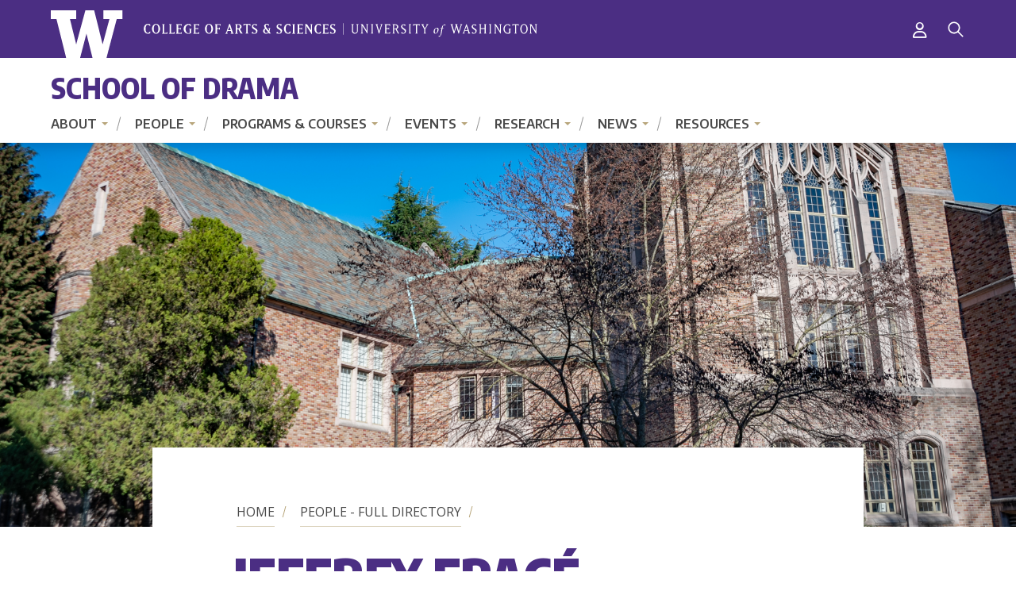

--- FILE ---
content_type: text/html; charset=UTF-8
request_url: https://drama.washington.edu/people/jeffrey-frace
body_size: 62943
content:
<!DOCTYPE html>
<html lang="en" dir="ltr">
  <head>
    <script>
      window.YETT_BLACKLIST = [
          /addthis\.com/
      ];
      window.YETT_BLACKLIST = [];
    </script>
    <link rel="preconnect" href="https://fonts.gstatic.com">
    <link href="https://fonts.googleapis.com/css2?family=Encode+Sans+Condensed:wght@400;600;700;800;900&family=Encode+Sans:wght@400;500;600;700&family=Open+Sans:ital,wght@0,400;0,600;0,700;1,400;1,600;1,700&display=swap" rel="stylesheet">
    <meta charset="utf-8" />
<script async src="https://www.googletagmanager.com/gtag/js?id=UA-15172115-1"></script>
<script>window.dataLayer = window.dataLayer || [];function gtag(){dataLayer.push(arguments)};gtag("js", new Date());gtag("set", "developer_id.dMDhkMT", true);gtag("config", "UA-15172115-1", {"groups":"default","anonymize_ip":true,"page_placeholder":"PLACEHOLDER_page_path","allow_ad_personalization_signals":false});gtag("config", "G-WX5VFVNVY8", {"groups":"default","page_placeholder":"PLACEHOLDER_page_location","allow_ad_personalization_signals":false});gtag("config", "G-SHNBKYT066", {"groups":"default","page_placeholder":"PLACEHOLDER_page_location","allow_ad_personalization_signals":false});</script>
<meta name="description" content="Jeffrey Fracé is a veteran theater artist with more than 100 professional credits as an actor, director, writer, or producer. Best known as an actor, he is a former Associate Artist of Anne Bogart’s SITI Company, performing, touring, and teaching with the company for over 10 years. Recent performance credits include The War of the Worlds Radio Play with SITI Company, Father Comes Home From the Wars with UW Drama, Home with Doug Varone and 11 Comets with Rachael Lincoln at Meany Theatre, The Life Model at On the Boards, Betrayal at North Coast Rep in California, and Rapture, Blister, Burn; Celebration and Old Times (Pinter Festival); and Lieutenant of Inishmore, all at ACT Theatre in Seattle. Other credits include the Kennedy Center, New York Shakespeare Festival, American Repertory Theatre, Actors Theatre of Louisville, Alabama Shakespeare Festival, Nashville Shakespeare Festival, Stonington Opera House, Cleveland Public Theatre, Chopin Theatre Chicago, La MaMa ETC and the Iberoamericano Festival of Bogota. His directing credits include Merry Wives of Windsor, Measure for Measure, As You Like It, Hamlet, Macbeth and Romeo &amp; Juliet for Stonington Opera House; Mother Courage and Her Children and 1984 for People&#039;s Branch Theatre; Romeo &amp; Juliet and A Midsummer Night&#039;s Dream for Arkansas Shakespeare Theatre; Don Giovanni for New York Repertory Ensemble. His original work/devised performance credits include 11 Comets at Meany Theater; The Life Model at On the Boards; 10 Real Star Acts at Stonington Opera House; and Once Upon a Time 6x in the West, Harp Song for a Radical, Barbarians and Untying My Cement Shoes for UW Drama; plus, independently produced adaptations of King Lear, and Camus’ The Stranger. He is a founding member of the award-winning ensemble Conni&#039;s Avant Garde Restaurant, writing for and performing in their original shows in New York and nationally. Originally from Nashville, Tennessee, he worked in Chicago for four years before relocating to New York City, where he received his MFA from Columbia University. He is now based in Seattle, where he teaches acting, directing, movement, and devising theater at University of Washington. " />
<link rel="canonical" href="https://drama.washington.edu/people/jeffrey-frace" />
<meta name="Generator" content="Drupal 10 (https://www.drupal.org)" />
<meta name="MobileOptimized" content="width" />
<meta name="HandheldFriendly" content="true" />
<meta name="viewport" content="width=device-width, initial-scale=1.0" />
<script>window.a2a_config=window.a2a_config||{};a2a_config.callbacks=[];a2a_config.overlays=[];a2a_config.templates={};a2a_config.no_3p = 1;</script>


    <title>Jeffrey Fracé | School of Drama | University of Washington</title>
    <link rel="stylesheet" media="all" href="/sites/drama/files/css/css_p_UkO1oJ6lqJz-D_s5IsfgQeCxuUD37tSP3ZkqxST9I.css?delta=0&amp;language=en&amp;theme=uw_castrum_dwf&amp;include=eJxNjVEKAyEMRC8k5kiSNZHKRlNirLu3b2m3sD_Dm8fAIJEr9hPwglhMu4eMwp3Q4A_RH9w4ZBW1TQ8gLjjFAx8ute9ANp8o8aphnMO5wYaDw1wp43Cb7fPSak--GPdx91ntvku0ys-9Kq8B34xNaQq_AU9iRdQ" />
<link rel="stylesheet" media="all" href="/themes/custom/uw_castrum/drupal/../build/css/index.css?t6hbit" />
<link rel="stylesheet" media="all" href="/sites/drama/files/css/css_Kus_s6rxVJ7pYR7e7JxAFl3xyMmXdg-68DL5BiKfY2E.css?delta=2&amp;language=en&amp;theme=uw_castrum_dwf&amp;include=eJxNjVEKAyEMRC8k5kiSNZHKRlNirLu3b2m3sD_Dm8fAIJEr9hPwglhMu4eMwp3Q4A_RH9w4ZBW1TQ8gLjjFAx8ute9ANp8o8aphnMO5wYaDw1wp43Cb7fPSak--GPdx91ntvku0ys-9Kq8B34xNaQq_AU9iRdQ" />
<link rel="stylesheet" media="all" href="/themes/custom/uw_castrum/drupal/./css/admin.css?t6hbit" />
<link rel="stylesheet" media="print" href="/themes/custom/uw_castrum/drupal/../build/css/print.css?t6hbit" />


    <script src="//unpkg.com/yett"></script>

        <script>
            document.documentElement.classList.add('js');
        </script>
  </head>
  <body class="drama path-node page-node-type-profile">
        <a href="#main-content" class="visually-hidden focusable skip-link">
      Skip to main content
    </a>


    
      <div class="dialog-off-canvas-main-canvas" data-off-canvas-main-canvas>
    <div class="layout-container">

  <div class="offcanvas-wrapper">
    <header class="site-header">
        <div class="site-header__bar">
            <div class="site-header__bar-inner outer-pad">
                <a href="https://artsci.washington.edu" class="site-header__logo">
                    <span class="visible-for-screen-readers">University of Washington, College of Arts and Sciences</span>
                </a>
                                                            <a href="/saml/login?destination=/people/jeffrey-frace" class="login" title="Login"><span class="fa fa-regular fa-user" aria-hidden="true"></span><span class="icon-label">Login</span></a>
                                                    
                <a href="#site-header-offcanvas" id="site-header-offcanvas-toggle" class="site-header__offcanvas-toggle" role="button" aria-label="Menu" aria-controls="site-header-offcanvas">
                    <span class="visible-for-screen-readers">Menu</span>
                    <span class="site-header__offcanvas-icon" aria-hidden="true">
                        <span></span>
                        <span></span>
                        <span></span>
                        <span></span>
                    </span>
                </a>
                <nav class="site-header__bar-utility" aria-label="Utility navigation">
                          
                        <a href="#site-header-search" id="site-header-search-toggle" class="site-header__search-toggle" role="button" aria-label="Search" aria-controls="site-header-search">
                        <span class="visible-for-screen-readers">Search</span>
                        <span class="site-header__search-icon" aria-hidden="true">
                            <svg class="site-header__search-icon-open" xmlns="http://www.w3.org/2000/svg" width="20" height="20" viewBox="0 0 20 20"><path d="M12.082 3.773a5.882 5.882 0 00-8.309 0 5.882 5.882 0 000 8.309 5.882 5.882 0 008.309 0 5.882 5.882 0 000-8.309m1.743 8.865l5.675 5.675a.415.415 0 010 .593l-.594.594a.414.414 0 01-.593 0l-5.675-5.675c-2.967 2.374-7.307 2.188-10.052-.556a7.556 7.556 0 010-10.683 7.556 7.556 0 0110.683 0c2.744 2.745 2.93 7.085.556 10.052" fill="#FFF" fill-rule="evenodd"/></svg>
                            <svg class="site-header__search-icon-close" xmlns="http://www.w3.org/2000/svg" width="22" height="23" viewBox="0 0 22 23"><g fill="none" fill-rule="evenodd" stroke-linecap="square" stroke="#FFF"><path d="M.379 1.375l21.242 20.25M21.621 1.375L.379 21.625"/></g></svg>
                        </span>
                    </a>
                </nav>
            </div>
        </div>
        <div class="site-header__brand-band">
            <div class="site-header__brand-band-inner outer-pad">
                <h1 class="site-header__brand-name">
                    <div id="block-uw-castrum-dwf-branding">
  
    
          <a href="/" rel="home">School of Drama</a>
    
</div>

                    </h1>
            </div>
        </div>
        <div class="site-header__offcanvas" id="site-header-offcanvas">
        <div class="site-header__title_menu">
            <div class="site-header__primary outer-pad">

                <nav class="site-header__primary-nav" aria-label="Main navigation">
                                
        

                <ul>
                        <li>
            <a href="/about" data-drupal-link-system-path="node/1285">About</a>
                                          <ul>
                          <li>
            <a href="/mission-vision-values-commitments" data-drupal-link-system-path="node/1300">Mission Statement</a>
                      </li>
                  <li>
            <a href="/history" data-drupal-link-system-path="node/1320">History</a>
                      </li>
                  <li>
            <a href="/uw-school-dramas-anti-racist-action-plan" data-drupal-link-system-path="node/1533">Anti-Racist Action Plan</a>
                      </li>
                  <li>
            <a href="/awards-honors" data-drupal-link-system-path="node/1304">Awards &amp; Honors</a>
                      </li>
                  <li>
            <a href="/bylaws-and-policy-memos" data-drupal-link-system-path="node/1382">Bylaws and Policy Memos</a>
                                          <ul>
                          <li>
            <a href="/school-drama-bylaws" data-drupal-link-system-path="node/3157">Bylaws</a>
                      </li>
                  <li>
            <a href="/academic-policy-memo-2" data-drupal-link-system-path="node/1403">Academic Memo 2</a>
                      </li>
                  <li>
            <a href="/academic-policy-memo-4" data-drupal-link-system-path="node/1404">Academic Memo 4</a>
                      </li>
                  <li>
            <a href="/academic-policy-memo-5" data-drupal-link-system-path="node/1405">Academic Memo 5</a>
                      </li>
                  <li>
            <a href="/phd-academic-policy-memo-6" data-drupal-link-system-path="node/1406">Academic Memo 6</a>
                      </li>
                  <li>
            <a href="/academic-policy-memo-7" data-drupal-link-system-path="node/1407">Academic Memo 7</a>
                      </li>
                  <li>
            <a href="/academic-policy-memo-8" data-drupal-link-system-path="node/1408">Academic Memo 8</a>
                      </li>
                  <li>
            <a href="/academic-policy-memo-9" data-drupal-link-system-path="node/1409">Academic Memo 9</a>
                      </li>
                  <li>
            <a href="/academic-policy-memo-11" data-drupal-link-system-path="node/1410">Academic Memo 11</a>
                      </li>
                  <li>
            <a href="/academic-policy-memo-12" data-drupal-link-system-path="node/1411">Academic Memo 12</a>
                      </li>
                  <li>
            <a href="/academic-policy-memo-13" data-drupal-link-system-path="node/1412">Academic Memo 13</a>
                      </li>
                  <li>
            <a href="/academic-policy-memo-14" data-drupal-link-system-path="node/1413">Academic Memo 14</a>
                      </li>
                  <li>
            <a href="/academic-policy-memo-15" data-drupal-link-system-path="node/1414">Academic Memo 15</a>
                      </li>
                  <li>
            <a href="/administrative-policy-memo-1" data-drupal-link-system-path="node/1415">Administrative Memo 1</a>
                      </li>
                  <li>
            <a href="/administrative-policy-memo-2" data-drupal-link-system-path="node/1416">Administrative Memo 2</a>
                      </li>
                  <li>
            <a href="/administrative-policy-memo-3" data-drupal-link-system-path="node/1417">Administrative Memo 3</a>
                      </li>
                  <li>
            <a href="/administrative-policy-memo-4" data-drupal-link-system-path="node/1418">Administrative Memo 4</a>
                      </li>
                  <li>
            <a href="/administrative-policy-memo-5" data-drupal-link-system-path="node/1419">Administrative Memo 5</a>
                      </li>
                  <li>
            <a href="/administrative-policy-memo-6" data-drupal-link-system-path="node/1420">Administrative Memo 6</a>
                      </li>
                  <li>
            <a href="/administrative-policy-memo-7" data-drupal-link-system-path="node/1421">Administrative Memo 7</a>
                      </li>
                  <li>
            <a href="/administrative-policy-memo-9" data-drupal-link-system-path="node/1423">Administrative Memo 9</a>
                      </li>
                  <li>
            <a href="/administrative-policy-memo-10" data-drupal-link-system-path="node/1424">Administrative Memo 10</a>
                      </li>
                  <li>
            <a href="/administrative-policy-memo-11" data-drupal-link-system-path="node/1425">Administrative Memo 11</a>
                      </li>
                  <li>
            <a href="/administrative-policy-memo-12" data-drupal-link-system-path="node/1426">Administrative Memo 12</a>
                      </li>
                  <li>
            <a href="/administrative-policy-memo-13" data-drupal-link-system-path="node/1427">Administrative Memo 13</a>
                      </li>
                  <li>
            <a href="/administrative-policy-memo-14" data-drupal-link-system-path="node/1446">Administrative Memo 14</a>
                      </li>
                  <li>
            <a href="/production-policy-memo-1" data-drupal-link-system-path="node/1428">Production Memo 1</a>
                      </li>
                  <li>
            <a href="/production-policy-memo-3" data-drupal-link-system-path="node/1429">Production Memo 3</a>
                      </li>
                  <li>
            <a href="/production-policy-memo-4" data-drupal-link-system-path="node/1430">Production Memo 4</a>
                      </li>
                  <li>
            <a href="/production-policy-memo-5" data-drupal-link-system-path="node/1431">Production Memo 5</a>
                      </li>
                  <li>
            <a href="/production-policy-memo-6" data-drupal-link-system-path="node/1432">Production Memo 6</a>
                      </li>
                  <li>
            <a href="/production-policy-memo-7" data-drupal-link-system-path="node/1433">Production Memo 7</a>
                      </li>
                  <li>
            <a href="/production-policy-memo-8" data-drupal-link-system-path="node/1434">Production Memo 8</a>
                      </li>
                  <li>
            <a href="/production-policy-memo-9" data-drupal-link-system-path="node/1435">Production Memo 9</a>
                      </li>
                  <li>
            <a href="/production-policy-memo-10" data-drupal-link-system-path="node/1436">Production Memo 10</a>
                      </li>
                  <li>
            <a href="/production-policy-memo-11" data-drupal-link-system-path="node/1437">Production Memo 11</a>
                      </li>
                  <li>
            <a href="/production-policy-memo-13" data-drupal-link-system-path="node/1438">Production Memo 13</a>
                      </li>
                  <li>
            <a href="/production-policy-memo-17" data-drupal-link-system-path="node/1439">Production Memo 17</a>
                      </li>
                  <li>
            <a href="/production-policy-memo-18" data-drupal-link-system-path="node/1440">Production Memo 18</a>
                      </li>
                  <li>
            <a href="/student-conduct-memo" data-drupal-link-system-path="node/1441">Student Conduct Memo</a>
                      </li>
              </ul>
      
                      </li>
                  <li>
            <a href="/stay-connected" data-drupal-link-system-path="node/1289">Stay Connected</a>
                      </li>
                  <li>
            <a href="/support-us" data-drupal-link-system-path="node/1288">Support Us</a>
                      </li>
                  <li>
            <a href="/contact" data-drupal-link-system-path="node/1303">Contact Us</a>
                      </li>
              </ul>
      
                      </li>
                  <li>
            <a href="/people" data-drupal-link-system-path="people">People</a>
                                          <ul>
                          <li>
            <a href="/people/faculty" title="" data-drupal-link-system-path="people/faculty">Faculty</a>
                      </li>
                  <li>
            <a href="/people/staff" title="" data-drupal-link-system-path="node/3120">Staff</a>
                      </li>
                  <li>
            <a href="/people/graduate-student" title="" data-drupal-link-system-path="people/graduate-student">Graduate Students</a>
                      </li>
                  <li>
            <a href="/people/alumni" title="" data-drupal-link-system-path="node/3121">Alumni</a>
                                          <ul>
                          <li>
            <a href="/alumni-news" data-drupal-link-system-path="node/1297">Alumni News</a>
                      </li>
              </ul>
      
                      </li>
              </ul>
      
                      </li>
                  <li>
            <a href="/programs-courses" data-drupal-link-system-path="node/1286">Programs &amp; Courses</a>
                                          <ul>
                          <li>
            <a href="/undergraduate-programs" data-drupal-link-system-path="node/1323">Undergraduate Programs</a>
                                          <ul>
                          <li>
            <a href="/advising">Undergraduate Advising</a>
                      </li>
                  <li>
            <a href="/ba-drama-program-requirements" data-drupal-link-system-path="node/3107">BA in Drama</a>
                      </li>
                  <li>
            <a href="/minoring-drama" data-drupal-link-system-path="node/1515">Drama Minor Options</a>
                      </li>
                  <li>
            <a href="/current-undergraduate-information" data-drupal-link-system-path="node/1290">Current Undergraduate Info</a>
                      </li>
                  <li>
            <a href="/study-abroad" data-drupal-link-system-path="node/1352">Study Abroad</a>
                      </li>
                  <li>
            <a href="/student-organizations" data-drupal-link-system-path="node/1511">Student Organizations</a>
                      </li>
                  <li>
            <a href="/undergraduate-major-faq" data-drupal-link-system-path="node/1345">FAQ</a>
                      </li>
              </ul>
      
                      </li>
                  <li>
            <a href="/graduate-programs" data-drupal-link-system-path="node/3108">Graduate Programs</a>
                                          <ul>
                          <li>
            <a href="/graduate-advising" data-drupal-link-system-path="node/1567">Graduate Advising</a>
                      </li>
                  <li>
            <a href="/mfa-acting-program" data-drupal-link-system-path="node/1328">MFA in Acting / Professional Actor Training Program</a>
                      </li>
                  <li>
            <a href="/mfa-design-program" data-drupal-link-system-path="node/1332">MFA in Design</a>
                      </li>
                  <li>
            <a href="/mfa-directing-program" data-drupal-link-system-path="node/1336">MFA in Directing</a>
                      </li>
                  <li>
            <a href="/phd-program" data-drupal-link-system-path="node/1338">Ph.D. in Theatre History &amp; Performance Studies</a>
                      </li>
                  <li>
            <a href="/current-graduate-student-information" data-drupal-link-system-path="node/3109">Current Graduate Student Information</a>
                      </li>
                  <li>
            <a href="/graduate-tuition-and-financial-aid-information" data-drupal-link-system-path="node/1331">Graduate Tuition and Financial Aid</a>
                      </li>
              </ul>
      
                      </li>
                  <li>
            <a href="/courses" title="" data-drupal-link-system-path="courses">Courses</a>
                                          <ul>
                          <li>
            <a href="/drama-2025-2026-undergraduate-curriculum" data-drupal-link-system-path="node/1556">BA Curriculum 2025-2026</a>
                      </li>
                  <li>
            <a href="http://www.washington.edu/students/crscat/drama.html">Drama Course Catalog</a>
                      </li>
              </ul>
      
                      </li>
              </ul>
      
                      </li>
                  <li>
            <a href="/events-overview" data-drupal-link-system-path="node/3118">Events</a>
                                          <ul>
                          <li>
            <a href="/upcoming-productions" data-drupal-link-system-path="node/3088">Upcoming Productions</a>
                      </li>
                  <li>
            <a href="/ticket-information" data-drupal-link-system-path="node/1385">Ticket Information</a>
                      </li>
                  <li>
            <a href="/season-subscriptions">Season Subscriptions</a>
                      </li>
                  <li>
            <a href="/events" data-drupal-link-system-path="node/3077">Departmental Events</a>
                      </li>
                  <li>
            <a href="/plan-your-theatre-visit" data-drupal-link-system-path="node/1571">Plan Your Visit</a>
                      </li>
                  <li>
            <a href="/special-events" data-drupal-link-system-path="node/3164">Special Events</a>
                      </li>
                  <li>
            <a href="/past-seasons" data-drupal-link-system-path="past-seasons">Past Seasons &amp; Photos</a>
                      </li>
              </ul>
      
                      </li>
                  <li>
            <a href="/research" data-drupal-link-system-path="node/1444">Research</a>
                                          <ul>
                          <li>
            <a href="/research/creative-work" title="" data-drupal-link-system-path="taxonomy/term/432">Creative Work</a>
                      </li>
                  <li>
            <a href="/research/publications" title="" data-drupal-link-system-path="taxonomy/term/41">Publications</a>
                      </li>
                  <li>
            <a href="/research/conferences" title="" data-drupal-link-system-path="taxonomy/term/436">Conferences</a>
                      </li>
                  <li>
            <a href="/research/dissertations" title="" data-drupal-link-system-path="taxonomy/term/48">Dissertations</a>
                      </li>
                  <li>
            <a href="/research/fields" data-drupal-link-system-path="research/fields">Fields of Interest</a>
                      </li>
              </ul>
      
                      </li>
                  <li>
            <a href="/news" data-drupal-link-system-path="news">News</a>
                                          <ul>
                          <li>
            <a href="/news/recent" title="" data-drupal-link-system-path="news/recent">Recent News</a>
                      </li>
                  <li>
            <a href="/news/archive" data-drupal-link-system-path="news/archive">News Archive</a>
                      </li>
                  <li>
            <a href="/mailing-list" title="" data-drupal-link-system-path="mailing-list">Newsletters</a>
                      </li>
                  <li>
            <a href="/alumni-news" data-drupal-link-system-path="node/1297">Alumni News</a>
                      </li>
              </ul>
      
                      </li>
                  <li>
            <a href="/resources" data-drupal-link-system-path="node/1287">Resources</a>
                                          <ul>
                          <li>
            <a href="/general-department-information" data-drupal-link-system-path="node/1301">General Department Info</a>
                      </li>
                  <li>
            <a href="/resources-students" data-drupal-link-system-path="node/3117">For Students</a>
                      </li>
                  <li>
            <a href="/process-voicing-concerns" data-drupal-link-system-path="node/1539">Voice a Concern</a>
                      </li>
                  <li>
            <a href="http://www.lib.washington.edu/drama/" title="">Drama Library</a>
                      </li>
                  <li>
            <a href="/facilities-and-rentals" data-drupal-link-system-path="node/3081">Facilities &amp; Rentals</a>
                      </li>
                  <li>
            <a href="/room-reservations" data-drupal-link-system-path="node/3162">Room Reservations</a>
                      </li>
                  <li>
            <a href="/health-and-safety" data-drupal-link-system-path="node/1356">Health &amp; Safety</a>
                      </li>
                  <li>
            <a href="/faculty-and-staff-resources" data-drupal-link-system-path="node/1312">For Faculty &amp; Staff</a>
                      </li>
              </ul>
      
                      </li>
              </ul>
      



  
                    </nav>
            </div>
            <div class="site-header__offcanvas-utility">
                    <div class="flexible-google-cse-search-form" data-drupal-selector="flexible-google-cse-search-form" id="block-uw-castrum-dwf-flexiblegooglecustomsearchblock">
  
    
      <form action="/search/google/" method="get" id="flexible-google-cse-search-form" accept-charset="UTF-8">
  

  <div class="js-form-item form-item js-form-type-textfield form-item-key-word js-form-item-key-word">

      <label for="edit-key-word">Search</label>
  
  
    <input placeholder="" data-drupal-selector="edit-key-word" type="text" id="edit-key-word" name="key-word" value="" size="15" maxlength="128" class="form-text" />


  
  
  
  
  </div>



<input data-drupal-selector="edit-searchbutton" type="submit" id="edit-searchbutton" value="Search" class="button js-form-submit form-submit" />

</form>

  </div>

                    <nav class="site-header__utility-nav" aria-label="Utility navigation">
                      
                    </nav>
                <nav class="site-header__social-nav social-nav" aria-label="Social media links">
                                        </nav>
                                                            <a href="/saml/login?destination=/people/jeffrey-frace" class="login" title="Login"><span class="fa fa-regular fa-user" aria-hidden="true"></span><span class="icon-label">Login</span></a>
                                                </div>
            </div>
        </div>
    </header>
    <div class="site-header__search" id="site-header-search">
        <div class="flexible-google-cse-search-form" data-drupal-selector="flexible-google-cse-search-form" id="block-uw-castrum-dwf-flexiblegooglecustomsearchblock">
  
    
      <form action="/search/google/" method="get" id="flexible-google-cse-search-form" accept-charset="UTF-8">
  

  <div class="js-form-item form-item js-form-type-textfield form-item-key-word js-form-item-key-word">

      <label for="edit-key-word">Search</label>
  
  
    <input placeholder="" data-drupal-selector="edit-key-word" type="text" id="edit-key-word" name="key-word" value="" size="15" maxlength="128" class="form-text" />


  
  
  
  
  </div>



<input data-drupal-selector="edit-searchbutton" type="submit" id="edit-searchbutton" value="Search" class="button js-form-submit form-submit" />

</form>

  </div>

        </div>
</div>
  
  
  

  
  <main role="main">
    <div class="max-bound">
      
<div class="hero-image--large">

<div class="hero">
      <div class="hero__media">
                       <img class="lazyload" data-src="/sites/drama/files/20220309_Location%20Photos_083.jpg" alt="Exterior of Hutchinson Hall at University of Washington">
                 <noscript>
                 <img src="/sites/drama/files/20220309_Location%20Photos_083.jpg" alt="Exterior of Hutchinson Hall at University of Washington">
        
        </noscript>
                </div>
    <div class="hero__content">
    <div class="hero__content-inner">

      <h1>
<span>Jeffrey Fracé</span>
</h1>
              <nav class="silc-breadcrumb" aria-label="Breadcrumb">
  <ol class="silc-breadcrumb__list">
          <li>
        <a href="/" >Home</a>
      </li>
          <li>
        <a href="/people" >People - Full Directory</a>
      </li>
          <li>
        <a href=""  tabindex="-1" aria-current="page" >
Jeffrey Fracé
</a>
      </li>
      </ol>
</nav>
                            </div>
  </div>
</div>
</div>
<div class="tasks__local content-width">


</div>

      <a id="main-content" tabindex="-1"></a>
                        <div class="page-content">
                        <div class="layout-content">
          <div  class="page-body">
                        <div  class="page-body__inner">
                          <div>
    <div data-drupal-messages-fallback class="hidden"></div>
<div id="block-uw-castrum-dwf-content">
  
    
      <article class="node node--profile" typeof="">

  
    

  
  <div>
    <div class="field field-node--field-profile-image field-name-field-profile-image field-type-entity-reference field-label-hidden">
    <div class="field-items">
          <div class="field-item"><div>
  
  
<div class="field field-media--field-media-image field-name-field-media-image field-type-image field-label-hidden">
    <div class="field-items">
          <div class="field-item"><figure class="align-left">
  
<img loading="lazy" src="/sites/drama/files/styles/square/public/photos/frace-smile24_0.jpg?itok=e5rRDEKE" width="220" height="220" alt="Headshot of Jeffrey" />


</figure></div>
      </div>
</div>

</div>
</div>
      </div>
</div>
<div class="field field-node--field-job-title field-name-field-job-title field-type-string field-label-hidden">
    <div class="field-items">
          <p class="h3">Co-Head of Acting</p>
          <p class="h3">Associate Professor, Acting, Movement, and Devising Performance</p>
      </div>
</div>

<div  class="group-contact field-group-div-compact">
    <div class="field field-node--field-email field-name-field-email field-type-email field-label-hidden">
    <div class="field-items">
          <div class="field-item"><a href="mailto:fracej@uw.edu">fracej@uw.edu</a></div>
      </div>
</div>
<div class="field field-node--field-phone field-name-field-phone field-type-telephone field-label-hidden">
    <div class="field-items">
          <div class="field-item"><a href="tel:206-685-2739">206-685-2739</a></div>
      </div>
</div>
<div class="field field-node--field-personal-website field-name-field-personal-website field-type-link field-label-hidden">
    <div class="field-items">
          <div class="field-item"><a href="http://www.jeffreyfrace.com">Personal Website</a></div>
      </div>
</div>
<div class="field field-node--field-office field-name-field-office field-type-string field-label-hidden">
    <div class="field-items">
          <div class="field-item">HUT 111</div>
      </div>
</div>
<div class="field field-node--field-office-hours field-name-field-office-hours field-type-string field-label-above">
      <div class="field-label">Office Hours</div>
    <div class="field-items">
          <div class="field-item">By appointment</div>
      </div>
</div>

  </div><div class="views-element-container"><div class="inline-links-view view view-eva view-people view-id-people view-display-id-profile_fields_of_interest js-view-dom-id-7bde7cda492b29a818d29308818458237830375d6436e0e4e1b6718e54ed4658">
  
    

      <header>
      <h2>Fields of Interest</h2>
    </header>
  
  

      <div class="views-row"><div class="views-field views-field-term-node-tid"><span class="field-content">
<div class="tags">
  <ul class="tags__list">
			<li class="tags__list-item"><a href="/fields/acting" class="tags__link" hreflang="en">Acting</a></li>
			<li class="tags__list-item"><a href="/fields/devised-work" class="tags__link" hreflang="en">Devised Work</a></li>
			<li class="tags__list-item"><a href="/fields/directing" class="tags__link" hreflang="en">Directing</a></li>
			<li class="tags__list-item"><a href="/fields/experimental" class="tags__link" hreflang="en">Experimental</a></li>
			<li class="tags__list-item"><a href="/fields/melodrama" class="tags__link" hreflang="en">Melodrama</a></li>
			<li class="tags__list-item"><a href="/fields/postmodern" class="tags__link" hreflang="en">Postmodern</a></li>
			<li class="tags__list-item"><a href="/fields/suzukiviewpoints" class="tags__link" hreflang="en">Suzuki/Viewpoints</a></li>
		</ul>
</div>

</span></div></div>

  
  

  
  

  
  </div>
</div>

<div >
  <h2>Education</h2>
    <div class="field field-node--field-education field-name-field-education field-type-string field-label-hidden">
    <div class="field-items">
          <div class="field-item">MFA, Columbia University</div>
          <div class="field-item">BA, Oberlin College</div>
      </div>
</div>

  </div>
<div >
  <h2>Biography</h2>
    <div class="field field-node--field-headshot field-name-field-headshot field-type-link field-label-above">
      <div class="field-label">Headshot</div>
    <div class="field-items">
          <div class="field-item"><a href="http://www.jeffreyfrace.com">Download Headshot</a></div>
      </div>
</div>
<div class="text-content field field-node--field-biography field-name-field-biography field-type-text-long field-label-hidden">
    <div class="field-items">
          <div class="field-item"><p><strong>Jeffrey Fracé&nbsp;</strong>is a veteran theater artist with more than 100 professional credits as an actor, director, writer, or producer. Best known as an actor, he is a former Associate Artist of Anne Bogart’s SITI Company, performing, touring, and teaching with the company for over 10 years. Recent performance credits include <em>The War of the Worlds Radio Play</em> with SITI Company, <em>Father Comes Home From the Wars</em> with UW Drama, <em>Home</em> with Doug Varone and <em>11 Comets</em> with Rachael Lincoln at Meany Theatre, <em>The Life Model</em>&nbsp;at On the Boards,&nbsp;<em>Betrayal</em>&nbsp;at North Coast Rep in California, and&nbsp;<em>Rapture, Blister, Burn</em>;&nbsp;<em>Celebration</em>&nbsp;and&nbsp;<em>Old Times&nbsp;</em>(Pinter Festival); and&nbsp;<em>Lieutenant of Inishmore</em>, all at ACT Theatre in Seattle.&nbsp;Other credits include the Kennedy Center, New York Shakespeare Festival, American&nbsp;Repertory Theatre, Actors Theatre of Louisville, Alabama&nbsp;Shakespeare Festival,&nbsp;Nashville Shakespeare Festival, Stonington Opera House, Cleveland Public&nbsp;Theatre, Chopin Theatre Chicago, La MaMa ETC&nbsp;and the Iberoamericano Festival of&nbsp;Bogota.&nbsp;His directing credits include&nbsp;<em>Merry Wives of Windsor,</em>&nbsp;<em>Measure for Measure</em>,&nbsp;<em>As You Like It</em>,&nbsp;<em>Hamlet</em>,&nbsp;<em>Macbeth</em>&nbsp;and&nbsp;<em>Romeo &amp; Juliet&nbsp;</em>for Stonington Opera House;&nbsp;<em>Mother Courage and Her Children</em>&nbsp;and&nbsp;<em>1984</em>&nbsp;for People's Branch Theatre;&nbsp;<em>Romeo &amp; Juliet</em>&nbsp;and&nbsp;<em>A Midsummer Night's Dream</em>&nbsp;for&nbsp;Arkansas Shakespeare Theatre;&nbsp;<em>Don Giovanni</em>&nbsp;for New York Repertory Ensemble. His original work/devised performance credits include&nbsp;<em>11 Comets</em> at Meany Theater; <em>The Life Model</em>&nbsp;at On the Boards;&nbsp;<em>10 Real Star Acts</em>&nbsp;at Stonington Opera House; and&nbsp;<em>Once Upon a Time 6x in the West, Harp Song for a Radical,&nbsp;Barbarians</em>&nbsp;and&nbsp;<em>Untying My Cement Shoes</em>&nbsp;for UW Drama; plus, independently produced adaptations of&nbsp;<em>King Lear</em>,&nbsp;and Camus’&nbsp;<em>The Stranger</em>.&nbsp;He is a founding member of the award-winning ensemble Conni's Avant Garde Restaurant,&nbsp;writing for and performing in their original shows in New York and&nbsp;nationally. Originally from Nashville, Tennessee, he worked in Chicago for four years before relocating to New York City, where he received his MFA from Columbia University. He is now based in Seattle, where he teaches acting, directing, movement, and devising theater at University of Washington.&nbsp;</p></div>
      </div>
</div>

  </div>
<ul class="silc-accordion" id="" data-silc-accordion-animated="true">
  

<li class="silc-accordion__section">
  <button id="group_research-section--label" class="silc-accordion__label" aria-controls="group_research-section--content">
    Research &amp; Creative Work
            <span class="silc-accordion__label-icon" aria-hidden="true"></span>
  </button>
  <div class="silc-accordion__content" id="group_research-section--content" aria-labelled-by="group_research-section--label">
    <div class="silc-accordion__content-compartment">
      <div class="views-element-container"><div class="view view-eva view-research view-id-research view-display-id-profile_all js-view-dom-id-f0bb3c0087f5a039c5b2be161b1f7d832b83f31e465affbfe20be5b3049df08e">
  
    

      <header>
      <h3>Selected Research</h3>
    </header>
  
  

  <div class="item-list">
  
  <ul>

          <li>



<a href="https://drama.washington.edu/research/creative-work/life-model"><em>The Life Model.</em>&nbsp;OtB Performance Production Program, at the Merrill Wright Main Stage. Jan 14-17, 2016.&nbsp;</a></li>
          <li>



<a href="https://drama.washington.edu/research/creative-work/betrayal"><em>Betrayal.&nbsp;</em>North Coast Repertory Theatre. June 3-28, 2015.&nbsp;</a></li>
          <li>



<a href="https://drama.washington.edu/research/creative-work/connis-avant-garde-restaurant"><em>Conni's Avant Garde Restaurant.</em> CTP at&nbsp;Gordon Square Theatre.&nbsp;December 4-21, 2014.</a></li>
          <li>



<a href="https://drama.washington.edu/research/creative-work/rapture-blister-burn"><em>Rapture, Blister, Burn.&nbsp;</em>ATC in Seattle.&nbsp;July 12-August 11, 2013</a></li>
          <li>



<a href="https://drama.washington.edu/research/creative-work/lieutenant-inishmore"><em>The Lieutenant of Inishmore</em>.&nbsp;ACT Theatre. 2010</a></li>
    
  </ul>

</div>

  
  

  
  

  
  </div>
</div>

    </div>
  </div>
</li>

<li class="silc-accordion__section">
  <button id="group_courses_taught-section--label" class="silc-accordion__label" aria-controls="group_courses_taught-section--content">
    Courses Taught
            <span class="silc-accordion__label-icon" aria-hidden="true"></span>
  </button>
  <div class="silc-accordion__content" id="group_courses_taught-section--content" aria-labelled-by="group_courses_taught-section--label">
    <div class="silc-accordion__content-compartment">
      <h3>Spring 2025</h3><ul><li><div><a href="/courses/2025/spring/drama/353/a">DRAMA 353 A: Intermediate Acting - Physical Acting</a></div>
</li></ul><h3>Winter 2025</h3><ul><li><div><a href="/courses/2025/winter/drama/558/a">DRAMA 558 A: Studio II</a></div>
</li></ul><h3>Autumn 2024</h3><ul><li><div><a href="/courses/2024/autumn/drama/454/a">DRAMA 454 A: Projects in Acting</a></div>
</li><li><div><a href="/courses/2024/autumn/drama/558/a">DRAMA 558 A: Studio II</a></div>
</li></ul><h3>Winter 2024</h3><ul><li><div><a href="/courses/2024/winter/drama/353/a">DRAMA 353 A: Intermediate Acting - Physical Acting</a></div>
</li><li><div><a href="/courses/2024/winter/drama/557/a">DRAMA 557 A: Studio I</a></div>
</li><li><div><a href="/courses/2024/winter/drama/559/a">DRAMA 559 A: Studio III</a></div>
</li><li><div><a href="/courses/2024/winter/drama/567/b">DRAMA 567 B: Acting Process</a></div>
</li></ul><h3>Autumn 2023</h3><ul><li><div><a href="/courses/2023/autumn/drama/490/d">DRAMA 490 D: Special Studies in Acting-Directing</a></div>
</li><li><div><a href="/courses/2023/autumn/drama/567/b">DRAMA 567 B: Acting Process</a></div>
</li></ul><h3>Spring 2023</h3><ul><li><div><a href="/courses/2023/spring/drama/351/a">DRAMA 351 A: Intermediate Acting-Scene Study</a></div>
</li><li><div><a href="/courses/2023/spring/drama/558/a">DRAMA 558 A: Studio II</a></div>
</li></ul><h3>Winter 2023</h3><ul><li><div><a href="/courses/2023/winter/drama/557/a">DRAMA 557 A: Studio I</a></div>
</li><li><div><a href="/courses/2023/winter/drama/558/a">DRAMA 558 A: Studio II</a></div>
</li><li><div><a href="/courses/2023/winter/drama/559/a">DRAMA 559 A: Studio III</a></div>
</li><li><div><a href="/courses/2023/winter/drama/567/b">DRAMA 567 B: Acting Process</a></div>
</li></ul><h3>Autumn 2022</h3><ul><li><div><a href="/courses/2022/autumn/drama/285/a">DRAMA 285 A: Creativity as Research: Experimentation and Play</a></div>
</li><li><div><a href="/courses/2022/autumn/drama/567/b">DRAMA 567 B: Acting Process</a></div>
</li></ul><h3>Spring 2022</h3><ul><li><div><a href="/courses/2022/spring/drama/353/a">DRAMA 353 A: Intermediate Acting - Physical Acting</a></div>
</li><li><div><a href="/courses/2022/spring/drama/490/e">DRAMA 490 E: Special Studies in Acting-Directing</a></div>
</li><li><div><a href="/courses/2022/spring/drama/557/a">DRAMA 557 A: Studio I</a></div>
</li><li><div><a href="/courses/2022/spring/drama/558/a">DRAMA 558 A: Studio II</a></div>
</li><li><div><a href="/courses/2022/spring/drama/559/a">DRAMA 559 A: Studio III</a></div>
</li></ul><h3>Winter 2022</h3><ul><li><div><a href="/courses/2022/winter/drama/567/b">DRAMA 567 B: Acting Process</a></div>
</li></ul>
    </div>
  </div>
</li>

<li class="silc-accordion__section">
  <button id="group_affiliations-section--label" class="silc-accordion__label" aria-controls="group_affiliations-section--content">
    Affiliations
            <span class="silc-accordion__label-icon" aria-hidden="true"></span>
  </button>
  <div class="silc-accordion__content" id="group_affiliations-section--content" aria-labelled-by="group_affiliations-section--label">
    <div class="silc-accordion__content-compartment">
      <div class="tags field field-node--field-home-department field-name-field-home-department field-type-entity-reference field-label-above">
      <div class="tags__heading">Home Department</div>
    <ul class="tags__list">
          <li class="tags__list-item"><a href="/units/drama" class="tags__link">Drama</a></li>
      </ul>
</div>
<div class="field field-node--field-professional-affiliations field-name-field-professional-affiliations field-type-string field-label-above">
      <div class="field-label">Professional Affiliations</div>
    <div class="field-items">
          <div class="field-item">Member of Actors Equity Association, Society of Stage Directors and Choreographers, Dramatists Guild</div>
      </div>
</div>

    </div>
  </div>
</li>

<li class="silc-accordion__section">
  <button id="group_related_news-section--label" class="silc-accordion__label" aria-controls="group_related_news-section--content">
    News &amp; Events
            <span class="silc-accordion__label-icon" aria-hidden="true"></span>
  </button>
  <div class="silc-accordion__content" id="group_related_news-section--content" aria-labelled-by="group_related_news-section--label">
    <div class="silc-accordion__content-compartment">
      <div class="views-element-container"><div class="view view-eva view-news view-id-news view-display-id-profile_related js-view-dom-id-cd7580ad7ee9f90792b5e7f5fc55a6ba2275776c32c0e5587de61c3e62088b63">
  
    

      <header>
      <h3>Related News</h3>
    </header>
  
  

  <div class="item-list">
  
  <ul>

          <li>


<div class="view-related-news">
    <div class="item-list">
        <ul>
            <li>
                <a href="https://drama.washington.edu/news/2024/07/16/university-washington-school-drama-welcomes-chi-wang-yang-assistant-professor">University of Washington School of Drama Welcomes  Chi-wang Yang as Assistant Professor of Acting</a> (July 16, 2024)
            </li>
        </ul>
    </div>
</div>
</li>
          <li>


<div class="view-related-news">
    <div class="item-list">
        <ul>
            <li>
                <a href="https://drama.washington.edu/news/2020/07/27/welcoming-libby-king">Welcoming Libby King</a> (July 27, 2020)
            </li>
        </ul>
    </div>
</div>
</li>
          <li>


<div class="view-related-news">
    <div class="item-list">
        <ul>
            <li>
                <a href="https://drama.washington.edu/news/2019/11/04/new-year-new-faculty-and-staff-appointments-school-drama">New Year, New Faculty and Staff Appointments in the School of Drama</a> (November 4, 2019)
            </li>
        </ul>
    </div>
</div>
</li>
          <li>


<div class="view-related-news">
    <div class="item-list">
        <ul>
            <li>
                <a href="https://drama.washington.edu/news/2019/06/03/announcing-our-2019-2020-season">Announcing our 2019 - 2020 season!</a> (June 3, 2019)
            </li>
        </ul>
    </div>
</div>
</li>
          <li>


<div class="view-related-news">
    <div class="item-list">
        <ul>
            <li>
                <a href="https://drama.washington.edu/news/2017/02/15/running-now-you-it">Running Now: <em>As You Like It</em></a> (February 15, 2017)
            </li>
        </ul>
    </div>
</div>
</li>
          <li>


<div class="view-related-news">
    <div class="item-list">
        <ul>
            <li>
                <a href="https://drama.washington.edu/news/2016/06/20/summer-plans-2016">Summer Plans 2016</a> (June 20, 2016)
            </li>
        </ul>
    </div>
</div>
</li>
          <li>


<div class="view-related-news">
    <div class="item-list">
        <ul>
            <li>
                <a href="https://drama.washington.edu/news/2016/01/07/alumni-faculty-news-winter-2016">Alumni &amp; Faculty News, Winter 2016</a> (January 7, 2016)
            </li>
        </ul>
    </div>
</div>
</li>
          <li>


<div class="view-related-news">
    <div class="item-list">
        <ul>
            <li>
                <a href="https://drama.washington.edu/news/2015/08/20/finding-time-rest-industry-feast-or-famine">Finding time for rest in an industry of feast or famine</a> (August 20, 2015)
            </li>
        </ul>
    </div>
</div>
</li>
          <li>


<div class="view-related-news">
    <div class="item-list">
        <ul>
            <li>
                <a href="https://drama.washington.edu/news/2015/06/10/review-betrayal-starring-jeffrey-frace-assistant-professor-north-coast-rep">Review of <em>Betrayal</em>, starring Jeffrey Fracé (Assistant Professor), at North Coast Rep</a> (June 10, 2015)
            </li>
        </ul>
    </div>
</div>
</li>
          <li>


<div class="view-related-news">
    <div class="item-list">
        <ul>
            <li>
                <a href="https://drama.washington.edu/news/2015/06/08/summer-plans-2015">Summer Plans 2015</a> (June 8, 2015)
            </li>
        </ul>
    </div>
</div>
</li>
          <li>


<div class="view-related-news">
    <div class="item-list">
        <ul>
            <li>
                <a href="https://drama.washington.edu/news/2011/09/23/harp-song-inspired-everyday-heroes"><em>Harp Song</em> inspired by Everyday Heroes</a> (September 23, 2011)
            </li>
        </ul>
    </div>
</div>
</li>
          <li>


<div class="view-related-news">
    <div class="item-list">
        <ul>
            <li>
                <a href="https://drama.washington.edu/news/2009/04/23/enter-world-melodrama-it-was-really-done-school-dramas-two-orphans">Enter the world of melodrama — as it was really done — in School of Drama’s ‘The Two Orphans’</a> (April 23, 2009)
            </li>
        </ul>
    </div>
</div>
</li>
    
  </ul>

</div>

  
  

  
  

  
  </div>
</div>
<div class="views-element-container"><div class="view view-eva view-events-lists view-id-events_lists view-display-id-entity_view_related_profile js-view-dom-id-7af336d6f5311ab6afa40ef6f17cc035593da11c0729ce61e71becbc0c5a8984">
  
    

      <header>
      <h3>Related Events</h3>
    </header>
  
  

  <div class="item-list">
  
  <ul>

          <li><span class="views-field views-field-field-formatted-title"><span class="field-content"><a href="/events/2021-06-04/canceled-stranded-new-film">Canceled: Stranded, a new film</a></span></span> - <span class="views-field views-field-field-datetime"><span class="field-content"><time datetime="2021-06-04T00:00:00-07:00">June 4 2021, 12am</time>
</span></span></li>
          <li><span class="views-field views-field-field-formatted-title"><span class="field-content"><a href="/events/2020-12-19/11-comets-distant-guiding-sun-beethovens-letters-voice-piano-and-movement">11 Comets &amp; A Distant, Guiding Sun: Beethoven’s Letters for Voice, Piano, and Movement</a></span></span> - <span class="views-field views-field-field-datetime"><span class="field-content"><time datetime="2020-12-18T20:00:00-08:00">December 18 2020, 8pm</time>
</span></span></li>
          <li><span class="views-field views-field-field-formatted-title"><span class="field-content"><a href="/events/2019-11-16/three-sisters">Three Sisters</a></span></span> - <span class="views-field views-field-field-datetime"><span class="field-content"><time datetime="2019-11-16T00:00:00-08:00">November 16 2019, 12am</time>
</span></span></li>
          <li><span class="views-field views-field-field-formatted-title"><span class="field-content"><a href="/events/2017-02-07/you-it"><em>As You Like It</em></a></span></span> - <span class="views-field views-field-field-datetime"><span class="field-content"><time datetime="2017-02-07T00:00:00-08:00">February 7 2017, 12am</time>
</span></span></li>
          <li><span class="views-field views-field-field-formatted-title"><span class="field-content"><a href="/events/2017-01-08/octavia">The Octavia</a></span></span> - <span class="views-field views-field-field-datetime"><span class="field-content"><time datetime="2017-01-08T11:00:00-08:00">January 8 2017, 11am</time>
</span></span></li>
          <li><span class="views-field views-field-field-formatted-title"><span class="field-content"><a href="/events/2015-10-28/cradle-will-rock"><em>The Cradle Will Rock</em></a></span></span> - <span class="views-field views-field-field-datetime"><span class="field-content"><time datetime="2015-10-28T00:00:00-07:00">October 28 2015, 12am</time>
</span></span></li>
          <li><span class="views-field views-field-field-formatted-title"><span class="field-content"><a href="/events/2013-04-17/once-upon-time-6x-west">Once Upon a Time 6X in the West</a></span></span> - <span class="views-field views-field-field-datetime"><span class="field-content"><time datetime="2013-04-17T00:00:00-07:00">April 17 2013, 12am</time>
</span></span></li>
          <li><span class="views-field views-field-field-formatted-title"><span class="field-content"><a href="/events/2011-10-26/harp-song-radical">Harp Song for a Radical</a></span></span> - <span class="views-field views-field-field-datetime"><span class="field-content"><time datetime="2011-10-26T00:00:00-07:00">October 26 2011, 12am</time>
</span></span></li>
          <li><span class="views-field views-field-field-formatted-title"><span class="field-content"><a href="/events/2009-04-26/two-orphans">The Two Orphans</a></span></span> - <span class="views-field views-field-field-datetime"><span class="field-content"><time datetime="2009-04-26T00:00:00-07:00">April 26 2009, 12am</time>
</span></span></li>
    
  </ul>

</div>

  
  

  
  

  
  </div>
</div>

    </div>
  </div>
</li>
</ul>

  </div>

</article>

  </div>
<div id="block-uw-castrum-dwf-addtoanybuttons">
  
    
      <span class="a2a_kit a2a_kit_size_16 addtoany_list" data-a2a-url="https://drama.washington.edu/people/jeffrey-frace" data-a2a-title="Jeffrey Fracé"><a class="a2a_dd addtoany_share" href="https://www.addtoany.com/share#url=https%3A%2F%2Fdrama.washington.edu%2Fpeople%2Fjeffrey-frace&amp;title=Jeffrey%20Frac%C3%A9"><span class="fa fa-share-square-o" aria-hidden="true"></span> Share

              </a></span>
  </div>

  </div>

                        </div>
                      </div>

                  </div>
        


              </div>
          </div>
      </main>

  <footer role="contentinfo">
            <div>
    
<div id="block-uw-castrum-dwf-footer" class="darkgray">
  
  
  <div class="site-footer">
    <div class="site-footer__main outer-pad">

      <div class="silc-grid silc-grid--collapse">

        <div class="silc-grid__col silc-grid__col--12-1200 site-name">
                      <a class="site-name" href="/" title="Home" rel="home" class="site-title">
              School of Drama
            </a>
                  </div>
        <div class="silc-grid__col silc-grid__col--3-1200 address">
          University of Washington<br />
          <div class="text-content field field-block-content--field-address field-name-field-address field-type-text-long field-label-hidden">
    <div class="field-items">
          <div class="field-item"><p>Box 353950<br />
101 Hutchinson Hall<br />
Seattle, WA 98195-3440</p>
</div>
      </div>
</div>

        </div>

        <div class="silc-grid__col silc-grid__col--3-1200 contact">
          <div class="text-content field field-block-content--field-contact field-name-field-contact field-type-text-long field-label-hidden">
    <div class="field-items">
          <div class="field-item"><p>Phone: (206) 543-5140<br />
Email: <a href="mailto:uwdrama@uw.edu">uwdrama@uw.edu</a></p>
</div>
      </div>
</div>

        </div>

        <div class="silc-grid__col silc-grid__col--12-1200 footernav">
          <nav class="site-footer__nav-primary" aria-label="Footer primary navigation">
            <ul>
                                    <li><a href="/undergraduate-advising">Advising</a></li>
                                    <li><a href="/support-us">Give a Gift</a></li>
                                    <li><a href="/newsletters">Newsletters</a></li>
                              </ul>
          </nav>
        </div>

        <div class="silc-grid__col silc-grid__col--12-1200 social">
          <nav class="site-footer__social-nav social-nav" aria-label="Social media links">
            <ul>
                              <li><a href="https://facebook.com/UWDrama1"><svg xmlns="http://www.w3.org/2000/svg" xmlns:xlink="http://www.w3.org/1999/xlink" width="18" height="18" viewBox="0 0 18 18"><defs><path d="M17.007 0H.993A.993.993 0 000 .993v16.014c0 .548.445.993.993.993h8.621v-6.97H7.27V8.312h2.345V6.309c0-2.324 1.42-3.59 3.494-3.59.994 0 1.848.074 2.096.107v2.43h-1.438c-1.128 0-1.346.536-1.346 1.322v1.735h2.69l-.35 2.716h-2.34V18h4.587a.993.993 0 00.993-.993V.993A.993.993 0 0017.007 0" id="footer-facebook-1"></path></defs><use xlink:href="#footer-facebook-1" fill-rule="evenodd"></use></svg>
                  <span class="visible-for-screen-readers">Facebook</span></a></li>
                                            <li><a href="http://instagram.com/uwdrama"><svg xmlns="http://www.w3.org/2000/svg" width="18" height="18" viewBox="0 0 18 18"><path d="M9 1.622c2.403 0 2.688.01 3.637.053 2.44.11 3.579 1.268 3.69 3.689.043.949.051 1.234.051 3.637 0 2.404-.009 2.688-.051 3.636-.112 2.42-1.248 3.579-3.69 3.69-.949.043-1.232.052-3.637.052-2.403 0-2.688-.009-3.637-.052-2.445-.112-3.578-1.275-3.689-3.69-.043-.949-.052-1.233-.052-3.637 0-2.403.01-2.687.052-3.637.112-2.42 1.248-3.578 3.69-3.689.949-.043 1.233-.052 3.636-.052zM9 0C6.556 0 6.25.01 5.29.054 2.02.204.205 2.018.055 5.289.01 6.249 0 6.556 0 9s.01 2.751.054 3.711c.15 3.268 1.964 5.085 5.235 5.235.96.043 1.267.054 3.711.054s2.751-.01 3.711-.054c3.265-.15 5.086-1.964 5.234-5.235.044-.96.055-1.267.055-3.711s-.01-2.75-.054-3.71C17.799 2.024 15.983.205 12.712.055 11.75.01 11.444 0 9 0zm0 4.378a4.622 4.622 0 100 9.244 4.622 4.622 0 000-9.244zM9 12a3 3 0 110-6 3 3 0 010 6zm4.805-8.884a1.08 1.08 0 10-.001 2.161 1.08 1.08 0 000-2.16z" fill-rule="evenodd"></path></svg>
                  <span class="visible-for-screen-readers">Instagram</span></a></li>
                                                          <li><a href="http://www.youtube.com/user/UWDrama1"><svg xmlns="http://www.w3.org/2000/svg" width="19" height="13" viewBox="0 0 19 13"><path d="M18.83 2.764s-.169-1.24-.733-1.805C17.42.226 16.629.226 16.29.17 13.75 0 9.969 0 9.969 0S6.187 0 3.647.17C3.308.225 2.518.225 1.84.96c-.565.563-.734 1.804-.734 1.804s-.17 1.467-.17 2.934v1.354c0 1.467.17 2.934.17 2.934s.17 1.24.734 1.805c.677.733 1.58.677 1.975.79 1.468.113 6.153.169 6.153.169s3.782 0 6.322-.17c.338-.056 1.129-.056 1.806-.79.564-.563.734-1.804.734-1.804S19 8.519 19 7.052V5.698c0-1.467-.17-2.934-.17-2.934zM8.107 8.744V3.667l4.854 2.539-4.854 2.538z" fill-rule="evenodd"></path></svg>
                  <span class="visible-for-screen-readers">YouTube</span></a></li>
                                        </ul>
          </nav>
        </div>
      </div>


      <div class="site-footer__sole">
                  <div class="artsuw">
            <a href="https://arts.washington.edu/"><img src="/themes/custom/uw_castrum_dwf/images/artsuw_logo_white.png" alt="ArtsUW logo"></a>
          </div>
                <div class="site-footer__legal">
            <p>&copy; 2025 University of Washington College of Arts &amp; Sciences</p>
            <ul>
                <li>
                    <a href="http://www.washington.edu/online/privacy/">Privacy</a>
                </li>
                <li>
                    <a href="http://www.washington.edu/online/terms/">Terms</a>
                </li>
                <li>
                    <a href="/sitemap">Sitemap</a>
                </li>
            </ul>
                    </div>
      </div>

    </div>
  </div>
</div>

  </div>

          </footer>

</div>

  </div>

    
        <script type="application/json" data-drupal-selector="drupal-settings-json">{"path":{"baseUrl":"\/","pathPrefix":"","currentPath":"node\/3","currentPathIsAdmin":false,"isFront":false,"currentLanguage":"en"},"pluralDelimiter":"\u0003","suppressDeprecationErrors":true,"colorbox":{"opacity":"0.85","current":"{current} of {total}","previous":"\u00ab Prev","next":"Next \u00bb","close":"Close","maxWidth":"98%","maxHeight":"98%","fixed":true,"mobiledetect":true,"mobiledevicewidth":"480px"},"google_analytics":{"account":"UA-15172115-1","trackOutbound":true,"trackMailto":true,"trackTel":true,"trackDownload":true,"trackDownloadExtensions":"7z|aac|arc|arj|asf|asx|avi|bin|csv|doc(x|m)?|dot(x|m)?|exe|flv|gif|gz|gzip|hqx|jar|jpe?g|js|mp(2|3|4|e?g)|mov(ie)?|msi|msp|pdf|phps|png|ppt(x|m)?|pot(x|m)?|pps(x|m)?|ppam|sld(x|m)?|thmx|qtm?|ra(m|r)?|sea|sit|tar|tgz|torrent|txt|wav|wma|wmv|wpd|xls(x|m|b)?|xlt(x|m)|xlam|xml|z|zip","trackColorbox":true},"data":{"extlink":{"extTarget":false,"extTargetAppendNewWindowLabel":"(opens in a new window)","extTargetNoOverride":false,"extNofollow":false,"extTitleNoOverride":false,"extNoreferrer":true,"extFollowNoOverride":false,"extClass":"ext","extLabel":"","extImgClass":false,"extSubdomains":true,"extExclude":"","extInclude":"","extCssExclude":"#block-addtoanybuttons, .english .llc-icons, .upcoming-prods","extCssInclude":"","extCssExplicit":".main, #block-uw-castrum-dwf-content","extAlert":false,"extAlertText":"This link will take you to an external web site. We are not responsible for their content.","extHideIcons":true,"mailtoClass":"0","telClass":"0","mailtoLabel":"","telLabel":"","extUseFontAwesome":true,"extIconPlacement":"append","extPreventOrphan":false,"extFaLinkClasses":"fa fa-external-link","extFaMailtoClasses":"fa fa-envelope-o","extAdditionalLinkClasses":"","extAdditionalMailtoClasses":"","extAdditionalTelClasses":"","extFaTelClasses":"fa fa-phone","whitelistedDomains":[],"extExcludeNoreferrer":""}},"field_group":{"html_element":{"mode":"default","context":"view","settings":{"classes":"group-contact field-group-div-compact","show_empty_fields":false,"id":"","label_as_html":false,"element":"div","show_label":false,"label_element":"","label_element_classes":"","attributes":"","effect":"none","speed":"fast"}},"details":{"mode":"default","context":"view","settings":{"classes":"","show_empty_fields":false,"id":"","label_as_html":false,"open":false,"required_fields":false,"formatter":"closed","description":""}}},"ajaxTrustedUrl":{"\/search\/google\/":true},"user":{"uid":0,"permissionsHash":"14dc88e7fdf6acd922a1c42301e3aec96464c90bf3760ef7e8bea4b2e59c54b3"}}</script>
<script src="/core/assets/vendor/jquery/jquery.min.js?v=3.7.1"></script>
<script src="/core/assets/vendor/once/once.min.js?v=1.0.1"></script>
<script src="/core/misc/drupalSettingsLoader.js?v=10.4.8"></script>
<script src="/core/misc/drupal.js?v=10.4.8"></script>
<script src="/core/misc/drupal.init.js?v=10.4.8"></script>
<script src="/core/misc/debounce.js?v=10.4.8"></script>
<script src="https://static.addtoany.com/menu/page.js" defer></script>
<script src="/modules/contrib/addtoany/js/addtoany.js?v=10.4.8"></script>
<script src="/modules/contrib/colorbox/js/colorbox.js?v=10.4.8"></script>
<script src="/modules/contrib/colorbox/styles/default/colorbox_style.js?v=10.4.8"></script>
<script src="/core/misc/form.js?v=10.4.8"></script>
<script src="/core/misc/details-summarized-content.js?v=10.4.8"></script>
<script src="/core/misc/details-aria.js?v=10.4.8"></script>
<script src="/core/misc/details.js?v=10.4.8"></script>
<script src="/libraries/colorbox/jquery.colorbox-min.js?v=10.4.8"></script>
<script src="/modules/custom/dwf_utils/js/open_colorbox.js?t6hbit"></script>
<script src="/modules/contrib/extlink/js/extlink.js?v=10.4.8"></script>
<script src="/modules/contrib/field_group/js/field_group.details_validation.js?t6hbit"></script>
<script src="/modules/contrib/google_analytics/js/google_analytics.js?v=10.4.8"></script>
<script src="/core/misc/displace.js?v=10.4.8"></script>
<script src="/themes/custom/uw_castrum_dwf/js/index.js?t6hbit"></script>
<script src="https://kit.fontawesome.com/668112f176.js" version="6.5.2"></script>


  </body>
</html>



--- FILE ---
content_type: text/css
request_url: https://drama.washington.edu/themes/custom/uw_castrum/build/css/index.css?t6hbit
body_size: 54937
content:
@charset "UTF-8";.silc-grid{display:-webkit-box;display:flex;flex-wrap:wrap;margin-left:-40px}.silc-grid--no-gutters{margin-left:0}.silc-grid--justify-center{-webkit-box-pack:center;justify-content:center}.silc-grid--justify-right{-webkit-box-pack:end;justify-content:flex-end}.silc-grid--justify-left{-webkit-box-pack:start;justify-content:flex-start}.silc-grid--justify-between{-webkit-box-pack:justify;justify-content:space-between}.silc-grid--align-top{-webkit-box-align:start;align-items:flex-start}.silc-grid--align-bottom{-webkit-box-align:end;align-items:flex-end}.silc-grid--align-center{-webkit-box-align:center;align-items:center}.silc-grid--reverse{-webkit-box-orient:horizontal;-webkit-box-direction:reverse;flex-direction:row-reverse}@media (min-width:400px){.silc-grid--justify-left-400{-webkit-box-pack:start;justify-content:flex-start}.silc-grid--justify-right-400{-webkit-box-pack:end;justify-content:flex-end}.silc-grid--justify-center-400{-webkit-box-pack:center;justify-content:center}.silc-grid--justify-between-400{-webkit-box-pack:justify;justify-content:space-between}.silc-grid--align-top-400{-webkit-box-align:start;align-items:flex-start}.silc-grid--align-bottom-400{-webkit-box-align:end;align-items:flex-end}.silc-grid--align-center-400{-webkit-box-align:center;align-items:center}.silc-grid--reverse-400{-webkit-box-orient:horizontal;-webkit-box-direction:reverse;flex-direction:row-reverse}}@media (min-width:550px){.silc-grid--justify-left-550{-webkit-box-pack:start;justify-content:flex-start}.silc-grid--justify-right-550{-webkit-box-pack:end;justify-content:flex-end}.silc-grid--justify-center-550{-webkit-box-pack:center;justify-content:center}.silc-grid--justify-between-550{-webkit-box-pack:justify;justify-content:space-between}.silc-grid--align-top-550{-webkit-box-align:start;align-items:flex-start}.silc-grid--align-bottom-550{-webkit-box-align:end;align-items:flex-end}.silc-grid--align-center-550{-webkit-box-align:center;align-items:center}.silc-grid--reverse-550{-webkit-box-orient:horizontal;-webkit-box-direction:reverse;flex-direction:row-reverse}}@media (max-width:599px){.silc-grid--justify-left-599{-webkit-box-pack:start;justify-content:flex-start}.silc-grid--justify-right-599{-webkit-box-pack:end;justify-content:flex-end}.silc-grid--justify-center-599{-webkit-box-pack:center;justify-content:center}.silc-grid--justify-between-599{-webkit-box-pack:justify;justify-content:space-between}.silc-grid--align-top-599{-webkit-box-align:start;align-items:flex-start}.silc-grid--align-bottom-599{-webkit-box-align:end;align-items:flex-end}.silc-grid--align-center-599{-webkit-box-align:center;align-items:center}.silc-grid--reverse-599{-webkit-box-orient:horizontal;-webkit-box-direction:reverse;flex-direction:row-reverse}}@media (min-width:600px){.silc-grid--justify-left-600{-webkit-box-pack:start;justify-content:flex-start}.silc-grid--justify-right-600{-webkit-box-pack:end;justify-content:flex-end}.silc-grid--justify-center-600{-webkit-box-pack:center;justify-content:center}.silc-grid--justify-between-600{-webkit-box-pack:justify;justify-content:space-between}.silc-grid--align-top-600{-webkit-box-align:start;align-items:flex-start}.silc-grid--align-bottom-600{-webkit-box-align:end;align-items:flex-end}.silc-grid--align-center-600{-webkit-box-align:center;align-items:center}.silc-grid--reverse-600{-webkit-box-orient:horizontal;-webkit-box-direction:reverse;flex-direction:row-reverse}}@media (min-width:700px){.silc-grid--justify-left-700{-webkit-box-pack:start;justify-content:flex-start}.silc-grid--justify-right-700{-webkit-box-pack:end;justify-content:flex-end}.silc-grid--justify-center-700{-webkit-box-pack:center;justify-content:center}.silc-grid--justify-between-700{-webkit-box-pack:justify;justify-content:space-between}.silc-grid--align-top-700{-webkit-box-align:start;align-items:flex-start}.silc-grid--align-bottom-700{-webkit-box-align:end;align-items:flex-end}.silc-grid--align-center-700{-webkit-box-align:center;align-items:center}.silc-grid--reverse-700{-webkit-box-orient:horizontal;-webkit-box-direction:reverse;flex-direction:row-reverse}}@media (max-width:799px){.silc-grid--justify-left-799{-webkit-box-pack:start;justify-content:flex-start}.silc-grid--justify-right-799{-webkit-box-pack:end;justify-content:flex-end}.silc-grid--justify-center-799{-webkit-box-pack:center;justify-content:center}.silc-grid--justify-between-799{-webkit-box-pack:justify;justify-content:space-between}.silc-grid--align-top-799{-webkit-box-align:start;align-items:flex-start}.silc-grid--align-bottom-799{-webkit-box-align:end;align-items:flex-end}.silc-grid--align-center-799{-webkit-box-align:center;align-items:center}.silc-grid--reverse-799{-webkit-box-orient:horizontal;-webkit-box-direction:reverse;flex-direction:row-reverse}}@media (min-width:800px){.silc-grid--justify-left-800{-webkit-box-pack:start;justify-content:flex-start}.silc-grid--justify-right-800{-webkit-box-pack:end;justify-content:flex-end}.silc-grid--justify-center-800{-webkit-box-pack:center;justify-content:center}.silc-grid--justify-between-800{-webkit-box-pack:justify;justify-content:space-between}.silc-grid--align-top-800{-webkit-box-align:start;align-items:flex-start}.silc-grid--align-bottom-800{-webkit-box-align:end;align-items:flex-end}.silc-grid--align-center-800{-webkit-box-align:center;align-items:center}.silc-grid--reverse-800{-webkit-box-orient:horizontal;-webkit-box-direction:reverse;flex-direction:row-reverse}}@media (min-width:900px){.silc-grid--justify-left-900{-webkit-box-pack:start;justify-content:flex-start}.silc-grid--justify-right-900{-webkit-box-pack:end;justify-content:flex-end}.silc-grid--justify-center-900{-webkit-box-pack:center;justify-content:center}.silc-grid--justify-between-900{-webkit-box-pack:justify;justify-content:space-between}.silc-grid--align-top-900{-webkit-box-align:start;align-items:flex-start}.silc-grid--align-bottom-900{-webkit-box-align:end;align-items:flex-end}.silc-grid--align-center-900{-webkit-box-align:center;align-items:center}.silc-grid--reverse-900{-webkit-box-orient:horizontal;-webkit-box-direction:reverse;flex-direction:row-reverse}}@media (min-width:970px){.silc-grid--justify-left-970{-webkit-box-pack:start;justify-content:flex-start}.silc-grid--justify-right-970{-webkit-box-pack:end;justify-content:flex-end}.silc-grid--justify-center-970{-webkit-box-pack:center;justify-content:center}.silc-grid--justify-between-970{-webkit-box-pack:justify;justify-content:space-between}.silc-grid--align-top-970{-webkit-box-align:start;align-items:flex-start}.silc-grid--align-bottom-970{-webkit-box-align:end;align-items:flex-end}.silc-grid--align-center-970{-webkit-box-align:center;align-items:center}.silc-grid--reverse-970{-webkit-box-orient:horizontal;-webkit-box-direction:reverse;flex-direction:row-reverse}}@media (max-width:999px){.silc-grid--justify-left-999{-webkit-box-pack:start;justify-content:flex-start}.silc-grid--justify-right-999{-webkit-box-pack:end;justify-content:flex-end}.silc-grid--justify-center-999{-webkit-box-pack:center;justify-content:center}.silc-grid--justify-between-999{-webkit-box-pack:justify;justify-content:space-between}.silc-grid--align-top-999{-webkit-box-align:start;align-items:flex-start}.silc-grid--align-bottom-999{-webkit-box-align:end;align-items:flex-end}.silc-grid--align-center-999{-webkit-box-align:center;align-items:center}.silc-grid--reverse-999{-webkit-box-orient:horizontal;-webkit-box-direction:reverse;flex-direction:row-reverse}}@media (min-width:1000px){.silc-grid--justify-left-1000{-webkit-box-pack:start;justify-content:flex-start}.silc-grid--justify-right-1000{-webkit-box-pack:end;justify-content:flex-end}.silc-grid--justify-center-1000{-webkit-box-pack:center;justify-content:center}.silc-grid--justify-between-1000{-webkit-box-pack:justify;justify-content:space-between}.silc-grid--align-top-1000{-webkit-box-align:start;align-items:flex-start}.silc-grid--align-bottom-1000{-webkit-box-align:end;align-items:flex-end}.silc-grid--align-center-1000{-webkit-box-align:center;align-items:center}.silc-grid--reverse-1000{-webkit-box-orient:horizontal;-webkit-box-direction:reverse;flex-direction:row-reverse}}@media (min-width:1100px){.silc-grid--justify-left-1100{-webkit-box-pack:start;justify-content:flex-start}.silc-grid--justify-right-1100{-webkit-box-pack:end;justify-content:flex-end}.silc-grid--justify-center-1100{-webkit-box-pack:center;justify-content:center}.silc-grid--justify-between-1100{-webkit-box-pack:justify;justify-content:space-between}.silc-grid--align-top-1100{-webkit-box-align:start;align-items:flex-start}.silc-grid--align-bottom-1100{-webkit-box-align:end;align-items:flex-end}.silc-grid--align-center-1100{-webkit-box-align:center;align-items:center}.silc-grid--reverse-1100{-webkit-box-orient:horizontal;-webkit-box-direction:reverse;flex-direction:row-reverse}}@media (min-width:1200px){.silc-grid--justify-left-1200{-webkit-box-pack:start;justify-content:flex-start}.silc-grid--justify-right-1200{-webkit-box-pack:end;justify-content:flex-end}.silc-grid--justify-center-1200{-webkit-box-pack:center;justify-content:center}.silc-grid--justify-between-1200{-webkit-box-pack:justify;justify-content:space-between}.silc-grid--align-top-1200{-webkit-box-align:start;align-items:flex-start}.silc-grid--align-bottom-1200{-webkit-box-align:end;align-items:flex-end}.silc-grid--align-center-1200{-webkit-box-align:center;align-items:center}.silc-grid--reverse-1200{-webkit-box-orient:horizontal;-webkit-box-direction:reverse;flex-direction:row-reverse}}@media (min-width:1300px){.silc-grid--justify-left-1300{-webkit-box-pack:start;justify-content:flex-start}.silc-grid--justify-right-1300{-webkit-box-pack:end;justify-content:flex-end}.silc-grid--justify-center-1300{-webkit-box-pack:center;justify-content:center}.silc-grid--justify-between-1300{-webkit-box-pack:justify;justify-content:space-between}.silc-grid--align-top-1300{-webkit-box-align:start;align-items:flex-start}.silc-grid--align-bottom-1300{-webkit-box-align:end;align-items:flex-end}.silc-grid--align-center-1300{-webkit-box-align:center;align-items:center}.silc-grid--reverse-1300{-webkit-box-orient:horizontal;-webkit-box-direction:reverse;flex-direction:row-reverse}}@media (min-width:1400px){.silc-grid--justify-left-1400{-webkit-box-pack:start;justify-content:flex-start}.silc-grid--justify-right-1400{-webkit-box-pack:end;justify-content:flex-end}.silc-grid--justify-center-1400{-webkit-box-pack:center;justify-content:center}.silc-grid--justify-between-1400{-webkit-box-pack:justify;justify-content:space-between}.silc-grid--align-top-1400{-webkit-box-align:start;align-items:flex-start}.silc-grid--align-bottom-1400{-webkit-box-align:end;align-items:flex-end}.silc-grid--align-center-1400{-webkit-box-align:center;align-items:center}.silc-grid--reverse-1400{-webkit-box-orient:horizontal;-webkit-box-direction:reverse;flex-direction:row-reverse}}@media (min-width:1680px){.silc-grid--justify-left-1680{-webkit-box-pack:start;justify-content:flex-start}.silc-grid--justify-right-1680{-webkit-box-pack:end;justify-content:flex-end}.silc-grid--justify-center-1680{-webkit-box-pack:center;justify-content:center}.silc-grid--justify-between-1680{-webkit-box-pack:justify;justify-content:space-between}.silc-grid--align-top-1680{-webkit-box-align:start;align-items:flex-start}.silc-grid--align-bottom-1680{-webkit-box-align:end;align-items:flex-end}.silc-grid--align-center-1680{-webkit-box-align:center;align-items:center}.silc-grid--reverse-1680{-webkit-box-orient:horizontal;-webkit-box-direction:reverse;flex-direction:row-reverse}}@media (min-width:2200px){.silc-grid--justify-left-2200{-webkit-box-pack:start;justify-content:flex-start}.silc-grid--justify-right-2200{-webkit-box-pack:end;justify-content:flex-end}.silc-grid--justify-center-2200{-webkit-box-pack:center;justify-content:center}.silc-grid--justify-between-2200{-webkit-box-pack:justify;justify-content:space-between}.silc-grid--align-top-2200{-webkit-box-align:start;align-items:flex-start}.silc-grid--align-bottom-2200{-webkit-box-align:end;align-items:flex-end}.silc-grid--align-center-2200{-webkit-box-align:center;align-items:center}.silc-grid--reverse-2200{-webkit-box-orient:horizontal;-webkit-box-direction:reverse;flex-direction:row-reverse}}.silc-grid__col{-webkit-box-flex:0;flex:0 1 auto;width:100%;box-sizing:border-box;padding-left:40px;margin-top:0;margin-bottom:40px}.silc-grid--no-gutters>.silc-grid__col{padding-left:0}.silc-grid--collapse>.silc-grid__col{margin-bottom:0}.silc-grid__col--auto{width:auto}.silc-grid__col--1{width:8.33333%}.silc-grid__col--2{width:16.66667%}.silc-grid__col--3{width:25%}.silc-grid__col--4{width:33.33333%}.silc-grid__col--5{width:41.66667%}.silc-grid__col--6{width:50%}.silc-grid__col--7{width:58.33333%}.silc-grid__col--8{width:66.66667%}.silc-grid__col--9{width:75%}.silc-grid__col--10{width:83.33333%}.silc-grid__col--11{width:91.66667%}.silc-grid__col--12{width:100%}@media (min-width:400px){.silc-grid__col--auto-400{width:auto}.silc-grid__col--1-400{width:8.33333%}.silc-grid__col--2-400{width:16.66667%}.silc-grid__col--3-400{width:25%}.silc-grid__col--4-400{width:33.33333%}.silc-grid__col--5-400{width:41.66667%}.silc-grid__col--6-400{width:50%}.silc-grid__col--7-400{width:58.33333%}.silc-grid__col--8-400{width:66.66667%}.silc-grid__col--9-400{width:75%}.silc-grid__col--10-400{width:83.33333%}.silc-grid__col--11-400{width:91.66667%}.silc-grid__col--12-400{width:100%}}@media (min-width:550px){.silc-grid__col--auto-550{width:auto}.silc-grid__col--1-550{width:8.33333%}.silc-grid__col--2-550{width:16.66667%}.silc-grid__col--3-550{width:25%}.silc-grid__col--4-550{width:33.33333%}.silc-grid__col--5-550{width:41.66667%}.silc-grid__col--6-550{width:50%}.silc-grid__col--7-550{width:58.33333%}.silc-grid__col--8-550{width:66.66667%}.silc-grid__col--9-550{width:75%}.silc-grid__col--10-550{width:83.33333%}.silc-grid__col--11-550{width:91.66667%}.silc-grid__col--12-550{width:100%}}@media (max-width:599px){.silc-grid__col--auto-599{width:auto}.silc-grid__col--1-599{width:8.33333%}.silc-grid__col--2-599{width:16.66667%}.silc-grid__col--3-599{width:25%}.silc-grid__col--4-599{width:33.33333%}.silc-grid__col--5-599{width:41.66667%}.silc-grid__col--6-599{width:50%}.silc-grid__col--7-599{width:58.33333%}.silc-grid__col--8-599{width:66.66667%}.silc-grid__col--9-599{width:75%}.silc-grid__col--10-599{width:83.33333%}.silc-grid__col--11-599{width:91.66667%}.silc-grid__col--12-599{width:100%}}@media (min-width:600px){.silc-grid__col--auto-600{width:auto}.silc-grid__col--1-600{width:8.33333%}.silc-grid__col--2-600{width:16.66667%}.silc-grid__col--3-600{width:25%}.silc-grid__col--4-600{width:33.33333%}.silc-grid__col--5-600{width:41.66667%}.silc-grid__col--6-600{width:50%}.silc-grid__col--7-600{width:58.33333%}.silc-grid__col--8-600{width:66.66667%}.silc-grid__col--9-600{width:75%}.silc-grid__col--10-600{width:83.33333%}.silc-grid__col--11-600{width:91.66667%}.silc-grid__col--12-600{width:100%}}@media (min-width:700px){.silc-grid__col--auto-700{width:auto}.silc-grid__col--1-700{width:8.33333%}.silc-grid__col--2-700{width:16.66667%}.silc-grid__col--3-700{width:25%}.silc-grid__col--4-700{width:33.33333%}.silc-grid__col--5-700{width:41.66667%}.silc-grid__col--6-700{width:50%}.silc-grid__col--7-700{width:58.33333%}.silc-grid__col--8-700{width:66.66667%}.silc-grid__col--9-700{width:75%}.silc-grid__col--10-700{width:83.33333%}.silc-grid__col--11-700{width:91.66667%}.silc-grid__col--12-700{width:100%}}@media (max-width:799px){.silc-grid__col--auto-799{width:auto}.silc-grid__col--1-799{width:8.33333%}.silc-grid__col--2-799{width:16.66667%}.silc-grid__col--3-799{width:25%}.silc-grid__col--4-799{width:33.33333%}.silc-grid__col--5-799{width:41.66667%}.silc-grid__col--6-799{width:50%}.silc-grid__col--7-799{width:58.33333%}.silc-grid__col--8-799{width:66.66667%}.silc-grid__col--9-799{width:75%}.silc-grid__col--10-799{width:83.33333%}.silc-grid__col--11-799{width:91.66667%}.silc-grid__col--12-799{width:100%}}@media (min-width:800px){.silc-grid__col--auto-800{width:auto}.silc-grid__col--1-800{width:8.33333%}.silc-grid__col--2-800{width:16.66667%}.silc-grid__col--3-800{width:25%}.silc-grid__col--4-800{width:33.33333%}.silc-grid__col--5-800{width:41.66667%}.silc-grid__col--6-800{width:50%}.silc-grid__col--7-800{width:58.33333%}.silc-grid__col--8-800{width:66.66667%}.silc-grid__col--9-800{width:75%}.silc-grid__col--10-800{width:83.33333%}.silc-grid__col--11-800{width:91.66667%}.silc-grid__col--12-800{width:100%}}@media (min-width:900px){.silc-grid__col--auto-900{width:auto}.silc-grid__col--1-900{width:8.33333%}.silc-grid__col--2-900{width:16.66667%}.silc-grid__col--3-900{width:25%}.silc-grid__col--4-900{width:33.33333%}.silc-grid__col--5-900{width:41.66667%}.silc-grid__col--6-900{width:50%}.silc-grid__col--7-900{width:58.33333%}.silc-grid__col--8-900{width:66.66667%}.silc-grid__col--9-900{width:75%}.silc-grid__col--10-900{width:83.33333%}.silc-grid__col--11-900{width:91.66667%}.silc-grid__col--12-900{width:100%}}@media (min-width:970px){.silc-grid__col--auto-970{width:auto}.silc-grid__col--1-970{width:8.33333%}.silc-grid__col--2-970{width:16.66667%}.silc-grid__col--3-970{width:25%}.silc-grid__col--4-970{width:33.33333%}.silc-grid__col--5-970{width:41.66667%}.silc-grid__col--6-970{width:50%}.silc-grid__col--7-970{width:58.33333%}.silc-grid__col--8-970{width:66.66667%}.silc-grid__col--9-970{width:75%}.silc-grid__col--10-970{width:83.33333%}.silc-grid__col--11-970{width:91.66667%}.silc-grid__col--12-970{width:100%}}@media (max-width:999px){.silc-grid__col--auto-999{width:auto}.silc-grid__col--1-999{width:8.33333%}.silc-grid__col--2-999{width:16.66667%}.silc-grid__col--3-999{width:25%}.silc-grid__col--4-999{width:33.33333%}.silc-grid__col--5-999{width:41.66667%}.silc-grid__col--6-999{width:50%}.silc-grid__col--7-999{width:58.33333%}.silc-grid__col--8-999{width:66.66667%}.silc-grid__col--9-999{width:75%}.silc-grid__col--10-999{width:83.33333%}.silc-grid__col--11-999{width:91.66667%}.silc-grid__col--12-999{width:100%}}@media (min-width:1000px){.silc-grid__col--auto-1000{width:auto}.silc-grid__col--1-1000{width:8.33333%}.silc-grid__col--2-1000{width:16.66667%}.silc-grid__col--3-1000{width:25%}.silc-grid__col--4-1000{width:33.33333%}.silc-grid__col--5-1000{width:41.66667%}.silc-grid__col--6-1000{width:50%}.silc-grid__col--7-1000{width:58.33333%}.silc-grid__col--8-1000{width:66.66667%}.silc-grid__col--9-1000{width:75%}.silc-grid__col--10-1000{width:83.33333%}.silc-grid__col--11-1000{width:91.66667%}.silc-grid__col--12-1000{width:100%}}@media (min-width:1100px){.silc-grid__col--auto-1100{width:auto}.silc-grid__col--1-1100{width:8.33333%}.silc-grid__col--2-1100{width:16.66667%}.silc-grid__col--3-1100{width:25%}.silc-grid__col--4-1100{width:33.33333%}.silc-grid__col--5-1100{width:41.66667%}.silc-grid__col--6-1100{width:50%}.silc-grid__col--7-1100{width:58.33333%}.silc-grid__col--8-1100{width:66.66667%}.silc-grid__col--9-1100{width:75%}.silc-grid__col--10-1100{width:83.33333%}.silc-grid__col--11-1100{width:91.66667%}.silc-grid__col--12-1100{width:100%}}@media (min-width:1200px){.silc-grid__col--auto-1200{width:auto}.silc-grid__col--1-1200{width:8.33333%}.silc-grid__col--2-1200{width:16.66667%}.silc-grid__col--3-1200{width:25%}.silc-grid__col--4-1200{width:33.33333%}.silc-grid__col--5-1200{width:41.66667%}.silc-grid__col--6-1200{width:50%}.silc-grid__col--7-1200{width:58.33333%}.silc-grid__col--8-1200{width:66.66667%}.silc-grid__col--9-1200{width:75%}.silc-grid__col--10-1200{width:83.33333%}.silc-grid__col--11-1200{width:91.66667%}.silc-grid__col--12-1200{width:100%}}@media (min-width:1300px){.silc-grid__col--auto-1300{width:auto}.silc-grid__col--1-1300{width:8.33333%}.silc-grid__col--2-1300{width:16.66667%}.silc-grid__col--3-1300{width:25%}.silc-grid__col--4-1300{width:33.33333%}.silc-grid__col--5-1300{width:41.66667%}.silc-grid__col--6-1300{width:50%}.silc-grid__col--7-1300{width:58.33333%}.silc-grid__col--8-1300{width:66.66667%}.silc-grid__col--9-1300{width:75%}.silc-grid__col--10-1300{width:83.33333%}.silc-grid__col--11-1300{width:91.66667%}.silc-grid__col--12-1300{width:100%}}@media (min-width:1400px){.silc-grid__col--auto-1400{width:auto}.silc-grid__col--1-1400{width:8.33333%}.silc-grid__col--2-1400{width:16.66667%}.silc-grid__col--3-1400{width:25%}.silc-grid__col--4-1400{width:33.33333%}.silc-grid__col--5-1400{width:41.66667%}.silc-grid__col--6-1400{width:50%}.silc-grid__col--7-1400{width:58.33333%}.silc-grid__col--8-1400{width:66.66667%}.silc-grid__col--9-1400{width:75%}.silc-grid__col--10-1400{width:83.33333%}.silc-grid__col--11-1400{width:91.66667%}.silc-grid__col--12-1400{width:100%}}@media (min-width:1680px){.silc-grid__col--auto-1680{width:auto}.silc-grid__col--1-1680{width:8.33333%}.silc-grid__col--2-1680{width:16.66667%}.silc-grid__col--3-1680{width:25%}.silc-grid__col--4-1680{width:33.33333%}.silc-grid__col--5-1680{width:41.66667%}.silc-grid__col--6-1680{width:50%}.silc-grid__col--7-1680{width:58.33333%}.silc-grid__col--8-1680{width:66.66667%}.silc-grid__col--9-1680{width:75%}.silc-grid__col--10-1680{width:83.33333%}.silc-grid__col--11-1680{width:91.66667%}.silc-grid__col--12-1680{width:100%}}@media (min-width:2200px){.silc-grid__col--auto-2200{width:auto}.silc-grid__col--1-2200{width:8.33333%}.silc-grid__col--2-2200{width:16.66667%}.silc-grid__col--3-2200{width:25%}.silc-grid__col--4-2200{width:33.33333%}.silc-grid__col--5-2200{width:41.66667%}.silc-grid__col--6-2200{width:50%}.silc-grid__col--7-2200{width:58.33333%}.silc-grid__col--8-2200{width:66.66667%}.silc-grid__col--9-2200{width:75%}.silc-grid__col--10-2200{width:83.33333%}.silc-grid__col--11-2200{width:91.66667%}.silc-grid__col--12-2200{width:100%}}.silc-accordion{padding:0;margin:0}.silc-accordion__label{-webkit-appearance:none;-moz-appearance:none;appearance:none;display:block;padding:0;border:none;background:#fff;color:#4b2e83;text-align:left;text-decoration:none;text-transform:none;font-size:1rem;width:100%}body:not(.js) .silc-accordion__label{outline:none}.js .silc-accordion__label{cursor:pointer}.js .silc-accordion__label:hover,.silc-accordion__label[aria-expanded=true],.silc-accordion__label[aria-expanded=true]:hover{background:#4b2e83;color:#fff}.silc-accordion__label[role=tab]{width:auto}.silc-accordion__label[role=tab][aria-selected=true]{color:inherit;background:inherit}.silc-accordion__label[role=tab][aria-disabled=true]{cursor:default}.js .silc-accordion__content{overflow:hidden;-webkit-transition:height .5s ease-in-out;transition:height .5s ease-in-out}.js .silc-accordion__content[aria-hidden=true]{height:0}.js .silc-accordion__content[aria-hidden=false]{height:auto}.silc-accordion__content-compartment{border:none;padding:0;background:none}.js .silc-accordion--become-tabs .silc-accordion .silc-accordion__header,.js .silc-accordion--tabs .silc-accordion .silc-accordion__header{display:block}.silc-accordion__tablist{display:-webkit-box;display:flex;margin:0;padding:0}.silc-accordion--stretch-tabs .silc-accordion__tablist .silc-accordion__label{flex-basis:100%;-webkit-box-flex:1;flex:1}.silc-accordion--become-tabs:before{content:"800px";display:none}.silc-nav{overflow:hidden}.js .silc-nav{opacity:0}.js .silc-nav--ready{opacity:1}.silc-nav__items{position:relative;left:0;padding:0;margin:0;border:0;list-style:none;-webkit-transition:left .15s ease-in-out;transition:left .15s ease-in-out}.silc-nav__items .silc-nav__items{position:absolute;top:0;left:100%;width:100%}.silc-nav__items--hidden{display:none}.silc-nav__item{border:0;margin:0;list-style:none}.silc-nav__item,.silc-nav__link{padding:0;background:none;color:inherit}.silc-nav__link{position:relative;display:block;text-decoration:none;-webkit-transition:none;transition:none;font-weight:400}.silc-nav__link:hover{background:none;color:inherit}.silc-nav__move{cursor:pointer}.silc-nav__move--forward{position:absolute;right:0;top:0;height:100%}@media (min-width:800px){.silc-nav{overflow:visible;height:auto!important;left:0!important}.silc-nav__items{position:static}.silc-nav__items:after{display:block;content:"";clear:both}.silc-nav__items .silc-nav__items{left:0;top:auto;display:none;width:200px}.silc-nav__items .silc-nav__items .silc-nav__items{left:100%;top:0;z-index:50}.silc-nav__items .silc-nav__items .silc-nav__link{padding:0;background:none;color:inherit;font-weight:400;text-decoration:none;-webkit-transition:none;transition:none}.silc-nav__items .silc-nav__items .silc-nav__link:hover{background:none;color:inherit}.silc-nav__item{position:relative;float:left}.silc-nav__item .silc-nav__item{float:none}.silc-nav__item:hover>.silc-nav__items,.silc-nav__item[focus-within]>.silc-nav__items{display:block}.silc-nav__item:focus-within>.silc-nav__items,.silc-nav__item:hover>.silc-nav__items{display:block}.silc-nav__link{padding:0;text-decoration:none;-webkit-transition:none;transition:none}.silc-nav__link,.silc-nav__link:hover{background:none;color:inherit}.silc-nav__move{display:none}}@media (-ms-high-contrast:none),screen and (-ms-high-contrast:active){.silc-nav__item{list-style-image:url([data-uri])}}@supports (-ms-ime-align:auto){.silc-nav__item{list-style-image:url([data-uri])}}html{font-size:16px}.silc-display{display:block}.silc-display--block{display:block!important}.silc-display--inline{display:inline!important}.silc-display--inline-block{display:inline-block!important}.silc-display--flex{display:-webkit-box!important;display:flex!important}.silc-display--none{display:none!important}@media (min-width:400px){.silc-display--block-400{display:block!important}.silc-display--inline-400{display:inline!important}.silc-display--inline-block-400{display:inline-block!important}.silc-display--flex-400{display:-webkit-box!important;display:flex!important}.silc-display--none-400{display:none!important}}@media (min-width:550px){.silc-display--block-550{display:block!important}.silc-display--inline-550{display:inline!important}.silc-display--inline-block-550{display:inline-block!important}.silc-display--flex-550{display:-webkit-box!important;display:flex!important}.silc-display--none-550{display:none!important}}@media (max-width:599px){.silc-display--block-599{display:block!important}.silc-display--inline-599{display:inline!important}.silc-display--inline-block-599{display:inline-block!important}.silc-display--flex-599{display:-webkit-box!important;display:flex!important}.silc-display--none-599{display:none!important}}@media (min-width:600px){.silc-display--block-600{display:block!important}.silc-display--inline-600{display:inline!important}.silc-display--inline-block-600{display:inline-block!important}.silc-display--flex-600{display:-webkit-box!important;display:flex!important}.silc-display--none-600{display:none!important}}@media (min-width:700px){.silc-display--block-700{display:block!important}.silc-display--inline-700{display:inline!important}.silc-display--inline-block-700{display:inline-block!important}.silc-display--flex-700{display:-webkit-box!important;display:flex!important}.silc-display--none-700{display:none!important}}@media (max-width:799px){.silc-display--block-799{display:block!important}.silc-display--inline-799{display:inline!important}.silc-display--inline-block-799{display:inline-block!important}.silc-display--flex-799{display:-webkit-box!important;display:flex!important}.silc-display--none-799{display:none!important}}@media (min-width:800px){.silc-display--block-800{display:block!important}.silc-display--inline-800{display:inline!important}.silc-display--inline-block-800{display:inline-block!important}.silc-display--flex-800{display:-webkit-box!important;display:flex!important}.silc-display--none-800{display:none!important}}@media (min-width:900px){.silc-display--block-900{display:block!important}.silc-display--inline-900{display:inline!important}.silc-display--inline-block-900{display:inline-block!important}.silc-display--flex-900{display:-webkit-box!important;display:flex!important}.silc-display--none-900{display:none!important}}@media (min-width:970px){.silc-display--block-970{display:block!important}.silc-display--inline-970{display:inline!important}.silc-display--inline-block-970{display:inline-block!important}.silc-display--flex-970{display:-webkit-box!important;display:flex!important}.silc-display--none-970{display:none!important}}@media (max-width:999px){.silc-display--block-999{display:block!important}.silc-display--inline-999{display:inline!important}.silc-display--inline-block-999{display:inline-block!important}.silc-display--flex-999{display:-webkit-box!important;display:flex!important}.silc-display--none-999{display:none!important}}@media (min-width:1000px){.silc-display--block-1000{display:block!important}.silc-display--inline-1000{display:inline!important}.silc-display--inline-block-1000{display:inline-block!important}.silc-display--flex-1000{display:-webkit-box!important;display:flex!important}.silc-display--none-1000{display:none!important}}@media (min-width:1100px){.silc-display--block-1100{display:block!important}.silc-display--inline-1100{display:inline!important}.silc-display--inline-block-1100{display:inline-block!important}.silc-display--flex-1100{display:-webkit-box!important;display:flex!important}.silc-display--none-1100{display:none!important}}@media (min-width:1200px){.silc-display--block-1200{display:block!important}.silc-display--inline-1200{display:inline!important}.silc-display--inline-block-1200{display:inline-block!important}.silc-display--flex-1200{display:-webkit-box!important;display:flex!important}.silc-display--none-1200{display:none!important}}@media (min-width:1300px){.silc-display--block-1300{display:block!important}.silc-display--inline-1300{display:inline!important}.silc-display--inline-block-1300{display:inline-block!important}.silc-display--flex-1300{display:-webkit-box!important;display:flex!important}.silc-display--none-1300{display:none!important}}@media (min-width:1400px){.silc-display--block-1400{display:block!important}.silc-display--inline-1400{display:inline!important}.silc-display--inline-block-1400{display:inline-block!important}.silc-display--flex-1400{display:-webkit-box!important;display:flex!important}.silc-display--none-1400{display:none!important}}@media (min-width:1680px){.silc-display--block-1680{display:block!important}.silc-display--inline-1680{display:inline!important}.silc-display--inline-block-1680{display:inline-block!important}.silc-display--flex-1680{display:-webkit-box!important;display:flex!important}.silc-display--none-1680{display:none!important}}@media (min-width:2200px){.silc-display--block-2200{display:block!important}.silc-display--inline-2200{display:inline!important}.silc-display--inline-block-2200{display:inline-block!important}.silc-display--flex-2200{display:-webkit-box!important;display:flex!important}.silc-display--none-2200{display:none!important}}.silc-align{text-align:initial}.silc-align--left{text-align:left!important}.silc-align--right{text-align:right!important}.silc-align--center{text-align:center!important}.silc-align--justify{text-align:justify!important}@media (min-width:400px){.silc-align--left-400{text-align:left!important}.silc-align--right-400{text-align:right!important}.silc-align--center-400{text-align:center!important}.silc-align--justify-400{text-align:justify!important}}@media (min-width:550px){.silc-align--left-550{text-align:left!important}.silc-align--right-550{text-align:right!important}.silc-align--center-550{text-align:center!important}.silc-align--justify-550{text-align:justify!important}}@media (max-width:599px){.silc-align--left-599{text-align:left!important}.silc-align--right-599{text-align:right!important}.silc-align--center-599{text-align:center!important}.silc-align--justify-599{text-align:justify!important}}@media (min-width:600px){.silc-align--left-600{text-align:left!important}.silc-align--right-600{text-align:right!important}.silc-align--center-600{text-align:center!important}.silc-align--justify-600{text-align:justify!important}}@media (min-width:700px){.silc-align--left-700{text-align:left!important}.silc-align--right-700{text-align:right!important}.silc-align--center-700{text-align:center!important}.silc-align--justify-700{text-align:justify!important}}@media (max-width:799px){.silc-align--left-799{text-align:left!important}.silc-align--right-799{text-align:right!important}.silc-align--center-799{text-align:center!important}.silc-align--justify-799{text-align:justify!important}}@media (min-width:800px){.silc-align--left-800{text-align:left!important}.silc-align--right-800{text-align:right!important}.silc-align--center-800{text-align:center!important}.silc-align--justify-800{text-align:justify!important}}@media (min-width:900px){.silc-align--left-900{text-align:left!important}.silc-align--right-900{text-align:right!important}.silc-align--center-900{text-align:center!important}.silc-align--justify-900{text-align:justify!important}}@media (min-width:970px){.silc-align--left-970{text-align:left!important}.silc-align--right-970{text-align:right!important}.silc-align--center-970{text-align:center!important}.silc-align--justify-970{text-align:justify!important}}@media (max-width:999px){.silc-align--left-999{text-align:left!important}.silc-align--right-999{text-align:right!important}.silc-align--center-999{text-align:center!important}.silc-align--justify-999{text-align:justify!important}}@media (min-width:1000px){.silc-align--left-1000{text-align:left!important}.silc-align--right-1000{text-align:right!important}.silc-align--center-1000{text-align:center!important}.silc-align--justify-1000{text-align:justify!important}}@media (min-width:1100px){.silc-align--left-1100{text-align:left!important}.silc-align--right-1100{text-align:right!important}.silc-align--center-1100{text-align:center!important}.silc-align--justify-1100{text-align:justify!important}}@media (min-width:1200px){.silc-align--left-1200{text-align:left!important}.silc-align--right-1200{text-align:right!important}.silc-align--center-1200{text-align:center!important}.silc-align--justify-1200{text-align:justify!important}}@media (min-width:1300px){.silc-align--left-1300{text-align:left!important}.silc-align--right-1300{text-align:right!important}.silc-align--center-1300{text-align:center!important}.silc-align--justify-1300{text-align:justify!important}}@media (min-width:1400px){.silc-align--left-1400{text-align:left!important}.silc-align--right-1400{text-align:right!important}.silc-align--center-1400{text-align:center!important}.silc-align--justify-1400{text-align:justify!important}}@media (min-width:1680px){.silc-align--left-1680{text-align:left!important}.silc-align--right-1680{text-align:right!important}.silc-align--center-1680{text-align:center!important}.silc-align--justify-1680{text-align:justify!important}}@media (min-width:2200px){.silc-align--left-2200{text-align:left!important}.silc-align--right-2200{text-align:right!important}.silc-align--center-2200{text-align:center!important}.silc-align--justify-2200{text-align:justify!important}}.silc-color--primary{color:#369!important}.silc-bg--primary{background:#369!important}.silc-color--secondary{color:#4e7dab!important}.silc-bg--secondary{background:#4e7dab!important}.silc-color--tertiary{color:#7ba3ca!important}.silc-bg--tertiary{background:#7ba3ca!important}.silc-color--white{color:#fff!important}.silc-bg--white{background:#fff!important}.silc-color--black{color:#000!important}.silc-bg--black{background:#000!important}.silc-m--0{margin:0!important}.silc-m--auto{margin:auto!important}.silc-m--1{margin:.25rem!important}.silc-m--2{margin:.5rem!important}.silc-m--3{margin:.75rem!important}.silc-m--4{margin:1rem!important}.silc-mtop--0{margin-top:0!important}.silc-mtop--auto{margin-top:auto!important}.silc-mtop--1{margin-top:.25rem!important}.silc-mtop--2{margin-top:.5rem!important}.silc-mtop--3{margin-top:.75rem!important}.silc-mtop--4{margin-top:1rem!important}.silc-mright--0{margin-right:0!important}.silc-mright--auto{margin-right:auto!important}.silc-mright--1{margin-right:.25rem!important}.silc-mright--2{margin-right:.5rem!important}.silc-mright--3{margin-right:.75rem!important}.silc-mright--4{margin-right:1rem!important}.silc-mbottom--0{margin-bottom:0!important}.silc-mbottom--auto{margin-bottom:auto!important}.silc-mbottom--1{margin-bottom:.25rem!important}.silc-mbottom--2{margin-bottom:.5rem!important}.silc-mbottom--3{margin-bottom:.75rem!important}.silc-mbottom--4{margin-bottom:1rem!important}.silc-mleft--0{margin-left:0!important}.silc-mleft--auto{margin-left:auto!important}.silc-mleft--1{margin-left:.25rem!important}.silc-mleft--2{margin-left:.5rem!important}.silc-mleft--3{margin-left:.75rem!important}.silc-mleft--4{margin-left:1rem!important}@media (min-width:400px){.silc-m--0-400{margin:0!important}}@media (min-width:400px){.silc-m--auto-400{margin:auto!important}}@media (min-width:400px){.silc-m--1-400{margin:.25rem!important}}@media (min-width:400px){.silc-m--2-400{margin:.5rem!important}}@media (min-width:400px){.silc-m--3-400{margin:.75rem!important}}@media (min-width:400px){.silc-m--4-400{margin:1rem!important}}@media (min-width:550px){.silc-m--0-550{margin:0!important}}@media (min-width:550px){.silc-m--auto-550{margin:auto!important}}@media (min-width:550px){.silc-m--1-550{margin:.25rem!important}}@media (min-width:550px){.silc-m--2-550{margin:.5rem!important}}@media (min-width:550px){.silc-m--3-550{margin:.75rem!important}}@media (min-width:550px){.silc-m--4-550{margin:1rem!important}}@media (max-width:599px){.silc-m--0-599{margin:0!important}}@media (max-width:599px){.silc-m--auto-599{margin:auto!important}}@media (max-width:599px){.silc-m--1-599{margin:.25rem!important}}@media (max-width:599px){.silc-m--2-599{margin:.5rem!important}}@media (max-width:599px){.silc-m--3-599{margin:.75rem!important}}@media (max-width:599px){.silc-m--4-599{margin:1rem!important}}@media (min-width:600px){.silc-m--0-600{margin:0!important}}@media (min-width:600px){.silc-m--auto-600{margin:auto!important}}@media (min-width:600px){.silc-m--1-600{margin:.25rem!important}}@media (min-width:600px){.silc-m--2-600{margin:.5rem!important}}@media (min-width:600px){.silc-m--3-600{margin:.75rem!important}}@media (min-width:600px){.silc-m--4-600{margin:1rem!important}}@media (min-width:700px){.silc-m--0-700{margin:0!important}}@media (min-width:700px){.silc-m--auto-700{margin:auto!important}}@media (min-width:700px){.silc-m--1-700{margin:.25rem!important}}@media (min-width:700px){.silc-m--2-700{margin:.5rem!important}}@media (min-width:700px){.silc-m--3-700{margin:.75rem!important}}@media (min-width:700px){.silc-m--4-700{margin:1rem!important}}@media (max-width:799px){.silc-m--0-799{margin:0!important}}@media (max-width:799px){.silc-m--auto-799{margin:auto!important}}@media (max-width:799px){.silc-m--1-799{margin:.25rem!important}}@media (max-width:799px){.silc-m--2-799{margin:.5rem!important}}@media (max-width:799px){.silc-m--3-799{margin:.75rem!important}}@media (max-width:799px){.silc-m--4-799{margin:1rem!important}}@media (min-width:800px){.silc-m--0-800{margin:0!important}}@media (min-width:800px){.silc-m--auto-800{margin:auto!important}}@media (min-width:800px){.silc-m--1-800{margin:.25rem!important}}@media (min-width:800px){.silc-m--2-800{margin:.5rem!important}}@media (min-width:800px){.silc-m--3-800{margin:.75rem!important}}@media (min-width:800px){.silc-m--4-800{margin:1rem!important}}@media (min-width:900px){.silc-m--0-900{margin:0!important}}@media (min-width:900px){.silc-m--auto-900{margin:auto!important}}@media (min-width:900px){.silc-m--1-900{margin:.25rem!important}}@media (min-width:900px){.silc-m--2-900{margin:.5rem!important}}@media (min-width:900px){.silc-m--3-900{margin:.75rem!important}}@media (min-width:900px){.silc-m--4-900{margin:1rem!important}}@media (min-width:970px){.silc-m--0-970{margin:0!important}}@media (min-width:970px){.silc-m--auto-970{margin:auto!important}}@media (min-width:970px){.silc-m--1-970{margin:.25rem!important}}@media (min-width:970px){.silc-m--2-970{margin:.5rem!important}}@media (min-width:970px){.silc-m--3-970{margin:.75rem!important}}@media (min-width:970px){.silc-m--4-970{margin:1rem!important}}@media (max-width:999px){.silc-m--0-999{margin:0!important}}@media (max-width:999px){.silc-m--auto-999{margin:auto!important}}@media (max-width:999px){.silc-m--1-999{margin:.25rem!important}}@media (max-width:999px){.silc-m--2-999{margin:.5rem!important}}@media (max-width:999px){.silc-m--3-999{margin:.75rem!important}}@media (max-width:999px){.silc-m--4-999{margin:1rem!important}}@media (min-width:1000px){.silc-m--0-1000{margin:0!important}}@media (min-width:1000px){.silc-m--auto-1000{margin:auto!important}}@media (min-width:1000px){.silc-m--1-1000{margin:.25rem!important}}@media (min-width:1000px){.silc-m--2-1000{margin:.5rem!important}}@media (min-width:1000px){.silc-m--3-1000{margin:.75rem!important}}@media (min-width:1000px){.silc-m--4-1000{margin:1rem!important}}@media (min-width:1100px){.silc-m--0-1100{margin:0!important}}@media (min-width:1100px){.silc-m--auto-1100{margin:auto!important}}@media (min-width:1100px){.silc-m--1-1100{margin:.25rem!important}}@media (min-width:1100px){.silc-m--2-1100{margin:.5rem!important}}@media (min-width:1100px){.silc-m--3-1100{margin:.75rem!important}}@media (min-width:1100px){.silc-m--4-1100{margin:1rem!important}}@media (min-width:1200px){.silc-m--0-1200{margin:0!important}}@media (min-width:1200px){.silc-m--auto-1200{margin:auto!important}}@media (min-width:1200px){.silc-m--1-1200{margin:.25rem!important}}@media (min-width:1200px){.silc-m--2-1200{margin:.5rem!important}}@media (min-width:1200px){.silc-m--3-1200{margin:.75rem!important}}@media (min-width:1200px){.silc-m--4-1200{margin:1rem!important}}@media (min-width:1300px){.silc-m--0-1300{margin:0!important}}@media (min-width:1300px){.silc-m--auto-1300{margin:auto!important}}@media (min-width:1300px){.silc-m--1-1300{margin:.25rem!important}}@media (min-width:1300px){.silc-m--2-1300{margin:.5rem!important}}@media (min-width:1300px){.silc-m--3-1300{margin:.75rem!important}}@media (min-width:1300px){.silc-m--4-1300{margin:1rem!important}}@media (min-width:1400px){.silc-m--0-1400{margin:0!important}}@media (min-width:1400px){.silc-m--auto-1400{margin:auto!important}}@media (min-width:1400px){.silc-m--1-1400{margin:.25rem!important}}@media (min-width:1400px){.silc-m--2-1400{margin:.5rem!important}}@media (min-width:1400px){.silc-m--3-1400{margin:.75rem!important}}@media (min-width:1400px){.silc-m--4-1400{margin:1rem!important}}@media (min-width:1680px){.silc-m--0-1680{margin:0!important}}@media (min-width:1680px){.silc-m--auto-1680{margin:auto!important}}@media (min-width:1680px){.silc-m--1-1680{margin:.25rem!important}}@media (min-width:1680px){.silc-m--2-1680{margin:.5rem!important}}@media (min-width:1680px){.silc-m--3-1680{margin:.75rem!important}}@media (min-width:1680px){.silc-m--4-1680{margin:1rem!important}}@media (min-width:2200px){.silc-m--0-2200{margin:0!important}}@media (min-width:2200px){.silc-m--auto-2200{margin:auto!important}}@media (min-width:2200px){.silc-m--1-2200{margin:.25rem!important}}@media (min-width:2200px){.silc-m--2-2200{margin:.5rem!important}}@media (min-width:2200px){.silc-m--3-2200{margin:.75rem!important}}@media (min-width:2200px){.silc-m--4-2200{margin:1rem!important}}@media (min-width:400px){.silc-mtop--0-400{margin-top:0!important}}@media (min-width:400px){.silc-mtop--auto-400{margin-top:auto!important}}@media (min-width:400px){.silc-mtop--1-400{margin-top:.25rem!important}}@media (min-width:400px){.silc-mtop--2-400{margin-top:.5rem!important}}@media (min-width:400px){.silc-mtop--3-400{margin-top:.75rem!important}}@media (min-width:400px){.silc-mtop--4-400{margin-top:1rem!important}}@media (min-width:400px){.silc-mright--0-400{margin-right:0!important}}@media (min-width:400px){.silc-mright--auto-400{margin-right:auto!important}}@media (min-width:400px){.silc-mright--1-400{margin-right:.25rem!important}}@media (min-width:400px){.silc-mright--2-400{margin-right:.5rem!important}}@media (min-width:400px){.silc-mright--3-400{margin-right:.75rem!important}}@media (min-width:400px){.silc-mright--4-400{margin-right:1rem!important}}@media (min-width:400px){.silc-mbottom--0-400{margin-bottom:0!important}}@media (min-width:400px){.silc-mbottom--auto-400{margin-bottom:auto!important}}@media (min-width:400px){.silc-mbottom--1-400{margin-bottom:.25rem!important}}@media (min-width:400px){.silc-mbottom--2-400{margin-bottom:.5rem!important}}@media (min-width:400px){.silc-mbottom--3-400{margin-bottom:.75rem!important}}@media (min-width:400px){.silc-mbottom--4-400{margin-bottom:1rem!important}}@media (min-width:400px){.silc-mleft--0-400{margin-left:0!important}}@media (min-width:400px){.silc-mleft--auto-400{margin-left:auto!important}}@media (min-width:400px){.silc-mleft--1-400{margin-left:.25rem!important}}@media (min-width:400px){.silc-mleft--2-400{margin-left:.5rem!important}}@media (min-width:400px){.silc-mleft--3-400{margin-left:.75rem!important}}@media (min-width:400px){.silc-mleft--4-400{margin-left:1rem!important}}@media (min-width:550px){.silc-mtop--0-550{margin-top:0!important}}@media (min-width:550px){.silc-mtop--auto-550{margin-top:auto!important}}@media (min-width:550px){.silc-mtop--1-550{margin-top:.25rem!important}}@media (min-width:550px){.silc-mtop--2-550{margin-top:.5rem!important}}@media (min-width:550px){.silc-mtop--3-550{margin-top:.75rem!important}}@media (min-width:550px){.silc-mtop--4-550{margin-top:1rem!important}}@media (min-width:550px){.silc-mright--0-550{margin-right:0!important}}@media (min-width:550px){.silc-mright--auto-550{margin-right:auto!important}}@media (min-width:550px){.silc-mright--1-550{margin-right:.25rem!important}}@media (min-width:550px){.silc-mright--2-550{margin-right:.5rem!important}}@media (min-width:550px){.silc-mright--3-550{margin-right:.75rem!important}}@media (min-width:550px){.silc-mright--4-550{margin-right:1rem!important}}@media (min-width:550px){.silc-mbottom--0-550{margin-bottom:0!important}}@media (min-width:550px){.silc-mbottom--auto-550{margin-bottom:auto!important}}@media (min-width:550px){.silc-mbottom--1-550{margin-bottom:.25rem!important}}@media (min-width:550px){.silc-mbottom--2-550{margin-bottom:.5rem!important}}@media (min-width:550px){.silc-mbottom--3-550{margin-bottom:.75rem!important}}@media (min-width:550px){.silc-mbottom--4-550{margin-bottom:1rem!important}}@media (min-width:550px){.silc-mleft--0-550{margin-left:0!important}}@media (min-width:550px){.silc-mleft--auto-550{margin-left:auto!important}}@media (min-width:550px){.silc-mleft--1-550{margin-left:.25rem!important}}@media (min-width:550px){.silc-mleft--2-550{margin-left:.5rem!important}}@media (min-width:550px){.silc-mleft--3-550{margin-left:.75rem!important}}@media (min-width:550px){.silc-mleft--4-550{margin-left:1rem!important}}@media (max-width:599px){.silc-mtop--0-599{margin-top:0!important}}@media (max-width:599px){.silc-mtop--auto-599{margin-top:auto!important}}@media (max-width:599px){.silc-mtop--1-599{margin-top:.25rem!important}}@media (max-width:599px){.silc-mtop--2-599{margin-top:.5rem!important}}@media (max-width:599px){.silc-mtop--3-599{margin-top:.75rem!important}}@media (max-width:599px){.silc-mtop--4-599{margin-top:1rem!important}}@media (max-width:599px){.silc-mright--0-599{margin-right:0!important}}@media (max-width:599px){.silc-mright--auto-599{margin-right:auto!important}}@media (max-width:599px){.silc-mright--1-599{margin-right:.25rem!important}}@media (max-width:599px){.silc-mright--2-599{margin-right:.5rem!important}}@media (max-width:599px){.silc-mright--3-599{margin-right:.75rem!important}}@media (max-width:599px){.silc-mright--4-599{margin-right:1rem!important}}@media (max-width:599px){.silc-mbottom--0-599{margin-bottom:0!important}}@media (max-width:599px){.silc-mbottom--auto-599{margin-bottom:auto!important}}@media (max-width:599px){.silc-mbottom--1-599{margin-bottom:.25rem!important}}@media (max-width:599px){.silc-mbottom--2-599{margin-bottom:.5rem!important}}@media (max-width:599px){.silc-mbottom--3-599{margin-bottom:.75rem!important}}@media (max-width:599px){.silc-mbottom--4-599{margin-bottom:1rem!important}}@media (max-width:599px){.silc-mleft--0-599{margin-left:0!important}}@media (max-width:599px){.silc-mleft--auto-599{margin-left:auto!important}}@media (max-width:599px){.silc-mleft--1-599{margin-left:.25rem!important}}@media (max-width:599px){.silc-mleft--2-599{margin-left:.5rem!important}}@media (max-width:599px){.silc-mleft--3-599{margin-left:.75rem!important}}@media (max-width:599px){.silc-mleft--4-599{margin-left:1rem!important}}@media (min-width:600px){.silc-mtop--0-600{margin-top:0!important}}@media (min-width:600px){.silc-mtop--auto-600{margin-top:auto!important}}@media (min-width:600px){.silc-mtop--1-600{margin-top:.25rem!important}}@media (min-width:600px){.silc-mtop--2-600{margin-top:.5rem!important}}@media (min-width:600px){.silc-mtop--3-600{margin-top:.75rem!important}}@media (min-width:600px){.silc-mtop--4-600{margin-top:1rem!important}}@media (min-width:600px){.silc-mright--0-600{margin-right:0!important}}@media (min-width:600px){.silc-mright--auto-600{margin-right:auto!important}}@media (min-width:600px){.silc-mright--1-600{margin-right:.25rem!important}}@media (min-width:600px){.silc-mright--2-600{margin-right:.5rem!important}}@media (min-width:600px){.silc-mright--3-600{margin-right:.75rem!important}}@media (min-width:600px){.silc-mright--4-600{margin-right:1rem!important}}@media (min-width:600px){.silc-mbottom--0-600{margin-bottom:0!important}}@media (min-width:600px){.silc-mbottom--auto-600{margin-bottom:auto!important}}@media (min-width:600px){.silc-mbottom--1-600{margin-bottom:.25rem!important}}@media (min-width:600px){.silc-mbottom--2-600{margin-bottom:.5rem!important}}@media (min-width:600px){.silc-mbottom--3-600{margin-bottom:.75rem!important}}@media (min-width:600px){.silc-mbottom--4-600{margin-bottom:1rem!important}}@media (min-width:600px){.silc-mleft--0-600{margin-left:0!important}}@media (min-width:600px){.silc-mleft--auto-600{margin-left:auto!important}}@media (min-width:600px){.silc-mleft--1-600{margin-left:.25rem!important}}@media (min-width:600px){.silc-mleft--2-600{margin-left:.5rem!important}}@media (min-width:600px){.silc-mleft--3-600{margin-left:.75rem!important}}@media (min-width:600px){.silc-mleft--4-600{margin-left:1rem!important}}@media (min-width:700px){.silc-mtop--0-700{margin-top:0!important}}@media (min-width:700px){.silc-mtop--auto-700{margin-top:auto!important}}@media (min-width:700px){.silc-mtop--1-700{margin-top:.25rem!important}}@media (min-width:700px){.silc-mtop--2-700{margin-top:.5rem!important}}@media (min-width:700px){.silc-mtop--3-700{margin-top:.75rem!important}}@media (min-width:700px){.silc-mtop--4-700{margin-top:1rem!important}}@media (min-width:700px){.silc-mright--0-700{margin-right:0!important}}@media (min-width:700px){.silc-mright--auto-700{margin-right:auto!important}}@media (min-width:700px){.silc-mright--1-700{margin-right:.25rem!important}}@media (min-width:700px){.silc-mright--2-700{margin-right:.5rem!important}}@media (min-width:700px){.silc-mright--3-700{margin-right:.75rem!important}}@media (min-width:700px){.silc-mright--4-700{margin-right:1rem!important}}@media (min-width:700px){.silc-mbottom--0-700{margin-bottom:0!important}}@media (min-width:700px){.silc-mbottom--auto-700{margin-bottom:auto!important}}@media (min-width:700px){.silc-mbottom--1-700{margin-bottom:.25rem!important}}@media (min-width:700px){.silc-mbottom--2-700{margin-bottom:.5rem!important}}@media (min-width:700px){.silc-mbottom--3-700{margin-bottom:.75rem!important}}@media (min-width:700px){.silc-mbottom--4-700{margin-bottom:1rem!important}}@media (min-width:700px){.silc-mleft--0-700{margin-left:0!important}}@media (min-width:700px){.silc-mleft--auto-700{margin-left:auto!important}}@media (min-width:700px){.silc-mleft--1-700{margin-left:.25rem!important}}@media (min-width:700px){.silc-mleft--2-700{margin-left:.5rem!important}}@media (min-width:700px){.silc-mleft--3-700{margin-left:.75rem!important}}@media (min-width:700px){.silc-mleft--4-700{margin-left:1rem!important}}@media (max-width:799px){.silc-mtop--0-799{margin-top:0!important}}@media (max-width:799px){.silc-mtop--auto-799{margin-top:auto!important}}@media (max-width:799px){.silc-mtop--1-799{margin-top:.25rem!important}}@media (max-width:799px){.silc-mtop--2-799{margin-top:.5rem!important}}@media (max-width:799px){.silc-mtop--3-799{margin-top:.75rem!important}}@media (max-width:799px){.silc-mtop--4-799{margin-top:1rem!important}}@media (max-width:799px){.silc-mright--0-799{margin-right:0!important}}@media (max-width:799px){.silc-mright--auto-799{margin-right:auto!important}}@media (max-width:799px){.silc-mright--1-799{margin-right:.25rem!important}}@media (max-width:799px){.silc-mright--2-799{margin-right:.5rem!important}}@media (max-width:799px){.silc-mright--3-799{margin-right:.75rem!important}}@media (max-width:799px){.silc-mright--4-799{margin-right:1rem!important}}@media (max-width:799px){.silc-mbottom--0-799{margin-bottom:0!important}}@media (max-width:799px){.silc-mbottom--auto-799{margin-bottom:auto!important}}@media (max-width:799px){.silc-mbottom--1-799{margin-bottom:.25rem!important}}@media (max-width:799px){.silc-mbottom--2-799{margin-bottom:.5rem!important}}@media (max-width:799px){.silc-mbottom--3-799{margin-bottom:.75rem!important}}@media (max-width:799px){.silc-mbottom--4-799{margin-bottom:1rem!important}}@media (max-width:799px){.silc-mleft--0-799{margin-left:0!important}}@media (max-width:799px){.silc-mleft--auto-799{margin-left:auto!important}}@media (max-width:799px){.silc-mleft--1-799{margin-left:.25rem!important}}@media (max-width:799px){.silc-mleft--2-799{margin-left:.5rem!important}}@media (max-width:799px){.silc-mleft--3-799{margin-left:.75rem!important}}@media (max-width:799px){.silc-mleft--4-799{margin-left:1rem!important}}@media (min-width:800px){.silc-mtop--0-800{margin-top:0!important}}@media (min-width:800px){.silc-mtop--auto-800{margin-top:auto!important}}@media (min-width:800px){.silc-mtop--1-800{margin-top:.25rem!important}}@media (min-width:800px){.silc-mtop--2-800{margin-top:.5rem!important}}@media (min-width:800px){.silc-mtop--3-800{margin-top:.75rem!important}}@media (min-width:800px){.silc-mtop--4-800{margin-top:1rem!important}}@media (min-width:800px){.silc-mright--0-800{margin-right:0!important}}@media (min-width:800px){.silc-mright--auto-800{margin-right:auto!important}}@media (min-width:800px){.silc-mright--1-800{margin-right:.25rem!important}}@media (min-width:800px){.silc-mright--2-800{margin-right:.5rem!important}}@media (min-width:800px){.silc-mright--3-800{margin-right:.75rem!important}}@media (min-width:800px){.silc-mright--4-800{margin-right:1rem!important}}@media (min-width:800px){.silc-mbottom--0-800{margin-bottom:0!important}}@media (min-width:800px){.silc-mbottom--auto-800{margin-bottom:auto!important}}@media (min-width:800px){.silc-mbottom--1-800{margin-bottom:.25rem!important}}@media (min-width:800px){.silc-mbottom--2-800{margin-bottom:.5rem!important}}@media (min-width:800px){.silc-mbottom--3-800{margin-bottom:.75rem!important}}@media (min-width:800px){.silc-mbottom--4-800{margin-bottom:1rem!important}}@media (min-width:800px){.silc-mleft--0-800{margin-left:0!important}}@media (min-width:800px){.silc-mleft--auto-800{margin-left:auto!important}}@media (min-width:800px){.silc-mleft--1-800{margin-left:.25rem!important}}@media (min-width:800px){.silc-mleft--2-800{margin-left:.5rem!important}}@media (min-width:800px){.silc-mleft--3-800{margin-left:.75rem!important}}@media (min-width:800px){.silc-mleft--4-800{margin-left:1rem!important}}@media (min-width:900px){.silc-mtop--0-900{margin-top:0!important}}@media (min-width:900px){.silc-mtop--auto-900{margin-top:auto!important}}@media (min-width:900px){.silc-mtop--1-900{margin-top:.25rem!important}}@media (min-width:900px){.silc-mtop--2-900{margin-top:.5rem!important}}@media (min-width:900px){.silc-mtop--3-900{margin-top:.75rem!important}}@media (min-width:900px){.silc-mtop--4-900{margin-top:1rem!important}}@media (min-width:900px){.silc-mright--0-900{margin-right:0!important}}@media (min-width:900px){.silc-mright--auto-900{margin-right:auto!important}}@media (min-width:900px){.silc-mright--1-900{margin-right:.25rem!important}}@media (min-width:900px){.silc-mright--2-900{margin-right:.5rem!important}}@media (min-width:900px){.silc-mright--3-900{margin-right:.75rem!important}}@media (min-width:900px){.silc-mright--4-900{margin-right:1rem!important}}@media (min-width:900px){.silc-mbottom--0-900{margin-bottom:0!important}}@media (min-width:900px){.silc-mbottom--auto-900{margin-bottom:auto!important}}@media (min-width:900px){.silc-mbottom--1-900{margin-bottom:.25rem!important}}@media (min-width:900px){.silc-mbottom--2-900{margin-bottom:.5rem!important}}@media (min-width:900px){.silc-mbottom--3-900{margin-bottom:.75rem!important}}@media (min-width:900px){.silc-mbottom--4-900{margin-bottom:1rem!important}}@media (min-width:900px){.silc-mleft--0-900{margin-left:0!important}}@media (min-width:900px){.silc-mleft--auto-900{margin-left:auto!important}}@media (min-width:900px){.silc-mleft--1-900{margin-left:.25rem!important}}@media (min-width:900px){.silc-mleft--2-900{margin-left:.5rem!important}}@media (min-width:900px){.silc-mleft--3-900{margin-left:.75rem!important}}@media (min-width:900px){.silc-mleft--4-900{margin-left:1rem!important}}@media (min-width:970px){.silc-mtop--0-970{margin-top:0!important}}@media (min-width:970px){.silc-mtop--auto-970{margin-top:auto!important}}@media (min-width:970px){.silc-mtop--1-970{margin-top:.25rem!important}}@media (min-width:970px){.silc-mtop--2-970{margin-top:.5rem!important}}@media (min-width:970px){.silc-mtop--3-970{margin-top:.75rem!important}}@media (min-width:970px){.silc-mtop--4-970{margin-top:1rem!important}}@media (min-width:970px){.silc-mright--0-970{margin-right:0!important}}@media (min-width:970px){.silc-mright--auto-970{margin-right:auto!important}}@media (min-width:970px){.silc-mright--1-970{margin-right:.25rem!important}}@media (min-width:970px){.silc-mright--2-970{margin-right:.5rem!important}}@media (min-width:970px){.silc-mright--3-970{margin-right:.75rem!important}}@media (min-width:970px){.silc-mright--4-970{margin-right:1rem!important}}@media (min-width:970px){.silc-mbottom--0-970{margin-bottom:0!important}}@media (min-width:970px){.silc-mbottom--auto-970{margin-bottom:auto!important}}@media (min-width:970px){.silc-mbottom--1-970{margin-bottom:.25rem!important}}@media (min-width:970px){.silc-mbottom--2-970{margin-bottom:.5rem!important}}@media (min-width:970px){.silc-mbottom--3-970{margin-bottom:.75rem!important}}@media (min-width:970px){.silc-mbottom--4-970{margin-bottom:1rem!important}}@media (min-width:970px){.silc-mleft--0-970{margin-left:0!important}}@media (min-width:970px){.silc-mleft--auto-970{margin-left:auto!important}}@media (min-width:970px){.silc-mleft--1-970{margin-left:.25rem!important}}@media (min-width:970px){.silc-mleft--2-970{margin-left:.5rem!important}}@media (min-width:970px){.silc-mleft--3-970{margin-left:.75rem!important}}@media (min-width:970px){.silc-mleft--4-970{margin-left:1rem!important}}@media (max-width:999px){.silc-mtop--0-999{margin-top:0!important}}@media (max-width:999px){.silc-mtop--auto-999{margin-top:auto!important}}@media (max-width:999px){.silc-mtop--1-999{margin-top:.25rem!important}}@media (max-width:999px){.silc-mtop--2-999{margin-top:.5rem!important}}@media (max-width:999px){.silc-mtop--3-999{margin-top:.75rem!important}}@media (max-width:999px){.silc-mtop--4-999{margin-top:1rem!important}}@media (max-width:999px){.silc-mright--0-999{margin-right:0!important}}@media (max-width:999px){.silc-mright--auto-999{margin-right:auto!important}}@media (max-width:999px){.silc-mright--1-999{margin-right:.25rem!important}}@media (max-width:999px){.silc-mright--2-999{margin-right:.5rem!important}}@media (max-width:999px){.silc-mright--3-999{margin-right:.75rem!important}}@media (max-width:999px){.silc-mright--4-999{margin-right:1rem!important}}@media (max-width:999px){.silc-mbottom--0-999{margin-bottom:0!important}}@media (max-width:999px){.silc-mbottom--auto-999{margin-bottom:auto!important}}@media (max-width:999px){.silc-mbottom--1-999{margin-bottom:.25rem!important}}@media (max-width:999px){.silc-mbottom--2-999{margin-bottom:.5rem!important}}@media (max-width:999px){.silc-mbottom--3-999{margin-bottom:.75rem!important}}@media (max-width:999px){.silc-mbottom--4-999{margin-bottom:1rem!important}}@media (max-width:999px){.silc-mleft--0-999{margin-left:0!important}}@media (max-width:999px){.silc-mleft--auto-999{margin-left:auto!important}}@media (max-width:999px){.silc-mleft--1-999{margin-left:.25rem!important}}@media (max-width:999px){.silc-mleft--2-999{margin-left:.5rem!important}}@media (max-width:999px){.silc-mleft--3-999{margin-left:.75rem!important}}@media (max-width:999px){.silc-mleft--4-999{margin-left:1rem!important}}@media (min-width:1000px){.silc-mtop--0-1000{margin-top:0!important}}@media (min-width:1000px){.silc-mtop--auto-1000{margin-top:auto!important}}@media (min-width:1000px){.silc-mtop--1-1000{margin-top:.25rem!important}}@media (min-width:1000px){.silc-mtop--2-1000{margin-top:.5rem!important}}@media (min-width:1000px){.silc-mtop--3-1000{margin-top:.75rem!important}}@media (min-width:1000px){.silc-mtop--4-1000{margin-top:1rem!important}}@media (min-width:1000px){.silc-mright--0-1000{margin-right:0!important}}@media (min-width:1000px){.silc-mright--auto-1000{margin-right:auto!important}}@media (min-width:1000px){.silc-mright--1-1000{margin-right:.25rem!important}}@media (min-width:1000px){.silc-mright--2-1000{margin-right:.5rem!important}}@media (min-width:1000px){.silc-mright--3-1000{margin-right:.75rem!important}}@media (min-width:1000px){.silc-mright--4-1000{margin-right:1rem!important}}@media (min-width:1000px){.silc-mbottom--0-1000{margin-bottom:0!important}}@media (min-width:1000px){.silc-mbottom--auto-1000{margin-bottom:auto!important}}@media (min-width:1000px){.silc-mbottom--1-1000{margin-bottom:.25rem!important}}@media (min-width:1000px){.silc-mbottom--2-1000{margin-bottom:.5rem!important}}@media (min-width:1000px){.silc-mbottom--3-1000{margin-bottom:.75rem!important}}@media (min-width:1000px){.silc-mbottom--4-1000{margin-bottom:1rem!important}}@media (min-width:1000px){.silc-mleft--0-1000{margin-left:0!important}}@media (min-width:1000px){.silc-mleft--auto-1000{margin-left:auto!important}}@media (min-width:1000px){.silc-mleft--1-1000{margin-left:.25rem!important}}@media (min-width:1000px){.silc-mleft--2-1000{margin-left:.5rem!important}}@media (min-width:1000px){.silc-mleft--3-1000{margin-left:.75rem!important}}@media (min-width:1000px){.silc-mleft--4-1000{margin-left:1rem!important}}@media (min-width:1100px){.silc-mtop--0-1100{margin-top:0!important}}@media (min-width:1100px){.silc-mtop--auto-1100{margin-top:auto!important}}@media (min-width:1100px){.silc-mtop--1-1100{margin-top:.25rem!important}}@media (min-width:1100px){.silc-mtop--2-1100{margin-top:.5rem!important}}@media (min-width:1100px){.silc-mtop--3-1100{margin-top:.75rem!important}}@media (min-width:1100px){.silc-mtop--4-1100{margin-top:1rem!important}}@media (min-width:1100px){.silc-mright--0-1100{margin-right:0!important}}@media (min-width:1100px){.silc-mright--auto-1100{margin-right:auto!important}}@media (min-width:1100px){.silc-mright--1-1100{margin-right:.25rem!important}}@media (min-width:1100px){.silc-mright--2-1100{margin-right:.5rem!important}}@media (min-width:1100px){.silc-mright--3-1100{margin-right:.75rem!important}}@media (min-width:1100px){.silc-mright--4-1100{margin-right:1rem!important}}@media (min-width:1100px){.silc-mbottom--0-1100{margin-bottom:0!important}}@media (min-width:1100px){.silc-mbottom--auto-1100{margin-bottom:auto!important}}@media (min-width:1100px){.silc-mbottom--1-1100{margin-bottom:.25rem!important}}@media (min-width:1100px){.silc-mbottom--2-1100{margin-bottom:.5rem!important}}@media (min-width:1100px){.silc-mbottom--3-1100{margin-bottom:.75rem!important}}@media (min-width:1100px){.silc-mbottom--4-1100{margin-bottom:1rem!important}}@media (min-width:1100px){.silc-mleft--0-1100{margin-left:0!important}}@media (min-width:1100px){.silc-mleft--auto-1100{margin-left:auto!important}}@media (min-width:1100px){.silc-mleft--1-1100{margin-left:.25rem!important}}@media (min-width:1100px){.silc-mleft--2-1100{margin-left:.5rem!important}}@media (min-width:1100px){.silc-mleft--3-1100{margin-left:.75rem!important}}@media (min-width:1100px){.silc-mleft--4-1100{margin-left:1rem!important}}@media (min-width:1200px){.silc-mtop--0-1200{margin-top:0!important}}@media (min-width:1200px){.silc-mtop--auto-1200{margin-top:auto!important}}@media (min-width:1200px){.silc-mtop--1-1200{margin-top:.25rem!important}}@media (min-width:1200px){.silc-mtop--2-1200{margin-top:.5rem!important}}@media (min-width:1200px){.silc-mtop--3-1200{margin-top:.75rem!important}}@media (min-width:1200px){.silc-mtop--4-1200{margin-top:1rem!important}}@media (min-width:1200px){.silc-mright--0-1200{margin-right:0!important}}@media (min-width:1200px){.silc-mright--auto-1200{margin-right:auto!important}}@media (min-width:1200px){.silc-mright--1-1200{margin-right:.25rem!important}}@media (min-width:1200px){.silc-mright--2-1200{margin-right:.5rem!important}}@media (min-width:1200px){.silc-mright--3-1200{margin-right:.75rem!important}}@media (min-width:1200px){.silc-mright--4-1200{margin-right:1rem!important}}@media (min-width:1200px){.silc-mbottom--0-1200{margin-bottom:0!important}}@media (min-width:1200px){.silc-mbottom--auto-1200{margin-bottom:auto!important}}@media (min-width:1200px){.silc-mbottom--1-1200{margin-bottom:.25rem!important}}@media (min-width:1200px){.silc-mbottom--2-1200{margin-bottom:.5rem!important}}@media (min-width:1200px){.silc-mbottom--3-1200{margin-bottom:.75rem!important}}@media (min-width:1200px){.silc-mbottom--4-1200{margin-bottom:1rem!important}}@media (min-width:1200px){.silc-mleft--0-1200{margin-left:0!important}}@media (min-width:1200px){.silc-mleft--auto-1200{margin-left:auto!important}}@media (min-width:1200px){.silc-mleft--1-1200{margin-left:.25rem!important}}@media (min-width:1200px){.silc-mleft--2-1200{margin-left:.5rem!important}}@media (min-width:1200px){.silc-mleft--3-1200{margin-left:.75rem!important}}@media (min-width:1200px){.silc-mleft--4-1200{margin-left:1rem!important}}@media (min-width:1300px){.silc-mtop--0-1300{margin-top:0!important}}@media (min-width:1300px){.silc-mtop--auto-1300{margin-top:auto!important}}@media (min-width:1300px){.silc-mtop--1-1300{margin-top:.25rem!important}}@media (min-width:1300px){.silc-mtop--2-1300{margin-top:.5rem!important}}@media (min-width:1300px){.silc-mtop--3-1300{margin-top:.75rem!important}}@media (min-width:1300px){.silc-mtop--4-1300{margin-top:1rem!important}}@media (min-width:1300px){.silc-mright--0-1300{margin-right:0!important}}@media (min-width:1300px){.silc-mright--auto-1300{margin-right:auto!important}}@media (min-width:1300px){.silc-mright--1-1300{margin-right:.25rem!important}}@media (min-width:1300px){.silc-mright--2-1300{margin-right:.5rem!important}}@media (min-width:1300px){.silc-mright--3-1300{margin-right:.75rem!important}}@media (min-width:1300px){.silc-mright--4-1300{margin-right:1rem!important}}@media (min-width:1300px){.silc-mbottom--0-1300{margin-bottom:0!important}}@media (min-width:1300px){.silc-mbottom--auto-1300{margin-bottom:auto!important}}@media (min-width:1300px){.silc-mbottom--1-1300{margin-bottom:.25rem!important}}@media (min-width:1300px){.silc-mbottom--2-1300{margin-bottom:.5rem!important}}@media (min-width:1300px){.silc-mbottom--3-1300{margin-bottom:.75rem!important}}@media (min-width:1300px){.silc-mbottom--4-1300{margin-bottom:1rem!important}}@media (min-width:1300px){.silc-mleft--0-1300{margin-left:0!important}}@media (min-width:1300px){.silc-mleft--auto-1300{margin-left:auto!important}}@media (min-width:1300px){.silc-mleft--1-1300{margin-left:.25rem!important}}@media (min-width:1300px){.silc-mleft--2-1300{margin-left:.5rem!important}}@media (min-width:1300px){.silc-mleft--3-1300{margin-left:.75rem!important}}@media (min-width:1300px){.silc-mleft--4-1300{margin-left:1rem!important}}@media (min-width:1400px){.silc-mtop--0-1400{margin-top:0!important}}@media (min-width:1400px){.silc-mtop--auto-1400{margin-top:auto!important}}@media (min-width:1400px){.silc-mtop--1-1400{margin-top:.25rem!important}}@media (min-width:1400px){.silc-mtop--2-1400{margin-top:.5rem!important}}@media (min-width:1400px){.silc-mtop--3-1400{margin-top:.75rem!important}}@media (min-width:1400px){.silc-mtop--4-1400{margin-top:1rem!important}}@media (min-width:1400px){.silc-mright--0-1400{margin-right:0!important}}@media (min-width:1400px){.silc-mright--auto-1400{margin-right:auto!important}}@media (min-width:1400px){.silc-mright--1-1400{margin-right:.25rem!important}}@media (min-width:1400px){.silc-mright--2-1400{margin-right:.5rem!important}}@media (min-width:1400px){.silc-mright--3-1400{margin-right:.75rem!important}}@media (min-width:1400px){.silc-mright--4-1400{margin-right:1rem!important}}@media (min-width:1400px){.silc-mbottom--0-1400{margin-bottom:0!important}}@media (min-width:1400px){.silc-mbottom--auto-1400{margin-bottom:auto!important}}@media (min-width:1400px){.silc-mbottom--1-1400{margin-bottom:.25rem!important}}@media (min-width:1400px){.silc-mbottom--2-1400{margin-bottom:.5rem!important}}@media (min-width:1400px){.silc-mbottom--3-1400{margin-bottom:.75rem!important}}@media (min-width:1400px){.silc-mbottom--4-1400{margin-bottom:1rem!important}}@media (min-width:1400px){.silc-mleft--0-1400{margin-left:0!important}}@media (min-width:1400px){.silc-mleft--auto-1400{margin-left:auto!important}}@media (min-width:1400px){.silc-mleft--1-1400{margin-left:.25rem!important}}@media (min-width:1400px){.silc-mleft--2-1400{margin-left:.5rem!important}}@media (min-width:1400px){.silc-mleft--3-1400{margin-left:.75rem!important}}@media (min-width:1400px){.silc-mleft--4-1400{margin-left:1rem!important}}@media (min-width:1680px){.silc-mtop--0-1680{margin-top:0!important}}@media (min-width:1680px){.silc-mtop--auto-1680{margin-top:auto!important}}@media (min-width:1680px){.silc-mtop--1-1680{margin-top:.25rem!important}}@media (min-width:1680px){.silc-mtop--2-1680{margin-top:.5rem!important}}@media (min-width:1680px){.silc-mtop--3-1680{margin-top:.75rem!important}}@media (min-width:1680px){.silc-mtop--4-1680{margin-top:1rem!important}}@media (min-width:1680px){.silc-mright--0-1680{margin-right:0!important}}@media (min-width:1680px){.silc-mright--auto-1680{margin-right:auto!important}}@media (min-width:1680px){.silc-mright--1-1680{margin-right:.25rem!important}}@media (min-width:1680px){.silc-mright--2-1680{margin-right:.5rem!important}}@media (min-width:1680px){.silc-mright--3-1680{margin-right:.75rem!important}}@media (min-width:1680px){.silc-mright--4-1680{margin-right:1rem!important}}@media (min-width:1680px){.silc-mbottom--0-1680{margin-bottom:0!important}}@media (min-width:1680px){.silc-mbottom--auto-1680{margin-bottom:auto!important}}@media (min-width:1680px){.silc-mbottom--1-1680{margin-bottom:.25rem!important}}@media (min-width:1680px){.silc-mbottom--2-1680{margin-bottom:.5rem!important}}@media (min-width:1680px){.silc-mbottom--3-1680{margin-bottom:.75rem!important}}@media (min-width:1680px){.silc-mbottom--4-1680{margin-bottom:1rem!important}}@media (min-width:1680px){.silc-mleft--0-1680{margin-left:0!important}}@media (min-width:1680px){.silc-mleft--auto-1680{margin-left:auto!important}}@media (min-width:1680px){.silc-mleft--1-1680{margin-left:.25rem!important}}@media (min-width:1680px){.silc-mleft--2-1680{margin-left:.5rem!important}}@media (min-width:1680px){.silc-mleft--3-1680{margin-left:.75rem!important}}@media (min-width:1680px){.silc-mleft--4-1680{margin-left:1rem!important}}@media (min-width:2200px){.silc-mtop--0-2200{margin-top:0!important}}@media (min-width:2200px){.silc-mtop--auto-2200{margin-top:auto!important}}@media (min-width:2200px){.silc-mtop--1-2200{margin-top:.25rem!important}}@media (min-width:2200px){.silc-mtop--2-2200{margin-top:.5rem!important}}@media (min-width:2200px){.silc-mtop--3-2200{margin-top:.75rem!important}}@media (min-width:2200px){.silc-mtop--4-2200{margin-top:1rem!important}}@media (min-width:2200px){.silc-mright--0-2200{margin-right:0!important}}@media (min-width:2200px){.silc-mright--auto-2200{margin-right:auto!important}}@media (min-width:2200px){.silc-mright--1-2200{margin-right:.25rem!important}}@media (min-width:2200px){.silc-mright--2-2200{margin-right:.5rem!important}}@media (min-width:2200px){.silc-mright--3-2200{margin-right:.75rem!important}}@media (min-width:2200px){.silc-mright--4-2200{margin-right:1rem!important}}@media (min-width:2200px){.silc-mbottom--0-2200{margin-bottom:0!important}}@media (min-width:2200px){.silc-mbottom--auto-2200{margin-bottom:auto!important}}@media (min-width:2200px){.silc-mbottom--1-2200{margin-bottom:.25rem!important}}@media (min-width:2200px){.silc-mbottom--2-2200{margin-bottom:.5rem!important}}@media (min-width:2200px){.silc-mbottom--3-2200{margin-bottom:.75rem!important}}@media (min-width:2200px){.silc-mbottom--4-2200{margin-bottom:1rem!important}}@media (min-width:2200px){.silc-mleft--0-2200{margin-left:0!important}}@media (min-width:2200px){.silc-mleft--auto-2200{margin-left:auto!important}}@media (min-width:2200px){.silc-mleft--1-2200{margin-left:.25rem!important}}@media (min-width:2200px){.silc-mleft--2-2200{margin-left:.5rem!important}}@media (min-width:2200px){.silc-mleft--3-2200{margin-left:.75rem!important}}@media (min-width:2200px){.silc-mleft--4-2200{margin-left:1rem!important}}.silc-p--0{padding:0!important}.silc-p--1{padding:.25rem!important}.silc-p--2{padding:.5rem!important}.silc-p--3{padding:.75rem!important}.silc-p--4{padding:1rem!important}.silc-ptop--0{padding-top:0!important}.silc-ptop--1{padding-top:.25rem!important}.silc-ptop--2{padding-top:.5rem!important}.silc-ptop--3{padding-top:.75rem!important}.silc-ptop--4{padding-top:1rem!important}.silc-pright--0{padding-right:0!important}.silc-pright--1{padding-right:.25rem!important}.silc-pright--2{padding-right:.5rem!important}.silc-pright--3{padding-right:.75rem!important}.silc-pright--4{padding-right:1rem!important}.silc-pbottom--0{padding-bottom:0!important}.silc-pbottom--1{padding-bottom:.25rem!important}.silc-pbottom--2{padding-bottom:.5rem!important}.silc-pbottom--3{padding-bottom:.75rem!important}.silc-pbottom--4{padding-bottom:1rem!important}.silc-pleft--0{padding-left:0!important}.silc-pleft--1{padding-left:.25rem!important}.silc-pleft--2{padding-left:.5rem!important}.silc-pleft--3{padding-left:.75rem!important}.silc-pleft--4{padding-left:1rem!important}@media (min-width:400px){.silc-p--0-400{padding:0!important}}@media (min-width:400px){.silc-p--1-400{padding:.25rem!important}}@media (min-width:400px){.silc-p--2-400{padding:.5rem!important}}@media (min-width:400px){.silc-p--3-400{padding:.75rem!important}}@media (min-width:400px){.silc-p--4-400{padding:1rem!important}}@media (min-width:550px){.silc-p--0-550{padding:0!important}}@media (min-width:550px){.silc-p--1-550{padding:.25rem!important}}@media (min-width:550px){.silc-p--2-550{padding:.5rem!important}}@media (min-width:550px){.silc-p--3-550{padding:.75rem!important}}@media (min-width:550px){.silc-p--4-550{padding:1rem!important}}@media (max-width:599px){.silc-p--0-599{padding:0!important}}@media (max-width:599px){.silc-p--1-599{padding:.25rem!important}}@media (max-width:599px){.silc-p--2-599{padding:.5rem!important}}@media (max-width:599px){.silc-p--3-599{padding:.75rem!important}}@media (max-width:599px){.silc-p--4-599{padding:1rem!important}}@media (min-width:600px){.silc-p--0-600{padding:0!important}}@media (min-width:600px){.silc-p--1-600{padding:.25rem!important}}@media (min-width:600px){.silc-p--2-600{padding:.5rem!important}}@media (min-width:600px){.silc-p--3-600{padding:.75rem!important}}@media (min-width:600px){.silc-p--4-600{padding:1rem!important}}@media (min-width:700px){.silc-p--0-700{padding:0!important}}@media (min-width:700px){.silc-p--1-700{padding:.25rem!important}}@media (min-width:700px){.silc-p--2-700{padding:.5rem!important}}@media (min-width:700px){.silc-p--3-700{padding:.75rem!important}}@media (min-width:700px){.silc-p--4-700{padding:1rem!important}}@media (max-width:799px){.silc-p--0-799{padding:0!important}}@media (max-width:799px){.silc-p--1-799{padding:.25rem!important}}@media (max-width:799px){.silc-p--2-799{padding:.5rem!important}}@media (max-width:799px){.silc-p--3-799{padding:.75rem!important}}@media (max-width:799px){.silc-p--4-799{padding:1rem!important}}@media (min-width:800px){.silc-p--0-800{padding:0!important}}@media (min-width:800px){.silc-p--1-800{padding:.25rem!important}}@media (min-width:800px){.silc-p--2-800{padding:.5rem!important}}@media (min-width:800px){.silc-p--3-800{padding:.75rem!important}}@media (min-width:800px){.silc-p--4-800{padding:1rem!important}}@media (min-width:900px){.silc-p--0-900{padding:0!important}}@media (min-width:900px){.silc-p--1-900{padding:.25rem!important}}@media (min-width:900px){.silc-p--2-900{padding:.5rem!important}}@media (min-width:900px){.silc-p--3-900{padding:.75rem!important}}@media (min-width:900px){.silc-p--4-900{padding:1rem!important}}@media (min-width:970px){.silc-p--0-970{padding:0!important}}@media (min-width:970px){.silc-p--1-970{padding:.25rem!important}}@media (min-width:970px){.silc-p--2-970{padding:.5rem!important}}@media (min-width:970px){.silc-p--3-970{padding:.75rem!important}}@media (min-width:970px){.silc-p--4-970{padding:1rem!important}}@media (max-width:999px){.silc-p--0-999{padding:0!important}}@media (max-width:999px){.silc-p--1-999{padding:.25rem!important}}@media (max-width:999px){.silc-p--2-999{padding:.5rem!important}}@media (max-width:999px){.silc-p--3-999{padding:.75rem!important}}@media (max-width:999px){.silc-p--4-999{padding:1rem!important}}@media (min-width:1000px){.silc-p--0-1000{padding:0!important}}@media (min-width:1000px){.silc-p--1-1000{padding:.25rem!important}}@media (min-width:1000px){.silc-p--2-1000{padding:.5rem!important}}@media (min-width:1000px){.silc-p--3-1000{padding:.75rem!important}}@media (min-width:1000px){.silc-p--4-1000{padding:1rem!important}}@media (min-width:1100px){.silc-p--0-1100{padding:0!important}}@media (min-width:1100px){.silc-p--1-1100{padding:.25rem!important}}@media (min-width:1100px){.silc-p--2-1100{padding:.5rem!important}}@media (min-width:1100px){.silc-p--3-1100{padding:.75rem!important}}@media (min-width:1100px){.silc-p--4-1100{padding:1rem!important}}@media (min-width:1200px){.silc-p--0-1200{padding:0!important}}@media (min-width:1200px){.silc-p--1-1200{padding:.25rem!important}}@media (min-width:1200px){.silc-p--2-1200{padding:.5rem!important}}@media (min-width:1200px){.silc-p--3-1200{padding:.75rem!important}}@media (min-width:1200px){.silc-p--4-1200{padding:1rem!important}}@media (min-width:1300px){.silc-p--0-1300{padding:0!important}}@media (min-width:1300px){.silc-p--1-1300{padding:.25rem!important}}@media (min-width:1300px){.silc-p--2-1300{padding:.5rem!important}}@media (min-width:1300px){.silc-p--3-1300{padding:.75rem!important}}@media (min-width:1300px){.silc-p--4-1300{padding:1rem!important}}@media (min-width:1400px){.silc-p--0-1400{padding:0!important}}@media (min-width:1400px){.silc-p--1-1400{padding:.25rem!important}}@media (min-width:1400px){.silc-p--2-1400{padding:.5rem!important}}@media (min-width:1400px){.silc-p--3-1400{padding:.75rem!important}}@media (min-width:1400px){.silc-p--4-1400{padding:1rem!important}}@media (min-width:1680px){.silc-p--0-1680{padding:0!important}}@media (min-width:1680px){.silc-p--1-1680{padding:.25rem!important}}@media (min-width:1680px){.silc-p--2-1680{padding:.5rem!important}}@media (min-width:1680px){.silc-p--3-1680{padding:.75rem!important}}@media (min-width:1680px){.silc-p--4-1680{padding:1rem!important}}@media (min-width:2200px){.silc-p--0-2200{padding:0!important}}@media (min-width:2200px){.silc-p--1-2200{padding:.25rem!important}}@media (min-width:2200px){.silc-p--2-2200{padding:.5rem!important}}@media (min-width:2200px){.silc-p--3-2200{padding:.75rem!important}}@media (min-width:2200px){.silc-p--4-2200{padding:1rem!important}}@media (min-width:400px){.silc-ptop--0-400{padding-top:0!important}}@media (min-width:400px){.silc-ptop--1-400{padding-top:.25rem!important}}@media (min-width:400px){.silc-ptop--2-400{padding-top:.5rem!important}}@media (min-width:400px){.silc-ptop--3-400{padding-top:.75rem!important}}@media (min-width:400px){.silc-ptop--4-400{padding-top:1rem!important}}@media (min-width:400px){.silc-pright--0-400{padding-right:0!important}}@media (min-width:400px){.silc-pright--1-400{padding-right:.25rem!important}}@media (min-width:400px){.silc-pright--2-400{padding-right:.5rem!important}}@media (min-width:400px){.silc-pright--3-400{padding-right:.75rem!important}}@media (min-width:400px){.silc-pright--4-400{padding-right:1rem!important}}@media (min-width:400px){.silc-pbottom--0-400{padding-bottom:0!important}}@media (min-width:400px){.silc-pbottom--1-400{padding-bottom:.25rem!important}}@media (min-width:400px){.silc-pbottom--2-400{padding-bottom:.5rem!important}}@media (min-width:400px){.silc-pbottom--3-400{padding-bottom:.75rem!important}}@media (min-width:400px){.silc-pbottom--4-400{padding-bottom:1rem!important}}@media (min-width:400px){.silc-pleft--0-400{padding-left:0!important}}@media (min-width:400px){.silc-pleft--1-400{padding-left:.25rem!important}}@media (min-width:400px){.silc-pleft--2-400{padding-left:.5rem!important}}@media (min-width:400px){.silc-pleft--3-400{padding-left:.75rem!important}}@media (min-width:400px){.silc-pleft--4-400{padding-left:1rem!important}}@media (min-width:550px){.silc-ptop--0-550{padding-top:0!important}}@media (min-width:550px){.silc-ptop--1-550{padding-top:.25rem!important}}@media (min-width:550px){.silc-ptop--2-550{padding-top:.5rem!important}}@media (min-width:550px){.silc-ptop--3-550{padding-top:.75rem!important}}@media (min-width:550px){.silc-ptop--4-550{padding-top:1rem!important}}@media (min-width:550px){.silc-pright--0-550{padding-right:0!important}}@media (min-width:550px){.silc-pright--1-550{padding-right:.25rem!important}}@media (min-width:550px){.silc-pright--2-550{padding-right:.5rem!important}}@media (min-width:550px){.silc-pright--3-550{padding-right:.75rem!important}}@media (min-width:550px){.silc-pright--4-550{padding-right:1rem!important}}@media (min-width:550px){.silc-pbottom--0-550{padding-bottom:0!important}}@media (min-width:550px){.silc-pbottom--1-550{padding-bottom:.25rem!important}}@media (min-width:550px){.silc-pbottom--2-550{padding-bottom:.5rem!important}}@media (min-width:550px){.silc-pbottom--3-550{padding-bottom:.75rem!important}}@media (min-width:550px){.silc-pbottom--4-550{padding-bottom:1rem!important}}@media (min-width:550px){.silc-pleft--0-550{padding-left:0!important}}@media (min-width:550px){.silc-pleft--1-550{padding-left:.25rem!important}}@media (min-width:550px){.silc-pleft--2-550{padding-left:.5rem!important}}@media (min-width:550px){.silc-pleft--3-550{padding-left:.75rem!important}}@media (min-width:550px){.silc-pleft--4-550{padding-left:1rem!important}}@media (max-width:599px){.silc-ptop--0-599{padding-top:0!important}}@media (max-width:599px){.silc-ptop--1-599{padding-top:.25rem!important}}@media (max-width:599px){.silc-ptop--2-599{padding-top:.5rem!important}}@media (max-width:599px){.silc-ptop--3-599{padding-top:.75rem!important}}@media (max-width:599px){.silc-ptop--4-599{padding-top:1rem!important}}@media (max-width:599px){.silc-pright--0-599{padding-right:0!important}}@media (max-width:599px){.silc-pright--1-599{padding-right:.25rem!important}}@media (max-width:599px){.silc-pright--2-599{padding-right:.5rem!important}}@media (max-width:599px){.silc-pright--3-599{padding-right:.75rem!important}}@media (max-width:599px){.silc-pright--4-599{padding-right:1rem!important}}@media (max-width:599px){.silc-pbottom--0-599{padding-bottom:0!important}}@media (max-width:599px){.silc-pbottom--1-599{padding-bottom:.25rem!important}}@media (max-width:599px){.silc-pbottom--2-599{padding-bottom:.5rem!important}}@media (max-width:599px){.silc-pbottom--3-599{padding-bottom:.75rem!important}}@media (max-width:599px){.silc-pbottom--4-599{padding-bottom:1rem!important}}@media (max-width:599px){.silc-pleft--0-599{padding-left:0!important}}@media (max-width:599px){.silc-pleft--1-599{padding-left:.25rem!important}}@media (max-width:599px){.silc-pleft--2-599{padding-left:.5rem!important}}@media (max-width:599px){.silc-pleft--3-599{padding-left:.75rem!important}}@media (max-width:599px){.silc-pleft--4-599{padding-left:1rem!important}}@media (min-width:600px){.silc-ptop--0-600{padding-top:0!important}}@media (min-width:600px){.silc-ptop--1-600{padding-top:.25rem!important}}@media (min-width:600px){.silc-ptop--2-600{padding-top:.5rem!important}}@media (min-width:600px){.silc-ptop--3-600{padding-top:.75rem!important}}@media (min-width:600px){.silc-ptop--4-600{padding-top:1rem!important}}@media (min-width:600px){.silc-pright--0-600{padding-right:0!important}}@media (min-width:600px){.silc-pright--1-600{padding-right:.25rem!important}}@media (min-width:600px){.silc-pright--2-600{padding-right:.5rem!important}}@media (min-width:600px){.silc-pright--3-600{padding-right:.75rem!important}}@media (min-width:600px){.silc-pright--4-600{padding-right:1rem!important}}@media (min-width:600px){.silc-pbottom--0-600{padding-bottom:0!important}}@media (min-width:600px){.silc-pbottom--1-600{padding-bottom:.25rem!important}}@media (min-width:600px){.silc-pbottom--2-600{padding-bottom:.5rem!important}}@media (min-width:600px){.silc-pbottom--3-600{padding-bottom:.75rem!important}}@media (min-width:600px){.silc-pbottom--4-600{padding-bottom:1rem!important}}@media (min-width:600px){.silc-pleft--0-600{padding-left:0!important}}@media (min-width:600px){.silc-pleft--1-600{padding-left:.25rem!important}}@media (min-width:600px){.silc-pleft--2-600{padding-left:.5rem!important}}@media (min-width:600px){.silc-pleft--3-600{padding-left:.75rem!important}}@media (min-width:600px){.silc-pleft--4-600{padding-left:1rem!important}}@media (min-width:700px){.silc-ptop--0-700{padding-top:0!important}}@media (min-width:700px){.silc-ptop--1-700{padding-top:.25rem!important}}@media (min-width:700px){.silc-ptop--2-700{padding-top:.5rem!important}}@media (min-width:700px){.silc-ptop--3-700{padding-top:.75rem!important}}@media (min-width:700px){.silc-ptop--4-700{padding-top:1rem!important}}@media (min-width:700px){.silc-pright--0-700{padding-right:0!important}}@media (min-width:700px){.silc-pright--1-700{padding-right:.25rem!important}}@media (min-width:700px){.silc-pright--2-700{padding-right:.5rem!important}}@media (min-width:700px){.silc-pright--3-700{padding-right:.75rem!important}}@media (min-width:700px){.silc-pright--4-700{padding-right:1rem!important}}@media (min-width:700px){.silc-pbottom--0-700{padding-bottom:0!important}}@media (min-width:700px){.silc-pbottom--1-700{padding-bottom:.25rem!important}}@media (min-width:700px){.silc-pbottom--2-700{padding-bottom:.5rem!important}}@media (min-width:700px){.silc-pbottom--3-700{padding-bottom:.75rem!important}}@media (min-width:700px){.silc-pbottom--4-700{padding-bottom:1rem!important}}@media (min-width:700px){.silc-pleft--0-700{padding-left:0!important}}@media (min-width:700px){.silc-pleft--1-700{padding-left:.25rem!important}}@media (min-width:700px){.silc-pleft--2-700{padding-left:.5rem!important}}@media (min-width:700px){.silc-pleft--3-700{padding-left:.75rem!important}}@media (min-width:700px){.silc-pleft--4-700{padding-left:1rem!important}}@media (max-width:799px){.silc-ptop--0-799{padding-top:0!important}}@media (max-width:799px){.silc-ptop--1-799{padding-top:.25rem!important}}@media (max-width:799px){.silc-ptop--2-799{padding-top:.5rem!important}}@media (max-width:799px){.silc-ptop--3-799{padding-top:.75rem!important}}@media (max-width:799px){.silc-ptop--4-799{padding-top:1rem!important}}@media (max-width:799px){.silc-pright--0-799{padding-right:0!important}}@media (max-width:799px){.silc-pright--1-799{padding-right:.25rem!important}}@media (max-width:799px){.silc-pright--2-799{padding-right:.5rem!important}}@media (max-width:799px){.silc-pright--3-799{padding-right:.75rem!important}}@media (max-width:799px){.silc-pright--4-799{padding-right:1rem!important}}@media (max-width:799px){.silc-pbottom--0-799{padding-bottom:0!important}}@media (max-width:799px){.silc-pbottom--1-799{padding-bottom:.25rem!important}}@media (max-width:799px){.silc-pbottom--2-799{padding-bottom:.5rem!important}}@media (max-width:799px){.silc-pbottom--3-799{padding-bottom:.75rem!important}}@media (max-width:799px){.silc-pbottom--4-799{padding-bottom:1rem!important}}@media (max-width:799px){.silc-pleft--0-799{padding-left:0!important}}@media (max-width:799px){.silc-pleft--1-799{padding-left:.25rem!important}}@media (max-width:799px){.silc-pleft--2-799{padding-left:.5rem!important}}@media (max-width:799px){.silc-pleft--3-799{padding-left:.75rem!important}}@media (max-width:799px){.silc-pleft--4-799{padding-left:1rem!important}}@media (min-width:800px){.silc-ptop--0-800{padding-top:0!important}}@media (min-width:800px){.silc-ptop--1-800{padding-top:.25rem!important}}@media (min-width:800px){.silc-ptop--2-800{padding-top:.5rem!important}}@media (min-width:800px){.silc-ptop--3-800{padding-top:.75rem!important}}@media (min-width:800px){.silc-ptop--4-800{padding-top:1rem!important}}@media (min-width:800px){.silc-pright--0-800{padding-right:0!important}}@media (min-width:800px){.silc-pright--1-800{padding-right:.25rem!important}}@media (min-width:800px){.silc-pright--2-800{padding-right:.5rem!important}}@media (min-width:800px){.silc-pright--3-800{padding-right:.75rem!important}}@media (min-width:800px){.silc-pright--4-800{padding-right:1rem!important}}@media (min-width:800px){.silc-pbottom--0-800{padding-bottom:0!important}}@media (min-width:800px){.silc-pbottom--1-800{padding-bottom:.25rem!important}}@media (min-width:800px){.silc-pbottom--2-800{padding-bottom:.5rem!important}}@media (min-width:800px){.silc-pbottom--3-800{padding-bottom:.75rem!important}}@media (min-width:800px){.silc-pbottom--4-800{padding-bottom:1rem!important}}@media (min-width:800px){.silc-pleft--0-800{padding-left:0!important}}@media (min-width:800px){.silc-pleft--1-800{padding-left:.25rem!important}}@media (min-width:800px){.silc-pleft--2-800{padding-left:.5rem!important}}@media (min-width:800px){.silc-pleft--3-800{padding-left:.75rem!important}}@media (min-width:800px){.silc-pleft--4-800{padding-left:1rem!important}}@media (min-width:900px){.silc-ptop--0-900{padding-top:0!important}}@media (min-width:900px){.silc-ptop--1-900{padding-top:.25rem!important}}@media (min-width:900px){.silc-ptop--2-900{padding-top:.5rem!important}}@media (min-width:900px){.silc-ptop--3-900{padding-top:.75rem!important}}@media (min-width:900px){.silc-ptop--4-900{padding-top:1rem!important}}@media (min-width:900px){.silc-pright--0-900{padding-right:0!important}}@media (min-width:900px){.silc-pright--1-900{padding-right:.25rem!important}}@media (min-width:900px){.silc-pright--2-900{padding-right:.5rem!important}}@media (min-width:900px){.silc-pright--3-900{padding-right:.75rem!important}}@media (min-width:900px){.silc-pright--4-900{padding-right:1rem!important}}@media (min-width:900px){.silc-pbottom--0-900{padding-bottom:0!important}}@media (min-width:900px){.silc-pbottom--1-900{padding-bottom:.25rem!important}}@media (min-width:900px){.silc-pbottom--2-900{padding-bottom:.5rem!important}}@media (min-width:900px){.silc-pbottom--3-900{padding-bottom:.75rem!important}}@media (min-width:900px){.silc-pbottom--4-900{padding-bottom:1rem!important}}@media (min-width:900px){.silc-pleft--0-900{padding-left:0!important}}@media (min-width:900px){.silc-pleft--1-900{padding-left:.25rem!important}}@media (min-width:900px){.silc-pleft--2-900{padding-left:.5rem!important}}@media (min-width:900px){.silc-pleft--3-900{padding-left:.75rem!important}}@media (min-width:900px){.silc-pleft--4-900{padding-left:1rem!important}}@media (min-width:970px){.silc-ptop--0-970{padding-top:0!important}}@media (min-width:970px){.silc-ptop--1-970{padding-top:.25rem!important}}@media (min-width:970px){.silc-ptop--2-970{padding-top:.5rem!important}}@media (min-width:970px){.silc-ptop--3-970{padding-top:.75rem!important}}@media (min-width:970px){.silc-ptop--4-970{padding-top:1rem!important}}@media (min-width:970px){.silc-pright--0-970{padding-right:0!important}}@media (min-width:970px){.silc-pright--1-970{padding-right:.25rem!important}}@media (min-width:970px){.silc-pright--2-970{padding-right:.5rem!important}}@media (min-width:970px){.silc-pright--3-970{padding-right:.75rem!important}}@media (min-width:970px){.silc-pright--4-970{padding-right:1rem!important}}@media (min-width:970px){.silc-pbottom--0-970{padding-bottom:0!important}}@media (min-width:970px){.silc-pbottom--1-970{padding-bottom:.25rem!important}}@media (min-width:970px){.silc-pbottom--2-970{padding-bottom:.5rem!important}}@media (min-width:970px){.silc-pbottom--3-970{padding-bottom:.75rem!important}}@media (min-width:970px){.silc-pbottom--4-970{padding-bottom:1rem!important}}@media (min-width:970px){.silc-pleft--0-970{padding-left:0!important}}@media (min-width:970px){.silc-pleft--1-970{padding-left:.25rem!important}}@media (min-width:970px){.silc-pleft--2-970{padding-left:.5rem!important}}@media (min-width:970px){.silc-pleft--3-970{padding-left:.75rem!important}}@media (min-width:970px){.silc-pleft--4-970{padding-left:1rem!important}}@media (max-width:999px){.silc-ptop--0-999{padding-top:0!important}}@media (max-width:999px){.silc-ptop--1-999{padding-top:.25rem!important}}@media (max-width:999px){.silc-ptop--2-999{padding-top:.5rem!important}}@media (max-width:999px){.silc-ptop--3-999{padding-top:.75rem!important}}@media (max-width:999px){.silc-ptop--4-999{padding-top:1rem!important}}@media (max-width:999px){.silc-pright--0-999{padding-right:0!important}}@media (max-width:999px){.silc-pright--1-999{padding-right:.25rem!important}}@media (max-width:999px){.silc-pright--2-999{padding-right:.5rem!important}}@media (max-width:999px){.silc-pright--3-999{padding-right:.75rem!important}}@media (max-width:999px){.silc-pright--4-999{padding-right:1rem!important}}@media (max-width:999px){.silc-pbottom--0-999{padding-bottom:0!important}}@media (max-width:999px){.silc-pbottom--1-999{padding-bottom:.25rem!important}}@media (max-width:999px){.silc-pbottom--2-999{padding-bottom:.5rem!important}}@media (max-width:999px){.silc-pbottom--3-999{padding-bottom:.75rem!important}}@media (max-width:999px){.silc-pbottom--4-999{padding-bottom:1rem!important}}@media (max-width:999px){.silc-pleft--0-999{padding-left:0!important}}@media (max-width:999px){.silc-pleft--1-999{padding-left:.25rem!important}}@media (max-width:999px){.silc-pleft--2-999{padding-left:.5rem!important}}@media (max-width:999px){.silc-pleft--3-999{padding-left:.75rem!important}}@media (max-width:999px){.silc-pleft--4-999{padding-left:1rem!important}}@media (min-width:1000px){.silc-ptop--0-1000{padding-top:0!important}}@media (min-width:1000px){.silc-ptop--1-1000{padding-top:.25rem!important}}@media (min-width:1000px){.silc-ptop--2-1000{padding-top:.5rem!important}}@media (min-width:1000px){.silc-ptop--3-1000{padding-top:.75rem!important}}@media (min-width:1000px){.silc-ptop--4-1000{padding-top:1rem!important}}@media (min-width:1000px){.silc-pright--0-1000{padding-right:0!important}}@media (min-width:1000px){.silc-pright--1-1000{padding-right:.25rem!important}}@media (min-width:1000px){.silc-pright--2-1000{padding-right:.5rem!important}}@media (min-width:1000px){.silc-pright--3-1000{padding-right:.75rem!important}}@media (min-width:1000px){.silc-pright--4-1000{padding-right:1rem!important}}@media (min-width:1000px){.silc-pbottom--0-1000{padding-bottom:0!important}}@media (min-width:1000px){.silc-pbottom--1-1000{padding-bottom:.25rem!important}}@media (min-width:1000px){.silc-pbottom--2-1000{padding-bottom:.5rem!important}}@media (min-width:1000px){.silc-pbottom--3-1000{padding-bottom:.75rem!important}}@media (min-width:1000px){.silc-pbottom--4-1000{padding-bottom:1rem!important}}@media (min-width:1000px){.silc-pleft--0-1000{padding-left:0!important}}@media (min-width:1000px){.silc-pleft--1-1000{padding-left:.25rem!important}}@media (min-width:1000px){.silc-pleft--2-1000{padding-left:.5rem!important}}@media (min-width:1000px){.silc-pleft--3-1000{padding-left:.75rem!important}}@media (min-width:1000px){.silc-pleft--4-1000{padding-left:1rem!important}}@media (min-width:1100px){.silc-ptop--0-1100{padding-top:0!important}}@media (min-width:1100px){.silc-ptop--1-1100{padding-top:.25rem!important}}@media (min-width:1100px){.silc-ptop--2-1100{padding-top:.5rem!important}}@media (min-width:1100px){.silc-ptop--3-1100{padding-top:.75rem!important}}@media (min-width:1100px){.silc-ptop--4-1100{padding-top:1rem!important}}@media (min-width:1100px){.silc-pright--0-1100{padding-right:0!important}}@media (min-width:1100px){.silc-pright--1-1100{padding-right:.25rem!important}}@media (min-width:1100px){.silc-pright--2-1100{padding-right:.5rem!important}}@media (min-width:1100px){.silc-pright--3-1100{padding-right:.75rem!important}}@media (min-width:1100px){.silc-pright--4-1100{padding-right:1rem!important}}@media (min-width:1100px){.silc-pbottom--0-1100{padding-bottom:0!important}}@media (min-width:1100px){.silc-pbottom--1-1100{padding-bottom:.25rem!important}}@media (min-width:1100px){.silc-pbottom--2-1100{padding-bottom:.5rem!important}}@media (min-width:1100px){.silc-pbottom--3-1100{padding-bottom:.75rem!important}}@media (min-width:1100px){.silc-pbottom--4-1100{padding-bottom:1rem!important}}@media (min-width:1100px){.silc-pleft--0-1100{padding-left:0!important}}@media (min-width:1100px){.silc-pleft--1-1100{padding-left:.25rem!important}}@media (min-width:1100px){.silc-pleft--2-1100{padding-left:.5rem!important}}@media (min-width:1100px){.silc-pleft--3-1100{padding-left:.75rem!important}}@media (min-width:1100px){.silc-pleft--4-1100{padding-left:1rem!important}}@media (min-width:1200px){.silc-ptop--0-1200{padding-top:0!important}}@media (min-width:1200px){.silc-ptop--1-1200{padding-top:.25rem!important}}@media (min-width:1200px){.silc-ptop--2-1200{padding-top:.5rem!important}}@media (min-width:1200px){.silc-ptop--3-1200{padding-top:.75rem!important}}@media (min-width:1200px){.silc-ptop--4-1200{padding-top:1rem!important}}@media (min-width:1200px){.silc-pright--0-1200{padding-right:0!important}}@media (min-width:1200px){.silc-pright--1-1200{padding-right:.25rem!important}}@media (min-width:1200px){.silc-pright--2-1200{padding-right:.5rem!important}}@media (min-width:1200px){.silc-pright--3-1200{padding-right:.75rem!important}}@media (min-width:1200px){.silc-pright--4-1200{padding-right:1rem!important}}@media (min-width:1200px){.silc-pbottom--0-1200{padding-bottom:0!important}}@media (min-width:1200px){.silc-pbottom--1-1200{padding-bottom:.25rem!important}}@media (min-width:1200px){.silc-pbottom--2-1200{padding-bottom:.5rem!important}}@media (min-width:1200px){.silc-pbottom--3-1200{padding-bottom:.75rem!important}}@media (min-width:1200px){.silc-pbottom--4-1200{padding-bottom:1rem!important}}@media (min-width:1200px){.silc-pleft--0-1200{padding-left:0!important}}@media (min-width:1200px){.silc-pleft--1-1200{padding-left:.25rem!important}}@media (min-width:1200px){.silc-pleft--2-1200{padding-left:.5rem!important}}@media (min-width:1200px){.silc-pleft--3-1200{padding-left:.75rem!important}}@media (min-width:1200px){.silc-pleft--4-1200{padding-left:1rem!important}}@media (min-width:1300px){.silc-ptop--0-1300{padding-top:0!important}}@media (min-width:1300px){.silc-ptop--1-1300{padding-top:.25rem!important}}@media (min-width:1300px){.silc-ptop--2-1300{padding-top:.5rem!important}}@media (min-width:1300px){.silc-ptop--3-1300{padding-top:.75rem!important}}@media (min-width:1300px){.silc-ptop--4-1300{padding-top:1rem!important}}@media (min-width:1300px){.silc-pright--0-1300{padding-right:0!important}}@media (min-width:1300px){.silc-pright--1-1300{padding-right:.25rem!important}}@media (min-width:1300px){.silc-pright--2-1300{padding-right:.5rem!important}}@media (min-width:1300px){.silc-pright--3-1300{padding-right:.75rem!important}}@media (min-width:1300px){.silc-pright--4-1300{padding-right:1rem!important}}@media (min-width:1300px){.silc-pbottom--0-1300{padding-bottom:0!important}}@media (min-width:1300px){.silc-pbottom--1-1300{padding-bottom:.25rem!important}}@media (min-width:1300px){.silc-pbottom--2-1300{padding-bottom:.5rem!important}}@media (min-width:1300px){.silc-pbottom--3-1300{padding-bottom:.75rem!important}}@media (min-width:1300px){.silc-pbottom--4-1300{padding-bottom:1rem!important}}@media (min-width:1300px){.silc-pleft--0-1300{padding-left:0!important}}@media (min-width:1300px){.silc-pleft--1-1300{padding-left:.25rem!important}}@media (min-width:1300px){.silc-pleft--2-1300{padding-left:.5rem!important}}@media (min-width:1300px){.silc-pleft--3-1300{padding-left:.75rem!important}}@media (min-width:1300px){.silc-pleft--4-1300{padding-left:1rem!important}}@media (min-width:1400px){.silc-ptop--0-1400{padding-top:0!important}}@media (min-width:1400px){.silc-ptop--1-1400{padding-top:.25rem!important}}@media (min-width:1400px){.silc-ptop--2-1400{padding-top:.5rem!important}}@media (min-width:1400px){.silc-ptop--3-1400{padding-top:.75rem!important}}@media (min-width:1400px){.silc-ptop--4-1400{padding-top:1rem!important}}@media (min-width:1400px){.silc-pright--0-1400{padding-right:0!important}}@media (min-width:1400px){.silc-pright--1-1400{padding-right:.25rem!important}}@media (min-width:1400px){.silc-pright--2-1400{padding-right:.5rem!important}}@media (min-width:1400px){.silc-pright--3-1400{padding-right:.75rem!important}}@media (min-width:1400px){.silc-pright--4-1400{padding-right:1rem!important}}@media (min-width:1400px){.silc-pbottom--0-1400{padding-bottom:0!important}}@media (min-width:1400px){.silc-pbottom--1-1400{padding-bottom:.25rem!important}}@media (min-width:1400px){.silc-pbottom--2-1400{padding-bottom:.5rem!important}}@media (min-width:1400px){.silc-pbottom--3-1400{padding-bottom:.75rem!important}}@media (min-width:1400px){.silc-pbottom--4-1400{padding-bottom:1rem!important}}@media (min-width:1400px){.silc-pleft--0-1400{padding-left:0!important}}@media (min-width:1400px){.silc-pleft--1-1400{padding-left:.25rem!important}}@media (min-width:1400px){.silc-pleft--2-1400{padding-left:.5rem!important}}@media (min-width:1400px){.silc-pleft--3-1400{padding-left:.75rem!important}}@media (min-width:1400px){.silc-pleft--4-1400{padding-left:1rem!important}}@media (min-width:1680px){.silc-ptop--0-1680{padding-top:0!important}}@media (min-width:1680px){.silc-ptop--1-1680{padding-top:.25rem!important}}@media (min-width:1680px){.silc-ptop--2-1680{padding-top:.5rem!important}}@media (min-width:1680px){.silc-ptop--3-1680{padding-top:.75rem!important}}@media (min-width:1680px){.silc-ptop--4-1680{padding-top:1rem!important}}@media (min-width:1680px){.silc-pright--0-1680{padding-right:0!important}}@media (min-width:1680px){.silc-pright--1-1680{padding-right:.25rem!important}}@media (min-width:1680px){.silc-pright--2-1680{padding-right:.5rem!important}}@media (min-width:1680px){.silc-pright--3-1680{padding-right:.75rem!important}}@media (min-width:1680px){.silc-pright--4-1680{padding-right:1rem!important}}@media (min-width:1680px){.silc-pbottom--0-1680{padding-bottom:0!important}}@media (min-width:1680px){.silc-pbottom--1-1680{padding-bottom:.25rem!important}}@media (min-width:1680px){.silc-pbottom--2-1680{padding-bottom:.5rem!important}}@media (min-width:1680px){.silc-pbottom--3-1680{padding-bottom:.75rem!important}}@media (min-width:1680px){.silc-pbottom--4-1680{padding-bottom:1rem!important}}@media (min-width:1680px){.silc-pleft--0-1680{padding-left:0!important}}@media (min-width:1680px){.silc-pleft--1-1680{padding-left:.25rem!important}}@media (min-width:1680px){.silc-pleft--2-1680{padding-left:.5rem!important}}@media (min-width:1680px){.silc-pleft--3-1680{padding-left:.75rem!important}}@media (min-width:1680px){.silc-pleft--4-1680{padding-left:1rem!important}}@media (min-width:2200px){.silc-ptop--0-2200{padding-top:0!important}}@media (min-width:2200px){.silc-ptop--1-2200{padding-top:.25rem!important}}@media (min-width:2200px){.silc-ptop--2-2200{padding-top:.5rem!important}}@media (min-width:2200px){.silc-ptop--3-2200{padding-top:.75rem!important}}@media (min-width:2200px){.silc-ptop--4-2200{padding-top:1rem!important}}@media (min-width:2200px){.silc-pright--0-2200{padding-right:0!important}}@media (min-width:2200px){.silc-pright--1-2200{padding-right:.25rem!important}}@media (min-width:2200px){.silc-pright--2-2200{padding-right:.5rem!important}}@media (min-width:2200px){.silc-pright--3-2200{padding-right:.75rem!important}}@media (min-width:2200px){.silc-pright--4-2200{padding-right:1rem!important}}@media (min-width:2200px){.silc-pbottom--0-2200{padding-bottom:0!important}}@media (min-width:2200px){.silc-pbottom--1-2200{padding-bottom:.25rem!important}}@media (min-width:2200px){.silc-pbottom--2-2200{padding-bottom:.5rem!important}}@media (min-width:2200px){.silc-pbottom--3-2200{padding-bottom:.75rem!important}}@media (min-width:2200px){.silc-pbottom--4-2200{padding-bottom:1rem!important}}@media (min-width:2200px){.silc-pleft--0-2200{padding-left:0!important}}@media (min-width:2200px){.silc-pleft--1-2200{padding-left:.25rem!important}}@media (min-width:2200px){.silc-pleft--2-2200{padding-left:.5rem!important}}@media (min-width:2200px){.silc-pleft--3-2200{padding-left:.75rem!important}}@media (min-width:2200px){.silc-pleft--4-2200{padding-left:1rem!important}}.form-checkbox,.form-radio,.uw-quiz__answer--image .uw-quiz__answer-label,.visible-for-screen-readers{border:0;clip:rect(0 0 0 0);height:1px;overflow:hidden;padding:0;position:absolute;width:1px}html:not(.js) .hide-no-js{display:none}.banner-section__highlight-image-wrapper,.banner-section__intro-image,.blockquote__portrait,.card__media,.carousel__slide-image,.department-careers__image,.directory-item__photo,.division-careers__testimonial-photo,.division-contact__photo,.home-resources__featured-image-media,.image-grid-feature__image,.news-events-recent__events-feature-image,.quote-carousel__blockquote-portrait,.quote-carousel__slide-image,.responsive-image,.uw-quiz__career-result-modal-alumni-photo,.uw-quiz__result-photo,.video-embed__poster{position:relative}.banner-section__highlight-image-wrapper:before,.banner-section__intro-image:before,.blockquote__portrait:before,.card__media:before,.carousel__slide-image:before,.department-careers__image:before,.directory-item__photo:before,.division-careers__testimonial-photo:before,.division-contact__photo:before,.home-resources__featured-image-media:before,.image-grid-feature__image:before,.news-events-recent__events-feature-image:before,.quote-carousel__blockquote-portrait:before,.quote-carousel__slide-image:before,.responsive-image:before,.uw-quiz__career-result-modal-alumni-photo:before,.uw-quiz__result-photo:before,.video-embed__poster:before{content:"";display:block}.banner-section__highlight-image-wrapper img,.banner-section__intro-image img,.blockquote__portrait img,.card__media img,.carousel__slide-image img,.department-careers__image img,.directory-item__photo img,.division-careers__testimonial-photo img,.division-contact__photo img,.home-resources__featured-image-media img,.image-grid-feature__image img,.news-events-recent__events-feature-image img,.quote-carousel__blockquote-portrait img,.quote-carousel__slide-image img,.responsive-image img,.uw-quiz__career-result-modal-alumni-photo img,.uw-quiz__result-photo img,.video-embed__poster img{display:block;height:100%;width:100%;font-family:"object-fit:cover;object-position:center";-o-object-fit:cover;object-fit:cover;-o-object-position:center;object-position:center;position:absolute;top:0;left:0}.banner-section__highlight-cta,.cta__content a,.link,.privacy-consent__content.text-content a,.resource-database .bef-toggle,.text-content a:not(.button),.uw-quiz__career-result-modal-close{-webkit-appearance:none;-moz-appearance:none;appearance:none;background-color:transparent;border:none;color:#4b2e83;cursor:pointer;font-family:Open Sans,sans-serif;font-size:inherit;font-weight:600;padding:0;text-decoration:underline;-webkit-transition:color .3s ease-in-out;transition:color .3s ease-in-out}.banner-section__highlight-cta:hover,.cta__content .user-tabbing a:focus,.cta__content a:hover,.link:hover,.privacy-consent__content.text-content .user-tabbing a:focus,.privacy-consent__content.text-content a:hover,.resource-database .bef-toggle:hover,.resource-database .user-tabbing .bef-toggle:focus,.text-content .user-tabbing a:focus:not(.button),.text-content a:hover:not(.button),.user-tabbing .banner-section__highlight-cta:focus,.user-tabbing .cta__content a:focus,.user-tabbing .link:focus,.user-tabbing .privacy-consent__content.text-content a:focus,.user-tabbing .resource-database .bef-toggle:focus,.user-tabbing .text-content a:focus:not(.button),.user-tabbing .uw-quiz__career-result-modal-close:focus,.uw-quiz__career-result-modal-close:hover{color:#85754d}.cta__content a,.link--reverse,.privacy-consent__content.text-content a,.uw-quiz__career-result-modal-close,.uw-quiz__results-footer.uw-quiz__results-footer--transparent a:not(.button){color:#fff}.cta__content .user-tabbing a:focus,.cta__content a:hover,.link--reverse:hover,.privacy-consent__content.text-content .user-tabbing a:focus,.privacy-consent__content.text-content a:hover,.user-tabbing .cta__content a:focus,.user-tabbing .link--reverse:focus,.user-tabbing .privacy-consent__content.text-content a:focus,.user-tabbing .uw-quiz__career-result-modal-close:focus,.user-tabbing .uw-quiz__results-footer.uw-quiz__results-footer--transparent a:focus:not(.button),.uw-quiz__career-result-modal-close:hover,.uw-quiz__results-footer.uw-quiz__results-footer--transparent .user-tabbing a:focus:not(.button),.uw-quiz__results-footer.uw-quiz__results-footer--transparent a:hover:not(.button){color:#b7a57a}.card__cta:not(.button),.fancy-link,.hero__back-link{-webkit-backface-visibility:hidden;backface-visibility:hidden;color:#4b2e83;display:inline-block;font-weight:700;letter-spacing:.125em;line-height:1.5;margin-right:1.5rem;margin-bottom:.375rem;text-decoration:none;text-transform:uppercase;position:relative;-webkit-transition:color .3s ease-in-out;transition:color .3s ease-in-out}.card__cta:not(.button):before,.fancy-link:before,.hero__back-link:before{content:"";-webkit-backface-visibility:hidden;backface-visibility:hidden;border-top:2px solid;border-right:2px solid;display:inline-block;height:.5625rem;width:.5625rem;position:absolute;right:0;bottom:.4375rem;-webkit-transform:translate3d(.75rem,0,0) rotate(45deg);transform:translate3d(.75rem,0,0) rotate(45deg);-webkit-transition:border-color .2s ease-in-out,-webkit-transform .2s ease-in-out;transition:border-color .2s ease-in-out,-webkit-transform .2s ease-in-out;transition:border-color .2s ease-in-out,transform .2s ease-in-out;transition:border-color .2s ease-in-out,transform .2s ease-in-out,-webkit-transform .2s ease-in-out}.card__cta:hover:not(.button),.fancy-link:hover,.hero__back-link:hover,.user-tabbing .card__cta:focus:not(.button),.user-tabbing .fancy-link:focus,.user-tabbing .hero__back-link:focus{color:#85754d}.card__cta:not(.button):hover:before,.fancy-link:hover:before,.hero__back-link:hover:before,.user-tabbing .card__cta:not(.button):focus:before,.user-tabbing .fancy-link:focus:before,.user-tabbing .hero__back-link:focus:before{-webkit-transform:translate3d(1rem,0,0) rotate(45deg);transform:translate3d(1rem,0,0) rotate(45deg)}.callout__content a.fancy-link:not(.button),.fancy-link--reverse,.uw-quiz__results-footer.uw-quiz__results-footer--transparent a.fancy-link{color:#fff}.callout__content .user-tabbing a.fancy-link:focus:not(.button),.callout__content a.fancy-link:hover:not(.button),.fancy-link--reverse:hover,.user-tabbing .callout__content a.fancy-link:focus:not(.button),.user-tabbing .fancy-link--reverse:focus,.user-tabbing .uw-quiz__results-footer.uw-quiz__results-footer--transparent a.fancy-link:focus,.uw-quiz__results-footer.uw-quiz__results-footer--transparent .user-tabbing a.fancy-link:focus,.uw-quiz__results-footer.uw-quiz__results-footer--transparent a.fancy-link:hover{color:#b7a57a}.banner-section__highlight-cta,.external-link{margin-right:2.625rem;position:relative}.banner-section__highlight-cta:before,.external-link:before{content:"";background-image:url(../img/external-link.svg);background-size:cover;display:block;height:1.375rem;width:1.375rem;position:absolute;right:0;bottom:0;-webkit-transform:translate(2rem,-.125rem);transform:translate(2rem,-.125rem)}.caption,.carousel__slide-content,figcaption{color:#8a8a8a;font-family:Open Sans,sans-serif;font-size:.875rem;font-weight:700;letter-spacing:-.01571em;line-height:1.42857}.content-width,.hero__content-inner,.page-body,.page-content>.page-widgets,.page-section__inner,.pagination-wrapper .pagination,.subnav.subnav--default{margin:0 auto;max-width:50rem;padding-right:1.875rem;padding-left:1.875rem}@media (min-width:800px){.content-width,.hero__content-inner,.page-body,.page-content>.page-widgets,.page-section__inner,.pagination-wrapper .pagination,.subnav.subnav--default{padding-right:2.625rem;padding-left:2.625rem}}@media (min-width:1000px){.content-width,.hero__content-inner,.page-body,.page-content>.page-widgets,.page-section__inner,.pagination-wrapper .pagination,.subnav.subnav--default{padding-right:5rem;padding-left:5rem;max-width:62.5rem}}@media (min-width:1200px){.content-width,.hero__content-inner,.page-body,.page-content>.page-widgets,.page-section__inner,.pagination-wrapper .pagination,.subnav.subnav--default{padding-right:6.375rem;padding-left:6.375rem;width:70%}}@media (min-width:1400px){.content-width,.hero__content-inner,.page-body,.page-content>.page-widgets,.page-section__inner,.pagination-wrapper .pagination,.subnav.subnav--default{width:85%}}.full-width-widget,.page-widget .card-group,.page-widget.page-widget--banner-section,.page-widget.page-widget--card-group,.page-widget.page-widget--cta,.page-widget.page-widget--featured-story,.page-widget.page-widget--image-callout,.page-widget.page-widget--image-grid-feature,.page-widget.page-widget--quote-carousel{max-width:105rem;position:relative;left:50%;-webkit-transform:translateX(-50%);transform:translateX(-50%);width:100vw}.alert-banner,.banner-section,.cta,.department-news:before,.division-courses:before,.division-explore:before,.division-research__intro:before,.full-screen-width,.hero.hero--minimal:before,.hero__media,.image-callout__background,.news-events-featured:before,.news-events-upcoming__background,.page-node-type-campaign .hero:before,.page-node-type-department .hero:before,.page-node-type-microsite .hero:before,.page-widget.page-widget--card-group:before,.page-widget.page-widget__breakout--gray:before,.pagination-wrapper:before,.search-form.search-form--purple:before,.story-related:before,.subnav.subnav--landing:before{margin:0 -50vw;position:relative;left:50%;right:50%;width:100vw}.fieldgroup legend,.fieldgroup summary,.form-item label,.form-label,details legend,details summary{color:#4b2e83;display:block;font-family:Encode Sans Condensed,sans-serif;font-size:1.375rem;font-weight:600;line-height:1.18182;margin-bottom:.75rem}.form-email,.form-search,.form-text,.form-textarea,.text-input{-webkit-appearance:none;-moz-appearance:none;appearance:none;background-color:#fff;border:2px solid #4b2e83;border-radius:0;color:#000;font-family:Open Sans,sans-serif;font-size:1rem;font-weight:300;height:3.5rem;width:100%;max-width:25.9375rem;padding:0 1.5rem}.form-email::-webkit-input-placeholder,.form-search::-webkit-input-placeholder,.form-text::-webkit-input-placeholder,.form-textarea::-webkit-input-placeholder,.text-input::-webkit-input-placeholder{color:#000;opacity:.8}.form-email::-moz-placeholder,.form-search::-moz-placeholder,.form-text::-moz-placeholder,.form-textarea::-moz-placeholder,.text-input::-moz-placeholder{color:#000;opacity:.8}.form-email:-ms-input-placeholder,.form-search:-ms-input-placeholder,.form-text:-ms-input-placeholder,.form-textarea:-ms-input-placeholder,.text-input:-ms-input-placeholder{color:#000;opacity:.8}.form-email::-ms-input-placeholder,.form-search::-ms-input-placeholder,.form-text::-ms-input-placeholder,.form-textarea::-ms-input-placeholder,.text-input::-ms-input-placeholder{color:#000;opacity:.8}.form-email::placeholder,.form-search::placeholder,.form-text::placeholder,.form-textarea::placeholder,.text-input::placeholder{color:#000;opacity:.8}.form-textarea,.textarea{height:10.3125rem;padding:.75rem 1.5rem}.form-select,.select,.select2-selection{-webkit-appearance:none;-moz-appearance:none;appearance:none;background-color:#fff;background-image:url(../img/select-arrow.svg);background-position:top 50% right 1.5rem;background-size:1.375rem .6875rem;background-repeat:no-repeat;border:2px solid #4b2e83;border-radius:0;color:#000;font-family:Open Sans,sans-serif;font-size:1rem;font-weight:300;height:3.5rem;width:100%;max-width:25.9375rem;padding:0 4.5rem 0 1.5rem}.form-select::-ms-expand,.select2-selection::-ms-expand,.select::-ms-expand{display:none}.form-item.js-form-type-checkbox label,.form-item.js-form-type-radio label,.radio-checkbox-label{display:inline-block;color:#4a4a4a;font-family:Open Sans,sans-serif;font-size:1rem;font-weight:400;line-height:1.625;padding-left:2.625rem;position:relative}.form-item.js-form-type-checkbox label:after,.form-item.js-form-type-checkbox label:before,.form-item.js-form-type-radio label:after,.form-item.js-form-type-radio label:before,.radio-checkbox-label:after,.radio-checkbox-label:before{content:"";cursor:pointer;display:block;position:absolute}.form-item.js-form-type-checkbox label:before,.form-item.js-form-type-radio label:before,.radio-checkbox-label:before{background-color:#fff;border:1px solid #4b2e83;height:1.625rem;width:1.625rem;top:0;left:.125rem}.form-item.js-form-type-checkbox label:after,.form-item.js-form-type-radio label:after,.radio-checkbox-label:after{display:none}.form-item.js-form-type-checkbox input:checked+label:after,.form-item.js-form-type-radio input:checked+label:after,input:checked+.radio-checkbox-label:after{display:block}.form-item.js-form-type-checkbox input:focus+label:before,.form-item.js-form-type-radio input:focus+label:before,input:focus+.radio-checkbox-label:before{outline:5px auto Highlight;outline:5px auto -webkit-focus-ring-color}.checkbox-label:after,.form-item.js-form-type-checkbox label:after{border-right:2px solid #4b2e83;border-bottom:2px solid #4b2e83;height:1.125rem;width:.5625rem;top:.6875rem;left:.9375rem;-webkit-transform:translate(-50%,-50%) rotate(45deg);transform:translate(-50%,-50%) rotate(45deg)}.form-item.js-form-type-radio label:before,.radio-label:before{border-radius:50%}.form-item.js-form-type-radio label:after,.radio-label:after{background-color:#4b2e83;border-radius:50%;cursor:pointer;height:1.125rem;width:1.125rem;top:.8125rem;left:.9375rem;-webkit-transform:translate(-50%,-50%);transform:translate(-50%,-50%)}.fieldgroup,.fieldset,details{border:none;margin:0;padding:0}html{box-sizing:border-box}html:not(.user-tabbing) [tabindex="0"]:focus,html:not(.user-tabbing) a:focus,html:not(.user-tabbing) button:focus,html:not(.user-tabbing) details:focus,html:not(.user-tabbing) iframe:focus,html:not(.user-tabbing) input:focus,html:not(.user-tabbing) select:focus,html:not(.user-tabbing) textarea:focus{outline:none}html.user-tabbing :focus{outline:5px auto Highlight;outline:5px auto -webkit-focus-ring-color}*,:after,:before{box-sizing:inherit}body{margin:0;overflow-x:hidden;padding-top:4.375rem}@media (min-width:1200px){body{padding-top:7.75rem}}body.path-frontpage{padding-top:0}main{overflow:hidden;position:relative;z-index:2}.modal-open main{overflow:visible}img{max-width:100%}ol,ul{list-style:none;margin:0;padding:0}.social-nav ul{display:-webkit-box;display:flex;flex-wrap:wrap;margin-bottom:-.5rem;margin-left:-1.125rem}.social-nav li{margin-bottom:.5rem;padding-left:1.125rem}.social-nav a{-webkit-backface-visibility:hidden;backface-visibility:hidden;display:block;height:2.5rem;width:2.5rem;position:relative}.social-nav a:before{content:"";display:block;height:100%;width:100%;position:absolute;top:0;left:0;background-color:#4b2e83;border-radius:50%;-webkit-transform:scale3d(.85,.85,1);transform:scale3d(.85,.85,1);-webkit-transition:background-color .3s ease-in-out,-webkit-transform .3s ease-in-out;transition:background-color .3s ease-in-out,-webkit-transform .3s ease-in-out;transition:background-color .3s ease-in-out,transform .3s ease-in-out;transition:background-color .3s ease-in-out,transform .3s ease-in-out,-webkit-transform .3s ease-in-out}.social-nav a svg{fill:#fff;position:absolute;top:50%;left:50%;-webkit-transform:translate(-50%,-50%);transform:translate(-50%,-50%);-webkit-transition:fill .3s ease-in-out;transition:fill .3s ease-in-out}.social-nav a:hover:before,.user-tabbing .social-nav a:focus:before{background-color:#000;-webkit-transform:scaleX(1);transform:scaleX(1)}.social-nav.social-nav--reverse a:before{background-color:#fff}.social-nav.social-nav--reverse a svg{fill:#4b2e83}.social-nav.social-nav--reverse a:hover:before,.user-tabbing .social-nav.social-nav--reverse a:focus:before{background-color:#000}.social-nav.social-nav--reverse a:hover svg,.user-tabbing .social-nav.social-nav--reverse a:focus svg{fill:#fff}.social-icon{background-color:#4b2e83;border-radius:50%;display:inline-block;height:2rem;width:2rem;margin-bottom:-.625rem;position:relative}.social-icon svg{fill:#fff;position:absolute;top:50%;left:50%;-webkit-transform:translate(-50%,-50%);transform:translate(-50%,-50%)}.social-icon:not(:last-child){margin-right:.375rem}.align-left,.align-right{margin:0 auto}@media (min-width:800px){.align-left,.align-right{max-width:50%;margin-top:.5rem;margin-bottom:1.25rem}}@media (min-width:1200px){.align-left,.align-right{max-width:42.5%}}.align-right{float:none}@media (min-width:800px){.align-right{float:right;margin-right:-40px;margin-left:40px}}.align-left{float:none}@media (min-width:800px){.align-left{float:left;margin-right:40px;margin-left:-40px}}.align-center{margin:1.5rem auto}@media (min-width:800px){.align-center{margin:3rem -40px;width:calc(100% + 80px)}}.align-center:first-child{margin-top:0}.align-center:last-child{margin-bottom:0}img.align-center,img.align-left,img.align-right{display:block}.embedded-entity:first-child,.embedded-entity:first-child+h2,.embedded-entity:first-child+h3,.embedded-entity:first-child+h4,.embedded-entity:first-child+h5,.embedded-entity:first-child+h6{margin-top:0}.embedded-entity.align-center,.embedded-entity.align-left,.embedded-entity.align-right,figure.align-center,figure.align-left,figure.align-right{display:table;max-width:100%}@media (min-width:800px){.embedded-entity.align-center,.embedded-entity.align-left,.embedded-entity.align-right,figure.align-center,figure.align-left,figure.align-right{max-width:none}}.embedded-entity.align-center img,.embedded-entity.align-left img,.embedded-entity.align-right img,figure.align-center img,figure.align-left img,figure.align-right img{display:block;height:auto;width:100%}.embedded-entity.align-center figcaption,.embedded-entity.align-left figcaption,.embedded-entity.align-right figcaption,figure.align-center figcaption,figure.align-left figcaption,figure.align-right figcaption{caption-side:bottom;display:table-caption;margin-top:1.125rem}@media (min-width:800px){figure.align-left,figure.align-right{max-width:50%}}@media (min-width:1200px){figure.align-left,figure.align-right{max-width:45%}}.button.skip-nav{margin:0;position:fixed;top:0;left:0;-webkit-transform:translate3d(0,-100%,0);transform:translate3d(0,-100%,0);-webkit-transition:-webkit-transform .3s ease-in-out;transition:-webkit-transform .3s ease-in-out;transition:transform .3s ease-in-out;transition:transform .3s ease-in-out,-webkit-transform .3s ease-in-out;z-index:1000}.user-tabbing .button.skip-nav:focus{-webkit-transform:none;transform:none}body{color:#4a4a4a;font-family:Open Sans,sans-serif;font-size:16px;line-height:1.625}.text-content a:not(.button).fancy-link{font-weight:700;margin-right:1.25rem;text-decoration:none;text-transform:uppercase}.text-content a:not(.button).fancy-link:after{display:none}p{margin:1rem 0}p:first-child{margin-top:0}p:last-child{margin-bottom:0}.page-body--story .page-widget--section-copy:first-of-type p:first-child:after{content:"";clear:both;display:table}.page-body--story .page-widget--section-copy:first-of-type p:first-child:first-letter{background-color:#b7a57a;color:#fff;font-family:Encode Sans,sans-serif;font-size:1.875rem;font-weight:900;float:left;margin:.5rem .625rem 0 0;padding:.25rem .875rem}.page-body--story .paragraph--type--simple-copy:first-of-type+.page-widget--section-copy p:first-child:after,.page-body--story .paragraph--type--simple-copy:first-of-type+figure+.page-widget--section-copy p:first-child:after{content:"";clear:both;display:table}.page-body--story .paragraph--type--simple-copy:first-of-type+.page-widget--section-copy p:first-child:first-letter,.page-body--story .paragraph--type--simple-copy:first-of-type+figure+.page-widget--section-copy p:first-child:first-letter{background-color:#b7a57a;color:#fff;font-family:Encode Sans,sans-serif;font-size:1.875rem;font-weight:900;float:left;margin:.5rem .625rem 0 0;padding:.25rem .875rem}.text-content ol,.text-content ul{margin:.5rem 0;padding:0}.text-content ol li,.text-content ul li{margin:.5rem 0;padding:0 0 0 2.25rem;position:relative}.text-content ol li:first-child,.text-content ul li:first-child{margin-top:0}.text-content ol li:last-child,.text-content ul li:last-child{margin-bottom:0}.text-content>ol:first-child,.text-content>ol:first-child li:first-child,.text-content>ol:first-child ol:first-child,.text-content>ol:first-child ul:first-child,.text-content>ul:first-child,.text-content>ul:first-child li:first-child,.text-content>ul:first-child ol:first-child,.text-content>ul:first-child ul:first-child{margin-top:0}.text-content>ol:last-child,.text-content>ol:last-child li:last-child,.text-content>ol:last-child ol:last-child,.text-content>ol:last-child ul:last-child,.text-content>ul:last-child,.text-content>ul:last-child li:last-child,.text-content>ul:last-child ol:last-child,.text-content>ul:last-child ul:last-child{margin-bottom:0}.text-content ul{list-style-type:none}.text-content ul li:before{content:"";background-color:#4b2e83;border-radius:50%;display:block;height:.4375rem;width:.4375rem;position:absolute;top:.5625rem;left:.75rem}.text-content ul li li:before{border-radius:0;height:.1875rem;width:.375rem;top:.75rem}.text-content ol{counter-reset:list;list-style-type:none}.text-content ol li:before{content:counter(list,decimal) ". ";color:#4b2e83;counter-increment:list;display:inline-block;font-size:.9375rem;font-weight:700;margin-right:-1em;position:absolute;-webkit-transform:translateX(-140%);transform:translateX(-140%)}.text-content ol li ol{counter-reset:sublist}.text-content ol li ol li:before{content:counter(sublist,lower-alpha) ". ";counter-increment:sublist}.alert-banner__title,.aside__content h2,.aside__content h3,.banner-section__highlight-title,.banner-section__intro-title,.card--event .card__title,.cta__social-title,.cta__title,.directory-item__name,.division-contact__title,.h1,.h2,.h3,.h4,.h5,.h6,.news-events-recent__events-intro-title,.news-events-upcoming__title,.search-results__result-title,.share__title,.silc-accordion__label,.tags__heading,.uw-quiz__career-result-modal-bio-title,.uw-quiz__career-result-modal-question-title,h1,h2,h3,h4,h5,h6{line-height:1.35}.alert-banner__title:first-child,.aside__content h2:first-child,.aside__content h3:first-child,.banner-section__highlight-title:first-child,.banner-section__intro-title:first-child,.card--event .card__title:first-child,.cta__social-title:first-child,.cta__title:first-child,.directory-item__name:first-child,.division-contact__title:first-child,.h1:first-child,.h2:first-child,.h3:first-child,.h4:first-child,.h5:first-child,.h6:first-child,.news-events-recent__events-intro-title:first-child,.news-events-upcoming__title:first-child,.search-results__result-title:first-child,.share__title:first-child,.silc-accordion__label:first-child,.tags__heading:first-child,.uw-quiz__career-result-modal-bio-title:first-child,.uw-quiz__career-result-modal-question-title:first-child,h1:first-child,h2:first-child,h3:first-child,h4:first-child,h5:first-child,h6:first-child{margin-top:0}.alert-banner__title:last-child,.aside__content h2:last-child,.aside__content h3:last-child,.banner-section__highlight-title:last-child,.banner-section__intro-title:last-child,.card--event .card__title:last-child,.cta__social-title:last-child,.cta__title:last-child,.directory-item__name:last-child,.division-contact__title:last-child,.h1:last-child,.h2:last-child,.h3:last-child,.h4:last-child,.h5:last-child,.h6:last-child,.news-events-recent__events-intro-title:last-child,.news-events-upcoming__title:last-child,.search-results__result-title:last-child,.share__title:last-child,.silc-accordion__label:last-child,.tags__heading:last-child,.uw-quiz__career-result-modal-bio-title:last-child,.uw-quiz__career-result-modal-question-title:last-child,h1:last-child,h2:last-child,h3:last-child,h4:last-child,h5:last-child,h6:last-child{margin-bottom:0}.h1,h1{color:#4b2e83;font-family:Encode Sans Condensed,sans-serif;font-size:2.375rem;font-weight:900;line-height:1.21053;margin:0 0 .5rem;text-transform:uppercase}@media (min-width:600px){.h1,h1{font-size:2.75rem;margin-bottom:.875rem}}@media (min-width:1000px){.h1,h1{font-size:3.5rem;margin-bottom:1.25rem}}@media (min-width:1200px){.h1,h1{font-size:4rem;margin-bottom:1.5rem}}.h2,h2{color:#4b2e83;font-family:Encode Sans Condensed,sans-serif;font-size:2rem;font-weight:700;margin:2.625rem 0 1.125rem}.banner-section__intro-title,.cta__title,.directory-item__name,.division-contact__title,.h3,.news-events-recent__events-intro-title,.news-events-upcoming__title,.search-results__result-title,.tags__heading,h3{color:#4a4a4a;font-family:Encode Sans Condensed,sans-serif;font-size:1.625rem;font-weight:700;margin:2rem 0 1.125rem}.banner-section__highlight-title,.h4,.silc-accordion__label,h4{color:#4b2e83;font-family:Encode Sans,sans-serif;font-size:1.375rem;font-weight:600;line-height:1.18182;margin:1.5rem 0 .875rem;text-transform:uppercase}.alert-banner__title,.aside__content h2,.cta__social-title,.h5,.share__title,.uw-quiz__career-result-modal-bio-title,.uw-quiz__career-result-modal-question-title,h5{color:#4b2e83;font-family:Encode Sans Condensed,sans-serif;font-size:1.375rem;font-weight:600;line-height:1.18182;margin:1.375rem 0 .75rem}.aside__content h3,.card--event .card__title,.h6,h6{color:#4a4a4a;font-family:Open Sans,sans-serif;font-size:1rem;font-weight:700;line-height:1.25;margin:1.125rem 0 .5rem;text-transform:uppercase}.aside__content h3+p,.card--event .card__title+p,.h6+p,h6+p{margin-top:0}.page-section__heading,.page-widget--card-group .page-widget__title{font-size:2.25rem;text-transform:uppercase}@media (min-width:800px){.page-section__heading,.page-widget--card-group .page-widget__title{font-size:3rem}}.page-widget__title{text-align:center}.page-widget--card-group .page-widget__title{margin-bottom:1.75rem}@media (min-width:800px){.page-widget--card-group .page-widget__title{margin-bottom:2rem}}@media (min-width:1200px){.page-widget--card-group .page-widget__title{margin-bottom:2.25rem}}.border-heading{-webkit-box-align:center;align-items:center;display:-webkit-box;display:flex;margin:0 0 2.25rem;white-space:nowrap}@media (min-width:800px){.border-heading{margin-bottom:3rem}}.border-heading:after{content:"";background-color:#b7a57a;height:2px;display:block;-webkit-box-flex:1;flex:1 1 0px;margin-left:1.5rem}button.link{-webkit-appearance:none;-moz-appearance:none;appearance:none;background-color:transparent;border:none;cursor:pointer;font-family:Open Sans,sans-serif;font-size:1rem;margin:0;padding:0}ol.two-columns,ul.two-columns{-webkit-column-gap:2.5rem;-moz-column-gap:2.5rem;column-gap:2.5rem}@media (min-width:600px){ol.two-columns,ul.two-columns{-webkit-columns:2;-moz-columns:2;column-count:2}}@media (min-width:800px){ol.two-columns,ul.two-columns{-webkit-columns:1;-moz-columns:1;column-count:1}}@media (min-width:1000px){ol.two-columns,ul.two-columns{-webkit-columns:2;-moz-columns:2;column-count:2}}ol.two-columns li,ul.two-columns li{-webkit-column-break-inside:avoid;-moz-column-break-inside:avoid;break-inside:avoid}.max-bound{background-color:#fff;margin:0 auto;max-width:105rem;width:100%}.outer-pad,.page-widget.page-widget--card-group,.page-widget.page-widget__breakout--gray{padding-right:1.875rem;padding-left:1.875rem}@media (min-width:800px){.outer-pad,.page-widget.page-widget--card-group,.page-widget.page-widget__breakout--gray{padding-right:3rem;padding-left:3rem}}@media (min-width:1200px){.outer-pad,.page-widget.page-widget--card-group,.page-widget.page-widget__breakout--gray{padding-right:4rem;padding-left:4rem}}@media (min-width:1400px){.outer-pad,.page-widget.page-widget--card-group,.page-widget.page-widget__breakout--gray{padding-right:7.375rem;padding-left:7.375rem}}.section{margin:3rem 0}.page-content,.silc-position--relative{position:relative}.page-content{z-index:1}.page-body{position:relative}.page-body__inner{padding-top:3.5rem}@media (min-width:1200px){.page-body__inner{border-top:2px solid #b7a57a}}.page-body__inner.page-body__inner--no-border{border-top:none}@media (min-width:1200px){.hero+.page-content .page-body__inner.page-body__inner--no-border{padding-top:0}}@media (min-width:400px){.layout-sidebar+.layout-content .page-body .page-body__inner{padding-top:0}}.page-widgets{margin-top:2.625rem}@media (min-width:800px){.page-widgets{margin-top:3.5rem}}.page-widgets:first-child,.page-widgets:first-child .page-widget:first-child{margin-top:0}.page-widget{margin:2.625rem auto}@media (min-width:1000px){.page-widget{margin:3rem auto}}@media (min-width:1000px){.page-widget.page-widget--banner-section,.page-widget.page-widget--card-group,.page-widget.page-widget--cta,.page-widget.page-widget--featured-story,.page-widget.page-widget--image-callout,.page-widget.page-widget--image-grid-feature,.page-widget.page-widget--quote-carousel{margin-top:4rem;margin-bottom:4rem}}@media (min-width:1200px){.page-widget.page-widget--banner-section,.page-widget.page-widget--card-group,.page-widget.page-widget--cta,.page-widget.page-widget--featured-story,.page-widget.page-widget--image-callout,.page-widget.page-widget--image-grid-feature,.page-widget.page-widget--quote-carousel{margin-top:5rem;margin-bottom:5rem}}.page-widget.page-widget--banner-section+.page-widget__breakout--gray,.page-widget.page-widget--card-group+.page-widget__breakout--gray,.page-widget.page-widget--cta+.page-widget__breakout--gray,.page-widget.page-widget--featured-story+.page-widget__breakout--gray,.page-widget.page-widget--image-callout+.page-widget__breakout--gray,.page-widget.page-widget--image-grid-feature+.page-widget__breakout--gray,.page-widget.page-widget--quote-carousel+.page-widget__breakout--gray{margin-top:-2.625rem}@media (min-width:1000px){.page-widget.page-widget--banner-section+.page-widget__breakout--gray,.page-widget.page-widget--card-group+.page-widget__breakout--gray,.page-widget.page-widget--cta+.page-widget__breakout--gray,.page-widget.page-widget--featured-story+.page-widget__breakout--gray,.page-widget.page-widget--image-callout+.page-widget__breakout--gray,.page-widget.page-widget--image-grid-feature+.page-widget__breakout--gray,.page-widget.page-widget--quote-carousel+.page-widget__breakout--gray{margin-top:-4rem}}@media (min-width:1200px){.page-widget.page-widget--banner-section+.page-widget__breakout--gray,.page-widget.page-widget--card-group+.page-widget__breakout--gray,.page-widget.page-widget--cta+.page-widget__breakout--gray,.page-widget.page-widget--featured-story+.page-widget__breakout--gray,.page-widget.page-widget--image-callout+.page-widget__breakout--gray,.page-widget.page-widget--image-grid-feature+.page-widget__breakout--gray,.page-widget.page-widget--quote-carousel+.page-widget__breakout--gray{margin-top:-5rem}}.page-widget.page-widget--featured-story{padding:0}.page-widget.page-widget--card-group,.page-widget.page-widget__breakout--gray{background-color:#f2f2f2;padding-top:2.625rem;padding-bottom:3.5rem}@media (min-width:1000px){.page-widget.page-widget--card-group,.page-widget.page-widget__breakout--gray{padding-top:4rem;padding-bottom:4.5rem}}.page-widget.page-widget--card-group:before,.page-widget.page-widget__breakout--gray:before{content:"";background-color:#f2f2f2;display:block;position:absolute;top:0;bottom:0;z-index:-1}.page-widget.page-widget--card-group.bg-transparent,.page-widget.page-widget--card-group.bg-transparent:before,.page-widget.page-widget__breakout--gray.bg-transparent,.page-widget.page-widget__breakout--gray.bg-transparent:before{background-color:transparent}.page-widget.page-widget--cta{margin-top:0;margin-bottom:0}.page-widget--banner-section+.page-widget.page-widget--banner-section,.page-widget--banner-section+.page-widget.page-widget--card-group,.page-widget--banner-section+.page-widget.page-widget--cta,.page-widget--banner-section+.page-widget.page-widget--featured-story,.page-widget--card-group+.page-widget.page-widget--banner-section,.page-widget--card-group+.page-widget.page-widget--card-group,.page-widget--card-group+.page-widget.page-widget--cta,.page-widget--card-group+.page-widget.page-widget--featured-story,.page-widget--featured-story+.page-widget.page-widget--banner-section,.page-widget--featured-story+.page-widget.page-widget--card-group,.page-widget--featured-story+.page-widget.page-widget--cta,.page-widget--featured-story+.page-widget.page-widget--featured-story{margin-top:-2.625rem}@media (min-width:1000px){.page-widget--banner-section+.page-widget.page-widget--banner-section,.page-widget--banner-section+.page-widget.page-widget--card-group,.page-widget--banner-section+.page-widget.page-widget--cta,.page-widget--banner-section+.page-widget.page-widget--featured-story,.page-widget--card-group+.page-widget.page-widget--banner-section,.page-widget--card-group+.page-widget.page-widget--card-group,.page-widget--card-group+.page-widget.page-widget--cta,.page-widget--card-group+.page-widget.page-widget--featured-story,.page-widget--featured-story+.page-widget.page-widget--banner-section,.page-widget--featured-story+.page-widget.page-widget--card-group,.page-widget--featured-story+.page-widget.page-widget--cta,.page-widget--featured-story+.page-widget.page-widget--featured-story{margin-top:-4rem}}@media (min-width:1200px){.page-widget--banner-section+.page-widget.page-widget--banner-section,.page-widget--banner-section+.page-widget.page-widget--card-group,.page-widget--banner-section+.page-widget.page-widget--cta,.page-widget--banner-section+.page-widget.page-widget--featured-story,.page-widget--card-group+.page-widget.page-widget--banner-section,.page-widget--card-group+.page-widget.page-widget--card-group,.page-widget--card-group+.page-widget.page-widget--cta,.page-widget--card-group+.page-widget.page-widget--featured-story,.page-widget--featured-story+.page-widget.page-widget--banner-section,.page-widget--featured-story+.page-widget.page-widget--card-group,.page-widget--featured-story+.page-widget.page-widget--cta,.page-widget--featured-story+.page-widget.page-widget--featured-story{margin-top:-5rem}}.page-widget.page-widget__breakout--gray{padding-top:0;position:relative}.page-widget:last-child{margin-bottom:0}.text-content:after{content:"";clear:both;display:table}.page-node-type-microsite .tasks__local{background-color:#f2f2f2;max-width:none;width:100%}.page-node-type-microsite .tasks__local>div:first-of-type{max-width:70%;margin:auto}.page-node-type-department .tasks__local{background-color:#f2f2f2}.page-node-type-department .tasks__local:before{content:"";background-color:#f2f2f2;display:block;position:absolute;top:0;bottom:0;left:0;-webkit-transform:translateX(-100%);transform:translateX(-100%);width:50vw;z-index:-1}@-webkit-keyframes fadeIn{0%{opacity:0}to{opacity:1}}@keyframes fadeIn{0%{opacity:0}to{opacity:1}}@-webkit-keyframes fadeOut{0%{opacity:1}to{opacity:0}}@keyframes fadeOut{0%{opacity:1}to{opacity:0}}.form-item{margin-bottom:1.5rem}@media (min-width:800px){.form-item{margin-bottom:2rem}}@media (min-width:1000px){.form-item{margin-bottom:2.25rem}}.form-item.js-form-type-checkbox,.form-item.js-form-type-radio{margin-bottom:.75rem}.form-actions{margin-bottom:-1.5rem}.fieldgroup legend,.fieldgroup summary,details legend,details summary{text-transform:uppercase}.fieldgroup:last-child,details:last-child{margin-bottom:0}.form-required:after{content:"*";font-size:1rem;color:red;vertical-align:super;margin-left:.375rem}.js-form-type-radio .description{font-size:.925rem;font-style:italic;text-indent:2.5rem;margin-top:-.7rem}.fieldgroup.radios--wrapper legend{text-transform:none}.form-item.js-form-type-checkbox--as-tags{-webkit-box-flex:0;flex:0 0 auto;margin:0 1rem 0 0}.form-item.js-form-type-checkbox--as-tags:last-child{margin-right:0}.form-item.js-form-type-checkbox--as-tags label{padding:.5rem 1.25rem;color:#4b2e83;background-color:rgba(75,46,131,0);font-family:Encode Sans,sans-serif;font-size:.875rem;font-weight:400;letter-spacing:.09333em;line-height:1.46667;white-space:nowrap;text-decoration:none;text-transform:uppercase}.form-item.js-form-type-checkbox--as-tags label,.form-item.js-form-type-checkbox--as-tags label:hover,.user-tabbing .form-item.js-form-type-checkbox--as-tags label:focus{-webkit-transition:box-shadow .3s ease-in-out,color .3s ease-in-out,background-color .3s ease-in-out;transition:box-shadow .3s ease-in-out,color .3s ease-in-out,background-color .3s ease-in-out}.form-item.js-form-type-checkbox--as-tags label:hover,.user-tabbing .form-item.js-form-type-checkbox--as-tags label:focus{background-color:#4b2e83;color:#fff;box-shadow:0 0 20px rgba(0,0,0,.2)}.form-item.js-form-type-checkbox--as-tags label:hover:after,.user-tabbing .form-item.js-form-type-checkbox--as-tags label:focus:after{-webkit-transition:border .3s ease-in-out,border-color .3s ease-in-out;transition:border .3s ease-in-out,border-color .3s ease-in-out;border-color:#fff}.form-item.js-form-type-checkbox--as-tags label:before{background-color:transparent;border-color:transparent;height:1.625rem;width:1.625rem;visibility:hidden}.form-item.js-form-type-checkbox--as-tags label:after{-webkit-transition:border .3s ease-in-out,border-color .3s ease-in-out;transition:border .3s ease-in-out,border-color .3s ease-in-out;top:0;left:0;height:100%;width:100%;border:2px solid #4b2e83;-webkit-transform:none;transform:none}.form-checkbox--as-tags:hover+label,.user-tabbing .form-checkbox--as-tags:focus+label{-webkit-transition:box-shadow .3s ease-in-out,color .3s ease-in-out,background-color .3s ease-in-out;transition:box-shadow .3s ease-in-out,color .3s ease-in-out,background-color .3s ease-in-out;background-color:#4b2e83;color:#fff;box-shadow:0 0 20px rgba(0,0,0,.2)}.form-checkbox--as-tags:hover+label:after,.user-tabbing .form-checkbox--as-tags:focus+label:after{-webkit-transition:border .3s ease-in-out,border-color .3s ease-in-out;transition:border .3s ease-in-out,border-color .3s ease-in-out;border-color:#fff}.form-checkbox--as-tags:checked+label{background-color:#f2f2f2}#views-exposed-form-staff-listing-embed-2 .form-actions{clear:both;margin-bottom:1rem}#views-exposed-form-staff-listing-embed-2 .bef--secondary summary{text-transform:none}.page-widget .views-exposed-form .silc-accordion,.views-exposed-form .silc-accordion{margin:0 0 2rem;box-shadow:none}.page-widget .views-exposed-form .silc-accordion__section,.views-exposed-form .silc-accordion__section{border-bottom:none}.page-widget .views-exposed-form .silc-accordion__label,.views-exposed-form .silc-accordion__label{text-transform:none;padding:.5rem 0;color:#4b2e83}.page-widget .views-exposed-form .silc-accordion__label .silc-accordion__label-icon,.views-exposed-form .silc-accordion__label .silc-accordion__label-icon{right:87%;border:none}.page-widget .views-exposed-form .silc-accordion__label .silc-accordion__label-icon:after,.page-widget .views-exposed-form .silc-accordion__label .silc-accordion__label-icon:before,.views-exposed-form .silc-accordion__label .silc-accordion__label-icon:after,.views-exposed-form .silc-accordion__label .silc-accordion__label-icon:before{-webkit-transform:translate(115%,-40%) rotate(45deg);transform:translate(115%,-40%) rotate(45deg);height:.5rem}.page-widget .views-exposed-form .silc-accordion__label .silc-accordion__label-icon:before,.views-exposed-form .silc-accordion__label .silc-accordion__label-icon:before{-webkit-transform:translate(-115%,-40%) rotate(-45deg);transform:translate(-115%,-40%) rotate(-45deg)}.page-widget .views-exposed-form .silc-accordion__label:hover,.views-exposed-form .silc-accordion__label:hover{background:#fff;color:#4b2e83}.page-widget .views-exposed-form .silc-accordion__label:hover .silc-accordion__label-icon,.views-exposed-form .silc-accordion__label:hover .silc-accordion__label-icon{border-color:#4b2e83}.page-widget .views-exposed-form .silc-accordion__label:hover .silc-accordion__label-icon:after,.page-widget .views-exposed-form .silc-accordion__label:hover .silc-accordion__label-icon:before,.views-exposed-form .silc-accordion__label:hover .silc-accordion__label-icon:after,.views-exposed-form .silc-accordion__label:hover .silc-accordion__label-icon:before{background-color:#4b2e83;border-color:#4b2e83}.page-widget .views-exposed-form .silc-accordion__label[aria-expanded=true],.views-exposed-form .silc-accordion__label[aria-expanded=true]{color:#4b2e83;background:#fff}.page-widget .views-exposed-form .silc-accordion__label[aria-expanded=true] .silc-accordion__label-icon,.views-exposed-form .silc-accordion__label[aria-expanded=true] .silc-accordion__label-icon{-webkit-transform:translateY(-50%) rotate(180deg);transform:translateY(-50%) rotate(180deg);border-color:#4b2e83!important}.page-widget .views-exposed-form .silc-accordion__label[aria-expanded=true] .silc-accordion__label-icon:after,.page-widget .views-exposed-form .silc-accordion__label[aria-expanded=true] .silc-accordion__label-icon:before,.views-exposed-form .silc-accordion__label[aria-expanded=true] .silc-accordion__label-icon:after,.views-exposed-form .silc-accordion__label[aria-expanded=true] .silc-accordion__label-icon:before{background-color:#4b2e83!important;border-color:#4b2e83!important}.page-widget .views-exposed-form .silc-accordion__content-compartment,.views-exposed-form .silc-accordion__content-compartment{padding:.75rem 0}.staff-listing__filters{margin-top:-2rem}.webform-submission-add-form [role=alert]{background-color:rgba(183,165,122,.5);padding:1.125rem 1.75rem 1.5rem}@media (min-width:800px){.webform-submission-add-form [role=alert]{padding:1.5rem 2.25rem 1.75rem}}@media (min-width:1000px){.webform-submission-add-form [role=alert]{padding-right:2.625rem;padding-left:2.625rem}}@media (min-width:1200px){.webform-submission-add-form [role=alert]{padding-right:3.5rem;padding-left:3.5rem}}@media (min-width:1400px){.webform-submission-add-form [role=alert]{padding-right:4rem;padding-left:4rem}}.webform-submission-add-form [role=alert] ul{list-style:disc}.webform-submission-add-form [role=alert] ul li{line-height:2}.silc-accordion{background-color:#fff;box-shadow:-6px -6px 30px 0 rgba(0,0,0,.4)}@media (min-width:800px){.page-widget .silc-accordion{margin-right:-40px;margin-left:-40px}}.silc-accordion__section{border-bottom:2px solid #b7a57a}.silc-accordion__label{margin:0;padding:1.5rem 3.75rem 1.5rem 1.5rem;position:relative;-webkit-transition:background-color .3s ease-in-out,color .3s ease-in-out;transition:background-color .3s ease-in-out,color .3s ease-in-out}@media (min-width:800px){.silc-accordion__label{padding:1.5rem 5rem 1.5rem 2.625rem}}.user-tabbing .silc-accordion__label:focus{background:#4b2e83;color:#fff}.silc-accordion__label-icon{border:2px solid #4b2e83;border-radius:50%;display:block;height:1.75rem;width:1.75rem;pointer-events:none;position:absolute;top:50%;right:1rem;-webkit-transform:translateY(-50%);transform:translateY(-50%);-webkit-transition:border-color .3s ease-in-out;transition:border-color .3s ease-in-out}@media (min-width:800px){.silc-accordion__label-icon{right:1.5rem}}.silc-accordion__label-icon:after,.silc-accordion__label-icon:before{content:"";background-color:#4b2e83;height:.9375rem;width:.125rem;position:absolute;top:50%;left:50%;-webkit-transform:translate(-50%,-50%);transform:translate(-50%,-50%);-webkit-transition:background-color .3s ease-in-out,-webkit-transform .3s ease-in-out;transition:background-color .3s ease-in-out,-webkit-transform .3s ease-in-out;transition:background-color .3s ease-in-out,transform .3s ease-in-out;transition:background-color .3s ease-in-out,transform .3s ease-in-out,-webkit-transform .3s ease-in-out}.silc-accordion__label-icon:after{-webkit-transform:translate(-50%,-50%) rotate(90deg);transform:translate(-50%,-50%) rotate(90deg)}.silc-accordion__label:focus .silc-accordion__label-icon,.silc-accordion__label:hover .silc-accordion__label-icon,.silc-accordion__label[aria-expanded=true] .silc-accordion__label-icon{border-color:#fff}.silc-accordion__label:focus .silc-accordion__label-icon:after,.silc-accordion__label:focus .silc-accordion__label-icon:before,.silc-accordion__label:hover .silc-accordion__label-icon:after,.silc-accordion__label:hover .silc-accordion__label-icon:before,.silc-accordion__label[aria-expanded=true] .silc-accordion__label-icon:after,.silc-accordion__label[aria-expanded=true] .silc-accordion__label-icon:before{background-color:#fff}.silc-accordion__label[aria-expanded=true] .silc-accordion__label-icon:before{-webkit-transform:translate(-50%,-50%) scaleY(0);transform:translate(-50%,-50%) scaleY(0)}.silc-accordion__content-compartment{padding:.75rem 1.5rem 1rem}@media (min-width:800px){.silc-accordion__content-compartment{padding:.875rem 1.75rem 1.125rem}}.slic-accordion__filter-summary{color:#4a4a4a;font-family:Open Sans,sans-serif;font-size:65%;font-style:italic}.alert-banner{background-color:rgba(183,165,122,.5);padding:1.125rem 1.75rem 1.5rem}@media (min-width:800px){.alert-banner{padding:1.5rem 2.25rem 1.75rem}}@media (min-width:1000px){.alert-banner{padding-right:2.625rem;padding-left:2.625rem}}@media (min-width:1200px){.alert-banner{padding-right:3.5rem;padding-left:3.5rem}}@media (min-width:1400px){.alert-banner{padding-right:4rem;padding-left:4rem}}.alert-banner__inner{margin:0 auto;max-width:105rem}.alert-banner__title{margin-bottom:.5rem}.alert-banner__cta{margin-top:.75rem}.aside{background-color:#f2f2f2;margin-top:2.625rem;padding:2rem 2rem 2.25rem}@media (min-width:800px){.aside{padding:2.625rem 2.625rem 3rem}}@media (min-width:1200px){.aside{margin-top:0;position:absolute;top:0;right:2.625rem;-webkit-transform:translateX(100%);transform:translateX(100%);width:15rem}}@media (min-width:1400px){.aside{width:16.875rem}}.aside__content{line-height:1.375}.aside__content h2{margin-bottom:1.5rem}.banner-section__banner{height:18.75rem;position:relative;width:100%}@media (min-width:600px){.banner-section__banner{height:22.5rem}}@media (min-width:1000px){.banner-section__banner{height:30rem}}@media (min-width:1200px){.banner-section__banner{height:37.5rem}}.banner-section__banner img{display:block;height:100%;width:100%;font-family:"object-fit:cover;object-position:center";-o-object-fit:cover;object-fit:cover;-o-object-position:center;object-position:center;position:absolute;top:0;left:0}.banner-section__content{background-color:#f2f2f2}@media (min-width:800px){.banner-section__content{padding-bottom:3rem}}@media (min-width:1000px){.banner-section__content{padding-bottom:3.5rem}}@media (min-width:1200px){.banner-section__content{padding-bottom:4rem}}.banner-section__content-inner{margin:0 auto;max-width:62.5rem}.banner-section__intro{background-color:#fff;margin-top:-2.25rem;margin-bottom:2.5rem;padding:2rem;position:relative;z-index:1}@media (min-width:600px){.banner-section__intro{-webkit-box-align:start;align-items:flex-start;display:-webkit-box;display:flex;margin-top:-3rem;padding:2.25rem}}@media (min-width:1000px){.banner-section__intro{margin-top:-4.5rem;padding:3rem}}@media (min-width:1200px){.banner-section__intro{margin-top:-6.25rem;padding:4rem}}.banner-section__intro-image{height:15.625rem;margin:0 0 1.25rem}@media (min-width:600px){.banner-section__intro-image{height:auto;-webkit-box-flex:0;flex:0 0 auto;margin:0 1.25rem 0 0;width:7.5rem}}@media (min-width:800px){.banner-section__intro-image{margin-right:1.875rem;width:11.25rem}}@media (min-width:1200px){.banner-section__intro-image{margin-right:2.5rem;width:13.125rem}}.banner-section__intro-image:before{padding-top:100%}@media (min-width:600px){.banner-section__intro-content{-webkit-box-flex:1;flex:1 1 0px;padding-top:.375rem}}@media (min-width:800px){.banner-section__intro-content{padding-top:.625rem}}@media (min-width:1200px){.banner-section__intro-content{padding-top:.875rem}}@media (min-width:800px){.banner-section__highlights .silc-grid__col{margin-bottom:0}}.banner-section__highlight-image{margin:0 0 1.5rem}@media (min-width:800px){.banner-section__highlight-image{margin-bottom:1.75rem}}@media (min-width:1000px){.banner-section__highlight-image{margin-bottom:2rem}}.banner-section__highlight-image figcaption{margin-top:1.25rem}.banner-section__highlight-image-wrapper:before{padding-top:40%}.banner-section__highlight--clickable .banner-section__highlight-image-wrapper,.banner-section__highlight--clickable .banner-section__highlight-title{cursor:pointer}.banner-section__highlight-cta{display:table;margin-top:.75rem}.blockquote{margin:0}.blockquote__quote,.text-content blockquote{background-color:rgba(183,165,122,.5);color:#4b2e83;font-family:Encode Sans Condensed,sans-serif;font-size:1.375rem;font-weight:700;line-height:1.53846;padding:1.5rem 2rem;position:relative}@media (min-width:600px){.blockquote__quote,.text-content blockquote{font-size:1.625rem;padding:2rem 3rem}}@media (min-width:800px){.blockquote__quote,.text-content blockquote{padding:3rem 4rem}}.blockquote__quote:not(:last-child),.text-content blockquote{padding-top:5.5rem}@media (min-width:600px){.blockquote__quote:not(:last-child),.text-content blockquote{padding-top:2rem}}@media (min-width:800px){.blockquote__quote:not(:last-child),.text-content blockquote{padding-top:3rem}}.blockquote__quote:not(:last-child):before,.text-content blockquote:before{content:"";background-image:url(../img/quote-white.svg);background-size:cover;display:block;height:2.625rem;width:3rem;position:absolute;top:1.75rem;left:2rem}@media (min-width:600px){.blockquote__quote:not(:last-child):before,.text-content blockquote:before{top:1.5rem;left:0}}@media (min-width:800px){.blockquote__quote:not(:last-child):before,.text-content blockquote:before{height:3.5rem;width:4rem}}.blockquote__quote:not(:last-child):after,.text-content blockquote:after{content:"";display:block;height:0;width:0;border-top:3rem solid rgba(183,165,122,.5);border-left:2.625rem solid transparent;position:absolute;bottom:0;right:0;-webkit-transform:translateY(100%);transform:translateY(100%)}@media (min-width:600px){.blockquote__quote:not(:last-child):after,.text-content blockquote:after{border-top-width:4rem;border-left-width:3.5rem}}@media (min-width:800px){.blockquote__quote:not(:last-child):after,.text-content blockquote:after{border-top-width:4.5rem;border-left-width:4rem}}.blockquote__quote:not(:last-child){padding-bottom:1.5rem}@media (min-width:600px){.blockquote__quote:not(:last-child){padding-bottom:2rem;padding-left:4.5rem}}@media (min-width:800px){.blockquote__quote:not(:last-child){padding-bottom:3rem;padding-left:6.5rem}}.text-content blockquote{margin-bottom:3rem}@media (min-width:600px){.text-content blockquote{margin-bottom:4rem;padding-left:3rem}}@media (min-width:800px){.text-content blockquote{padding-left:3rem}}@media (min-width:600px){.text-content blockquote:before{height:2rem;width:2.25rem;top:1rem}}@media (min-width:800px){.text-content blockquote:before{height:2.625rem;width:3rem}}.blockquote__footer{-webkit-box-align:start;align-items:flex-start;display:-webkit-box;display:flex;-webkit-box-orient:horizontal;-webkit-box-direction:reverse;flex-direction:row-reverse;margin-top:1.5rem;padding-right:3rem;padding-left:2rem}@media (min-width:600px){.blockquote__footer{margin-top:1.75rem;padding-right:4rem;padding-left:4.5rem}}@media (min-width:800px){.blockquote__footer{margin-top:2.25rem;padding-right:4.5rem;padding-left:6.5rem}}.blockquote__author{-webkit-box-flex:1;flex:1 1 0px}.blockquote__author-name,.blockquote__author-title{display:block}.blockquote__author-name{color:#4b2e83;font-family:Open Sans,sans-serif;font-size:1rem;font-weight:700;line-height:1.3}@media (min-width:600px){.blockquote__author-name{font-size:1.125rem}}@media (min-width:800px){.blockquote__author-name{font-size:1.25rem}}.blockquote__author-title{font-style:italic;font-size:.875rem}@media (min-width:600px){.blockquote__author-title{font-size:.9375rem}}@media (min-width:800px){.blockquote__author-title{font-size:1rem}}.blockquote__portrait{border-radius:50%;-webkit-box-flex:0;flex:0 0 auto;width:2.625rem;margin-right:1.125rem;overflow:hidden}@media (min-width:600px){.blockquote__portrait{width:3.125rem;margin-right:1.5rem}}.blockquote__portrait:before{padding-top:100%}.silc-breadcrumb__list{list-style-type:none;margin:0;padding:0}.silc-breadcrumb__list li{display:none;position:relative}@media (min-width:600px){.silc-breadcrumb__list li{display:inline-block}}.silc-breadcrumb__list li:nth-last-child(2) a{padding-left:.9375rem;position:relative}@media (min-width:600px){.silc-breadcrumb__list li:nth-last-child(2) a{padding-left:0}}.silc-breadcrumb__list li:nth-last-child(2) a:before{content:"";border-bottom:1px solid #1a1a1a;border-left:1px solid #1a1a1a;display:block;height:.625rem;width:.625rem;position:absolute;top:.375rem;left:.25rem;-webkit-transform:scaleY(.667) rotate(45deg);transform:scaleY(.667) rotate(45deg)}@media (min-width:600px){.silc-breadcrumb__list li:nth-last-child(2) a:before{display:none}}@media (min-width:600px){.silc-breadcrumb__list li:not(:last-child){margin-right:1.25rem;padding:0 .25rem}}.silc-breadcrumb__list li:not(:last-child):hover:after{-webkit-transform:scaleX(1);transform:scaleX(1)}.silc-breadcrumb__list li:not(:last-child):hover a{color:#4b2e83}.silc-breadcrumb__list li:not(:last-child)[focus-within]:before{-webkit-transform:scaleX(1);transform:scaleX(1)}.silc-breadcrumb__list li:not(:last-child):focus-within:before{-webkit-transform:scaleX(1);transform:scaleX(1)}.silc-breadcrumb__list li:not(:last-child)[focus-within] a{color:#4b2e83}.silc-breadcrumb__list li:not(:last-child):focus-within a{color:#4b2e83}.silc-breadcrumb__list li:not(:last-child):after{content:"";background-color:#dbd2bc;display:block;position:absolute;top:0;right:0;bottom:0;left:0;-webkit-transform:scaleY(0);transform:scaleY(0);-webkit-transform-origin:bottom;transform-origin:bottom;-webkit-transition:-webkit-transform .3s ease-in-out;transition:-webkit-transform .3s ease-in-out;transition:transform .3s ease-in-out;transition:transform .3s ease-in-out,-webkit-transform .3s ease-in-out;z-index:0}@media (min-width:600px){.silc-breadcrumb__list li:not(:last-child) a{position:relative}}@media (min-width:600px){.silc-breadcrumb__list li:not(:last-child) a:after{content:"";background-color:#b7a57a;display:inline-block;height:.875rem;width:1px;pointer-events:none;position:absolute;-webkit-transform:skew(-15deg) translate(.875rem,.5625rem);transform:skew(-15deg) translate(.875rem,.5625rem)}}.silc-breadcrumb__list a{border-bottom:1px solid #dbd2bc;display:inline-block;color:#4a4a4a;font-size:1rem;font-weight:400;line-height:2;padding-bottom:.125rem;position:relative;text-decoration:none;text-transform:uppercase;-webkit-transition:color .3s ease-in-out;transition:color .3s ease-in-out;z-index:1}.silc-breadcrumb__list a[aria-current=page]{border-bottom:none;font-weight:700;pointer-events:none}.button,.page-node-type-org-summary .cta__buttons .button{-webkit-appearance:none;-moz-appearance:none;appearance:none;background-color:transparent;border:3px solid #4b2e83;color:#4b2e83;cursor:pointer;display:inline-block;font-family:Encode Sans,sans-serif;font-size:.9375rem;font-weight:600;letter-spacing:.06667em;line-height:1.73333;margin:0 1.25rem 1.5rem 0;padding:.75rem 1.125rem;position:relative;text-align:center;text-decoration:none;text-transform:uppercase;-webkit-transition:border .3s ease-in-out,box-shadow .3s ease-in-out,color .3s ease-in-out;transition:border .3s ease-in-out,box-shadow .3s ease-in-out,color .3s ease-in-out;z-index:0}.button:hover,.page-node-type-org-summary .cta__buttons .button:hover,.page-node-type-org-summary .cta__buttons .user-tabbing .button:focus,.user-tabbing .button:focus,.user-tabbing .page-node-type-org-summary .cta__buttons .button:focus{box-shadow:-6px 6px 15px rgba(0,0,0,.4);color:#fff}.button:hover:after,.page-node-type-org-summary .cta__buttons .button:hover:after,.page-node-type-org-summary .cta__buttons .user-tabbing .button:focus:after,.user-tabbing .button:focus:after,.user-tabbing .page-node-type-org-summary .cta__buttons .button:focus:after{opacity:1;-webkit-transform:scale3d(1.02,1.02,1);transform:scale3d(1.02,1.02,1)}.button:after,.button:before,.page-node-type-org-summary .cta__buttons .button:after,.page-node-type-org-summary .cta__buttons .button:before{content:"";display:block;position:absolute;top:0;right:0;bottom:0;left:0}.button:before,.page-node-type-org-summary .cta__buttons .button:before{background-color:#fff;z-index:-2}.button:after,.page-node-type-org-summary .cta__buttons .button:after{background-color:#4b2e83;opacity:0;-webkit-transform:scale3d(0,1.02,1);transform:scale3d(0,1.02,1);-webkit-transform-origin:center;transform-origin:center;-webkit-transition:opacity .3s ease-in-out,-webkit-transform .3s ease-in-out;transition:opacity .3s ease-in-out,-webkit-transform .3s ease-in-out;transition:opacity .3s ease-in-out,transform .3s ease-in-out;transition:opacity .3s ease-in-out,transform .3s ease-in-out,-webkit-transform .3s ease-in-out;z-index:-1}.button svg,.page-node-type-org-summary .cta__buttons .button svg{fill:currentColor;pointer-events:none;stroke:currentColor}.button svg.video-modal-trigger-icon,.page-node-type-org-summary .cta__buttons .button svg.video-modal-trigger-icon{margin-left:.5rem;margin-bottom:-.1875rem}.button--reverse,.uw-quiz__results-footer.uw-quiz__results-footer--transparent .button{border-color:#fff;color:#fff}.button--reverse:before,.uw-quiz__results-footer.uw-quiz__results-footer--transparent .button:before{background-color:#4b2e83}.button--reverse:after,.uw-quiz__results-footer.uw-quiz__results-footer--transparent .button:after{background-color:#fff}.button--reverse:hover,.user-tabbing .button--reverse:focus,.user-tabbing .uw-quiz__results-footer.uw-quiz__results-footer--transparent .button:focus,.uw-quiz__results-footer.uw-quiz__results-footer--transparent .button:hover,.uw-quiz__results-footer.uw-quiz__results-footer--transparent .user-tabbing .button:focus{color:#4b2e83}.button--transparent:before,.uw-quiz__results-footer.uw-quiz__results-footer--transparent .button:before{background-color:transparent}.page-node-type-org-summary .cta__buttons .text-content p .button,.text-content p .button,.text-content p .page-node-type-org-summary .cta__buttons .button{margin-top:.5rem}.callout{background-image:linear-gradient(135deg,#4b2e83,#34205b);color:#fff;padding:2.5rem}@media (min-width:800px){.callout{margin-right:-40px;margin-left:-40px}}.card.card--clickable{cursor:pointer}.card.card--hz{background-color:#f2f2f2;padding:1.75rem 1.75rem 2.25rem;position:relative}@media (min-width:600px){.card.card--hz{display:-webkit-box;display:flex;padding:0}}.card.card--hz.card--clickable{-webkit-transition:box-shadow .3s ease-in-out;transition:box-shadow .3s ease-in-out}@media (min-width:600px){.card.card--hz.card--clickable{position:relative}}.card.card--hz.card--clickable:hover{box-shadow:-6px 6px 30px 0 rgba(0,0,0,.4)}@media (min-width:600px){.card.card--hz.card--clickable:hover:before{box-shadow:20px -20px 20px -15px rgba(0,0,0,.15);margin-left:2.16px;-webkit-transform:skew(-7.5deg);transform:skew(-7.5deg)}}.card.card--hz.card--clickable[focus-within]{box-shadow:-6px 6px 30px 0 rgba(0,0,0,.4)}.card.card--hz.card--clickable:focus-within{box-shadow:-6px 6px 30px 0 rgba(0,0,0,.4)}@media (min-width:600px){.card.card--hz.card--clickable[focus-within]:before{box-shadow:20px -20px 20px -15px rgba(0,0,0,.15);margin-left:2.16px;-webkit-transform:skew(-7.5deg);transform:skew(-7.5deg)}.card.card--hz.card--clickable:focus-within:before{box-shadow:20px -20px 20px -15px rgba(0,0,0,.15);margin-left:2.16px;-webkit-transform:skew(-7.5deg);transform:skew(-7.5deg)}}.card.card--hz:before{content:"";background-color:#f2f2f2;display:none;height:100%;width:6rem;position:absolute;top:0;right:0;-webkit-transform-origin:bottom right;transform-origin:bottom right;-webkit-transition:box-shadow .3s ease-in-out,-webkit-transform .3s ease-in-out;transition:box-shadow .3s ease-in-out,-webkit-transform .3s ease-in-out;transition:box-shadow .3s ease-in-out,transform .3s ease-in-out;transition:box-shadow .3s ease-in-out,transform .3s ease-in-out,-webkit-transform .3s ease-in-out}@media (min-width:600px){.card.card--hz:before{display:block}}.card.card--default,.card.card--story{background-color:#fff}.card.card--default{position:relative}.card.card--default:before{content:"";background-color:#4b2e83;display:block;height:1.25rem;width:100%;position:absolute;bottom:0;left:0;-webkit-transform-origin:bottom;transform-origin:bottom;z-index:3;-webkit-transform:scaleY(.4);transform:scaleY(.4);-webkit-transition:-webkit-transform .3s ease-in-out;transition:-webkit-transform .3s ease-in-out;transition:transform .3s ease-in-out;transition:transform .3s ease-in-out,-webkit-transform .3s ease-in-out}.card.card--default.card--clickable{-webkit-transition:border-bottom .3s ease-in-out,box-shadow .3s ease-in-out;transition:border-bottom .3s ease-in-out,box-shadow .3s ease-in-out}.card.card--default.card--clickable:hover{box-shadow:-6px -6px 30px rgba(0,0,0,.4)}.card.card--default.card--clickable:hover:before{-webkit-transform:scaleX(1);transform:scaleX(1)}.card.card--default.card--clickable:hover .card__content{-webkit-transform:translate3d(0,-35%,0);transform:translate3d(0,-35%,0)}.card.card--default.card--clickable[focus-within]{box-shadow:-6px -6px 30px rgba(0,0,0,.4)}.card.card--default.card--clickable:focus-within{box-shadow:-6px -6px 30px rgba(0,0,0,.4)}.card.card--default.card--clickable[focus-within]:before{-webkit-transform:scaleX(1);transform:scaleX(1)}.card.card--default.card--clickable:focus-within:before{-webkit-transform:scaleX(1);transform:scaleX(1)}.card.card--default.card--clickable[focus-within] .card__content{-webkit-transform:translate3d(0,-35%,0);transform:translate3d(0,-35%,0)}.card.card--default.card--clickable:focus-within .card__content{-webkit-transform:translate3d(0,-35%,0);transform:translate3d(0,-35%,0)}.card.card--story.card--clickable{-webkit-transition:box-shadow .3s ease-in-out;transition:box-shadow .3s ease-in-out}.card.card--story.card--clickable:hover{box-shadow:-6px -6px 30px rgba(0,0,0,.3)}.card.card--story.card--clickable:hover .card__media:after{-webkit-transform:scaleX(1);transform:scaleX(1)}.card.card--story.card--clickable:hover .card__content{-webkit-transform:translate3d(0,-45%,0);transform:translate3d(0,-45%,0)}.card.card--story.card--clickable:hover .card__body{color:#4b2e83}.card.card--story.card--clickable[focus-within]{box-shadow:-6px -6px 30px rgba(0,0,0,.3)}.card.card--story.card--clickable:focus-within{box-shadow:-6px -6px 30px rgba(0,0,0,.3)}.card.card--story.card--clickable[focus-within] .card__media:after{-webkit-transform:scaleX(1);transform:scaleX(1)}.card.card--story.card--clickable:focus-within .card__media:after{-webkit-transform:scaleX(1);transform:scaleX(1)}.card.card--story.card--clickable[focus-within] .card__content{-webkit-transform:translate3d(0,-45%,0);transform:translate3d(0,-45%,0)}.card.card--story.card--clickable:focus-within .card__content{-webkit-transform:translate3d(0,-45%,0);transform:translate3d(0,-45%,0)}.card.card--story.card--clickable[focus-within] .card__body{color:#4b2e83}.card.card--story.card--clickable:focus-within .card__body{color:#4b2e83}.card.card--event{padding:0 1.5rem}.card.card--event.card--clickable{border-left:2px solid transparent;-webkit-transition:border-color .3s ease-in-out;transition:border-color .3s ease-in-out}.card.card--event.card--clickable .card__title a{-webkit-transition:color .3s ease-in-out;transition:color .3s ease-in-out}.card.card--event.card--clickable:hover{border-left-color:#b7a57a}.card.card--event.card--clickable:hover .card__title a{color:#4b2e83}.card.card--event.card--clickable[focus-within]{border-left-color:#b7a57a}.card.card--event.card--clickable:focus-within{border-left-color:#b7a57a}.card.card--event.card--clickable[focus-within] .card__title a{color:#4b2e83}.card.card--event.card--clickable:focus-within .card__title a{color:#4b2e83}@media (min-width:600px){.card--hz .card__media{-webkit-box-flex:0;flex:0 0 auto;width:33.333%}}.card--default .card__media:before,.card--hz .card__media:before,.card--story .card__media:before{padding-top:100%}.card--story .card__media:after{content:"";background-image:-webkit-gradient(linear,left top,left bottom,from(hsla(0,0%,100%,0)),color-stop(25%,hsla(0,0%,100%,.44)),color-stop(44%,hsla(0,0%,100%,.72)),color-stop(83%,#fff));background-image:linear-gradient(180deg,hsla(0,0%,100%,0),hsla(0,0%,100%,.44) 25%,hsla(0,0%,100%,.72) 44%,#fff 83%);display:block;height:100%;width:100%;position:absolute;bottom:-1px;left:0;-webkit-transform:scaleY(.5);transform:scaleY(.5);-webkit-transform-origin:bottom center;transform-origin:bottom center;z-index:1}.card--default .card__content,.card--story .card__content,.card--story .card__media:after{-webkit-transition:-webkit-transform .3s ease-in-out;transition:-webkit-transform .3s ease-in-out;transition:transform .3s ease-in-out;transition:transform .3s ease-in-out,-webkit-transform .3s ease-in-out}.card--default .card__content,.card--story .card__content{position:relative;z-index:2}.card--hz .card__content{-webkit-box-align:start;align-items:flex-start;display:-webkit-box;display:flex;-webkit-box-flex:1;flex:1 1 0px;-webkit-box-orient:vertical;-webkit-box-direction:normal;flex-direction:column;-webkit-box-pack:center;justify-content:center;padding-top:1.5rem;position:relative;width:100%}@media (min-width:600px){.card--hz .card__content{padding:2.25rem 2rem 2.625rem}}@media (min-width:1000px){.card--hz .card__content{padding:2.25rem 2.625rem 3rem}}.card--default .card__content{background-color:#fff;padding:1.5rem 1.875rem 1.875rem}.card--story .card__content{padding:0 1.5rem 1.75rem}.card__title{color:#4b2e83;font-family:Encode Sans,sans-serif;font-size:1.375rem;font-weight:600;line-height:1.27273;margin:0 0 1.125rem;text-transform:uppercase}.card__title a,.card__title a:hover,.user-tabbing .card__title a:focus{color:inherit;text-decoration:none}.card--default .card__title{margin-bottom:.75rem}.card--story .card__title:after{content:"";background-color:#4b2e83;display:block;height:.125rem;width:3.75rem;margin-top:1.125rem}.card--event .card__title a{color:#4a4a4a}.card__title:last-child{margin-bottom:0}.card--story .card__body{-webkit-transition:color .3s ease-in-out;transition:color .3s ease-in-out}.card__cta:not(.button){color:#4b2e83;display:table;margin-top:1.75rem}.card:hover .card__cta:not(.button):before,.card[focus-within] .card__cta:not(.button):before{-webkit-transform:translate3d(.875rem,0,0) rotate(45deg);transform:translate3d(.875rem,0,0) rotate(45deg)}.card:focus-within .card__cta:not(.button):before{-webkit-transform:translate3d(.875rem,0,0) rotate(45deg);transform:translate3d(.875rem,0,0) rotate(45deg)}.card__cta.button{margin:0}.card__cta.visible-for-screen-readers{display:inline-block}.card__meta{color:#000;font-family:Encode Sans,sans-serif;font-size:.9375rem;letter-spacing:.09333em;margin-top:1.5rem;text-transform:uppercase}.card__date,.card__time{color:#4b2e83;font-size:1rem;font-style:italic}.card-group .card{height:100%}.card-group__cards{margin-bottom:-40px}.card-group__cta-wrapper{margin-top:2.25rem;text-align:center}@media (min-width:800px){.card-group__cta-wrapper{margin-top:2.625rem}}@media (min-width:1000px){.card-group__cta-wrapper{margin-top:3rem}}.card-group__cta{margin:0}.flickity-enabled{position:relative}.flickity-enabled:focus{outline:none}.flickity-viewport{overflow:hidden;position:relative;height:100%}.flickity-slider{position:absolute;width:100%;height:100%}.flickity-enabled.is-draggable{-webkit-tap-highlight-color:transparent;-webkit-user-select:none;-moz-user-select:none;-ms-user-select:none;user-select:none}.flickity-enabled.is-draggable .flickity-viewport{cursor:move;cursor:-webkit-grab;cursor:grab}.flickity-enabled.is-draggable .flickity-viewport.is-pointer-down{cursor:-webkit-grabbing;cursor:grabbing}.flickity-button{position:absolute;background:hsla(0,0%,100%,.75);border:none;color:#333}.flickity-button:hover{background:#fff;cursor:pointer}.flickity-button:focus{outline:none;box-shadow:0 0 0 5px #19f}.flickity-button:active{opacity:.6}.flickity-button:disabled{opacity:.3;cursor:auto;pointer-events:none}.flickity-button-icon{fill:currentColor}.flickity-prev-next-button{top:50%;width:44px;height:44px;border-radius:50%;-webkit-transform:translateY(-50%);transform:translateY(-50%)}.flickity-prev-next-button.previous{left:10px}.flickity-prev-next-button.next{right:10px}.flickity-rtl .flickity-prev-next-button.previous{left:auto;right:10px}.flickity-rtl .flickity-prev-next-button.next{right:auto;left:10px}.flickity-prev-next-button .flickity-button-icon{position:absolute;left:20%;top:20%;width:60%;height:60%}.flickity-page-dots{position:absolute;width:100%;bottom:-25px;padding:0;margin:0;list-style:none;text-align:center;line-height:1}.flickity-rtl .flickity-page-dots{direction:rtl}.flickity-page-dots .dot{display:inline-block;width:10px;height:10px;margin:0 8px;background:#333;border-radius:50%;opacity:.25;cursor:pointer}.flickity-page-dots .dot.is-selected{opacity:1}.carousel-holder{position:relative;padding-bottom:1.75rem}.page-widget .carousel-holder{margin-right:-1.875rem;margin-left:-1.875rem}@media (min-width:600px){.page-widget .carousel-holder{margin-right:0;margin-left:0}}@media (min-width:800px){.page-widget .carousel-holder{margin-right:-40px;margin-left:-40px}}.carousel-holder .flickity-page-dots{bottom:-1.75rem}.carousel-holder .flickity-page-dots .dot{background-color:#b7a57a;height:.75rem;width:.75rem;opacity:.35}.carousel-holder .flickity-page-dots .dot.is-selected{opacity:1}.carousel__slide{width:100%}.carousel__slide-image:before{padding-top:50%}.carousel__slide-content{margin-top:1rem;padding:0 1.875rem}@media (min-width:600px){.carousel__slide-content{margin-top:1.125rem;padding:0}}@media (min-width:800px){.carousel__slide-content{margin-top:1.5rem}}.carousel__nav{pointer-events:none;position:absolute;width:100%;left:0;top:0}.carousel__nav:before{content:"";display:block;padding-top:50%}.carousel__nav-next,.carousel__nav-previous,.quote-carousel__nav-next,.quote-carousel__nav-previous{box-shadow:0 0 20px 0 rgba(0,0,0,.1);border:none;height:3.125rem;width:3.125rem;margin:0;padding:0;pointer-events:auto;position:absolute;bottom:0}.carousel__nav-next svg,.carousel__nav-previous svg,.quote-carousel__nav-next svg,.quote-carousel__nav-previous svg{position:absolute;top:50%;left:50%;-webkit-transform:translate(-50%,-50%);transform:translate(-50%,-50%)}.carousel__nav-previous,.quote-carousel__nav-previous{left:0;-webkit-transform:scale(-1);transform:scale(-1)}.carousel__nav-next,.quote-carousel__nav-next{right:0}.cta{background-image:-webkit-gradient(linear,left top,right top,from(#34205b),color-stop(52%,#4b2e83));background-image:linear-gradient(90deg,#34205b,#4b2e83 52%);box-shadow:0 6px 30px 0 rgba(0,0,0,.4);color:#fff;padding-top:2rem;padding-bottom:2rem}@media (min-width:800px){.cta{padding-top:2.25rem;padding-bottom:2.25rem}}@media (min-width:1000px){.cta{padding-top:2.625rem;padding-bottom:2.625rem}}@media (min-width:1200px){.cta{padding-top:3rem;padding-bottom:3rem}}@media (min-width:1400px){.cta{padding-top:3.5rem;padding-bottom:3.5rem}}.cta.cta--align-center{text-align:center}.cta *{color:inherit}.cta__inner{margin:0 auto}@media (min-width:800px){.cta__inner{display:-webkit-box;display:flex}}@media (min-width:1000px){.cta__inner{max-width:50rem}}@media (min-width:800px){.cta--align-center .cta__inner{-webkit-box-orient:vertical;-webkit-box-direction:normal;flex-direction:column}}.cta__content{margin-bottom:1.5rem}@media (min-width:800px){.cta__content{-webkit-box-flex:0;flex:0 1 auto;margin-bottom:0;margin-right:1.5rem}}@media (min-width:1000px){.cta__content{margin-right:2rem}}@media (min-width:1200px){.cta__content{margin-right:2.625rem}}@media (min-width:1400px){.cta__content{margin-right:3rem}}@media (min-width:800px){.cta--align-center .cta__content{width:100%}}@media (min-width:800px){.cta--align-right .cta__content{width:60%}}.cta__title.cta__title{margin-bottom:.5rem}@media (min-width:800px){.cta__title.cta__title{margin-bottom:.75rem}}@media (min-width:800px){.cta__buttons{-webkit-box-flex:0;flex:0 1 auto}}.cta__buttons .button:last-child{margin-bottom:0;margin-right:0}.cta--align-center .cta__buttons{display:inline-block;margin:2rem 0 2.25rem}@media (min-width:800px){.cta--align-center .cta__buttons{width:100%}}.cta__buttons .cta--align-right{margin-left:auto}@media (min-width:800px){.cta__buttons .cta--align-right{width:40%}}.cta__social:not(:first-child){margin-top:.5rem}.cta__social-title{margin-bottom:1rem}@media (min-width:1000px){.cta__social-title{padding-top:.5rem}}article .page-widgets .cta--align-right .cta__buttons .button{display:block;width:auto;max-width:16rem}.page-node-type-campaign .home-section--bg,.page-node-type-microsite .home-section--bg,.page-node-type-page .home-section--bg{left:50%;margin-left:-50vw;margin-right:-50vw;max-width:100vw;position:relative;right:50%;width:100vw}.page-node-type-campaign .home-section--bg.home-section--bg-content-right .home-section__inner,.page-node-type-microsite .home-section--bg.home-section--bg-content-right .home-section__inner,.page-node-type-page .home-section--bg.home-section--bg-content-right .home-section__inner{margin-right:15%}.page-node-type-org-summary .cta--align-center{background-image:-webkit-gradient(linear,left top,right top,from(#f2f2f2),color-stop(52%,#f2f2f2));background-image:linear-gradient(90deg,#f2f2f2,#f2f2f2 52%);color:#4b2e83;box-shadow:none}.page-node-type-org-summary .cta__title{font-size:2rem}.page-node-type-org-summary .cta__buttons .button:before{background:#f2f2f2}.divider,.division-contact{border-top:2px solid #b7a57a}.division-contact{-webkit-box-align:start;align-items:flex-start;display:-webkit-box;display:flex;padding:2.25rem .5rem 0 0}@media (min-width:800px){.division-contact{padding:3rem 1rem 0 0}}.division-contact__content{font-size:1rem;-webkit-box-flex:1;flex:1 1 0px}.division-contact__title{margin-bottom:.5rem}.division-contact__name{display:block;margin-bottom:.5rem}.division-contact__photo{border-radius:50%;-webkit-box-flex:0;flex:0 0 auto;margin-left:1.5rem;width:5rem}@media (min-width:600px){.division-contact__photo{width:6.25rem}}@media (min-width:800px){.division-contact__photo{margin-left:2rem;width:7.5rem}}@media (min-width:1000px){.division-contact__photo{margin-left:2.5rem;width:8.75rem}}@media (min-width:1200px){.division-contact__photo{width:9.75rem}}.division-contact__photo:before{padding-top:100%}.directory-item{-webkit-box-align:start;align-items:flex-start;border-top:2px solid #b7a57a;display:-webkit-box;display:flex;padding:1.125rem .5rem}@media (min-width:800px){.directory-item{padding:1.5rem .5rem}}.directory-item__content{font-size:1rem;-webkit-box-flex:1;flex:1 1 0px;display:-webkit-box;display:flex;padding-right:.5rem}.directory-item__title{display:block;margin-bottom:.5rem}.directory-item__name{margin-bottom:.5rem;text-transform:none}.directory-item__photo{border-radius:50%;-webkit-box-flex:0;flex:0 0 auto;margin-left:1.5rem;margin-right:1.5rem;width:5rem;overflow:hidden;max-height:5rem;display:none}@media (min-width:400px){.directory-item__photo{display:-webkit-box;display:flex}}@media (min-width:600px){.directory-item__photo{width:6.25rem;max-height:6.25rem}}@media (min-width:800px){.directory-item__photo{margin-left:2rem;width:7.5rem;max-height:7.5rem}}@media (min-width:1000px){.directory-item__photo{margin-left:2.5rem;width:8.75rem;max-height:8.75rem}}@media (min-width:1200px){.directory-item__photo{width:9.75rem;max-height:9.75rem}}.directory-item__photo:before{padding-top:100%}.directory-item__info{-webkit-box-flex:0;flex:0 0 auto;margin-right:2rem;width:5rem}@media (min-width:600px){.directory-item__info{width:6.25rem}}@media (min-width:800px){.directory-item__info{margin-right:2.5rem;width:7.5rem}}@media (min-width:1000px){.directory-item__info{margin-right:3rem;width:8.75rem}}@media (min-width:1200px){.directory-item__info{width:9.75rem}}.directory-item__info *{margin:0;white-space:nowrap}.directory-list__inner{margin-bottom:3rem}.directory-list__inner .directory-item:first-of-type{border-top:none}.directory-list__inner .directory-item__photo{margin-left:0}@media (min-width:800px){.directory-list__inner .directory-item__photo{margin-left:0}}@media (min-width:1000px){.directory-list__inner .directory-item__photo{margin-left:0}}.division-explore{background-color:#f2f2f2}.directory-item__tags{margin-top:1.5rem}.directory-item__tags .tags__link{font-size:70%}.directory-item__tags .tags__link:before{background-color:#f2f2f2}.directory-item__team-link{margin-top:1rem}.directory-item__team-link .fancy-link{font-size:90%}.directory-item__pronouns{margin:-.75rem 0 .5rem;font-size:95%;font-weight:800}@media (min-width:800px){.featured-story{display:-webkit-box;display:flex}}@media (min-width:800px){.featured-story.featured-story--image-right{-webkit-box-orient:horizontal;-webkit-box-direction:reverse;flex-direction:row-reverse}}.featured-story__image{height:20.3125rem;position:relative}@media (min-width:600px){.featured-story__image{height:26.25rem}}@media (min-width:800px){.featured-story__image{-webkit-box-flex:0;flex:0 1 auto;min-height:100%;height:auto;width:45%}}@media (min-width:800px){.featured-story__image:before{content:"";display:block;padding-top:87.5%}}.featured-story__image img{display:block;height:100%;width:100%;font-family:"object-fit:cover;object-position:center";-o-object-fit:cover;object-fit:cover;-o-object-position:center;object-position:center;position:absolute;top:0;left:0}@media (min-width:800px){.featured-story__content{display:-webkit-box;display:flex;-webkit-box-flex:1;flex:1 1 0px;-webkit-box-orient:vertical;-webkit-box-direction:normal;flex-direction:column}}.featured-story__content-bottom,.featured-story__content-top{padding-right:1.875rem;padding-left:1.875rem}@media (min-width:800px){.featured-story__content-bottom,.featured-story__content-top{padding-right:3rem;padding-left:3rem}}@media (min-width:1200px){.featured-story__content-bottom,.featured-story__content-top{padding-right:4rem;padding-left:4rem}}@media (min-width:1200px){.featured-story--image-left .featured-story__content-bottom,.featured-story--image-left .featured-story__content-top{padding-right:15rem}}@media (min-width:1400px){.featured-story--image-left .featured-story__content-bottom,.featured-story--image-left .featured-story__content-top{padding-right:20rem}}@media (min-width:1200px){.featured-story--image-right .featured-story__content-bottom,.featured-story--image-right .featured-story__content-top{padding-left:10.625rem}}@media (min-width:1400px){.featured-story--image-right .featured-story__content-bottom,.featured-story--image-right .featured-story__content-top{padding-left:13.75rem}}.featured-story__content-top{background-color:#fff;padding-top:1.75rem;padding-bottom:1.75rem}@media (min-width:800px){.featured-story__content-top{-webkit-box-align:end;align-items:flex-end;display:-webkit-box;display:flex;-webkit-box-flex:0;flex:0 1 auto;min-height:40%}}.featured-story__content-bottom{background-color:#f2f2f2;padding-top:2.625rem;padding-bottom:3.5rem;position:relative}@media (min-width:800px){.featured-story__content-bottom{-webkit-box-flex:0;flex:0 1 auto;min-height:60%}}.featured-story__content-bottom:before{content:"";background-color:#f2f2f2;display:block;position:absolute;top:0;bottom:0;width:50vw;z-index:-1}.featured-story--image-left .featured-story__content-bottom:before{right:0;-webkit-transform:translateX(100%);transform:translateX(100%)}.featured-story--image-right .featured-story__content-bottom:before{left:0;-webkit-transform:translateX(-100%);transform:translateX(-100%)}.featured-story__description{margin-bottom:2.625rem}.featured-story__cta{margin:0}.grouped-listing_heading{padding:1rem .5rem;margin-bottom:0}.grouped-listing_heading--h2{background-color:#4b2e83;color:#fff;text-transform:uppercase}.grouped-listing_heading--h2+.directory-item{border-top:none}.grouped-listing_heading--h3{background-color:#dbd2bc;color:#4b2e83;padding:.25rem .5rem;margin-top:0}.grouped-listing_heading--h3+.directory-item{border-top:none}.grouped-listing_heading--h2+.grouped-listing_heading--h3{padding:.25rem .5rem}.hero{background-color:#fff;padding:0 1.875rem}@media (min-width:800px){.hero{padding:0 3rem}}@media (min-width:1200px){.hero{padding:0}}.hero.hero--minimal{background-color:transparent}.hero.hero--minimal:before{content:"";background-color:#f2f2f2;display:block;height:8.875rem;z-index:0}@media (min-width:600px){.hero.hero--minimal:before{height:10.25rem}}@media (min-width:1000px){.hero.hero--minimal:before{height:12.5rem}}@media (min-width:1200px){.hero.hero--minimal:before{height:18.75rem}}.page-node-type-department .hero{background-color:#f2f2f2;position:relative}@media (min-width:800px){.page-node-type-department .hero{padding-bottom:2.625rem}}@media (min-width:1000px){.page-node-type-department .hero{padding-bottom:4rem}}@media (min-width:1200px){.page-node-type-department .hero{padding-bottom:5.5rem}}@media (min-width:1400px){.page-node-type-department .hero{padding-bottom:7.25rem}}.page-node-type-department .hero:before{content:"";background-color:#f2f2f2;display:block;position:absolute;top:0;bottom:0;z-index:-1}.page-node-type-campaign .hero,.page-node-type-microsite .hero{background-color:#f2f2f2;position:relative}.page-node-type-campaign .hero:before,.page-node-type-microsite .hero:before{content:"";background-color:#f2f2f2;display:block;position:absolute;top:0;bottom:0;z-index:-1}.page-node-type-story .hero{background-color:#fff;padding:0 1.875rem}@media (min-width:800px){.page-node-type-story .hero{padding:0 3rem}}@media (min-width:1200px){.page-node-type-story .hero{padding:0}}.page-node-type-story .hero.hero--minimal{background-color:transparent}.page-node-type-story .hero.hero--minimal:before{background-color:#fff}.hero__media{-webkit-backface-visibility:hidden;backface-visibility:hidden;height:19.375rem;overflow:hidden}@media (min-width:600px){.hero__media{height:22.5rem}}@media (min-width:1000px){.hero__media{height:28.75rem}}@media (min-width:1200px){.hero__media{height:33.75rem}}.hero__media img,.hero__media video{display:block;height:100%;width:100%;font-family:"object-fit:cover;object-position:center";-o-object-fit:cover;object-fit:cover;-o-object-position:center;object-position:center;position:absolute;top:0;left:0;-webkit-transition:opacity .3s ease-in-out;transition:opacity .3s ease-in-out;-webkit-transform:scale(1.01);transform:scale(1.01)}.hero__media video{opacity:0;z-index:1}.hero--video-visible .hero__media video{opacity:1}.hero__media img{opacity:1;z-index:0}.hero--video-visible .hero__media img{opacity:0}.hero__content{margin:-6.25rem auto 0;position:relative;z-index:1}@media (min-width:1200px){.hero--minimal .hero__content{margin-top:-9.375rem}}.hero__content-inner{background-color:#fff;padding-top:2.25rem;padding-bottom:2.25rem;position:relative}@media (min-width:600px){.hero__content-inner{padding-top:2.75rem;padding-bottom:2.75rem}}@media (min-width:1000px){.hero__content-inner{margin:0 auto;padding-top:3.5rem;padding-bottom:3.5rem}}@media (min-width:1200px){.hero__content-inner{padding-top:5.375rem}}.hero__intro{margin-top:1.5rem}@media (min-width:600px){.hero__intro{margin-top:1.75rem}}@media (min-width:1000px){.hero__intro{margin-top:2.25rem}}@media (min-width:1200px){.hero__intro{margin-top:3rem}}.hero__back-link{display:table;margin:1rem 0 1.125rem 1.125rem}@media (min-width:800px){.hero__back-link{margin-top:1.25rem;margin-bottom:1.5rem}}@media (min-width:1000px){.hero__back-link{margin-top:1.75rem;margin-bottom:2.25rem}}@media (min-width:1200px){.hero__back-link{margin-top:2rem;margin-bottom:2.625rem}}.hero__back-link:last-child{margin-bottom:0}.hero__back-link:hover,.user-tabbing .hero__back-link:focus{color:#85754d}.hero__back-link:hover:before,.user-tabbing .hero__back-link:focus:before{border-color:#85754d;-webkit-transform:translate3d(-1rem,0,0) rotate(45deg);transform:translate3d(-1rem,0,0) rotate(45deg)}.hero__back-link:before{border:2px solid #4b2e83;border-top:none;border-right:none;right:auto;-webkit-transform:translate3d(-.75rem,0,0) rotate(45deg);transform:translate3d(-.75rem,0,0) rotate(45deg)}@media (min-width:800px){.hero__meta-share{-webkit-box-align:center;align-items:center;display:-webkit-box;display:flex}}.hero__meta{margin:0 0 1.125rem}@media (min-width:800px){.hero__meta{-webkit-box-flex:0;flex:0 1 auto;margin:0 auto 0 0}}.hero__author{color:#4b2e83;display:block;font-weight:700}.hero__publication,.hero__publish-date{display:inline-block}.hero__publish-date+.hero__publication{margin-left:1rem;position:relative}.hero__publish-date+.hero__publication:before{content:"";background-color:#4a4a4a;border-radius:50%;display:block;height:.25rem;width:.25rem;position:absolute;top:.6875rem;left:-.75rem;-webkit-transform:scaleX(.875);transform:scaleX(.875)}@media (min-width:800px){.hero__share{-webkit-box-flex:0;flex:0 0 auto;margin-left:1.5rem}}.hero__video-toggle{border:none;height:2.75rem;width:2.75rem;margin:0;position:absolute;top:0;right:0;-webkit-transform:translateY(-100%);transform:translateY(-100%)}@media (min-width:800px){.hero__video-toggle{height:3.5rem;width:3.5rem}}@media (min-width:1000px){.hero__video-toggle{height:4rem;width:4rem}}@media (min-width:1200px){.hero__video-toggle{height:4.5rem;width:4.5rem;-webkit-transform:translate(100%);transform:translate(100%)}}.hero__video-toggle-icon{border:2px solid;border-radius:50%;box-shadow:-6px -6px 30px rgba(0,0,0,.3);height:1.625rem;width:1.625rem;position:absolute;top:50%;left:50%;-webkit-transform:translate(-50%,-50%);transform:translate(-50%,-50%)}@media (min-width:800px){.hero__video-toggle-icon{height:2rem;width:2rem}}@media (min-width:1000px){.hero__video-toggle-icon{height:2.25rem;width:2.25rem}}@media (min-width:1200px){.hero__video-toggle-icon{height:2.5rem;width:2.5rem}}.hero__video-toggle--play .hero__video-toggle-icon:before{content:"";border-top:5px solid transparent;border-left:10px solid;border-bottom:5px solid transparent;display:block;height:0;width:0;position:absolute;top:50%;left:50%;-webkit-transform:translate(-40%,-55%);transform:translate(-40%,-55%)}@media (min-width:800px){.hero__video-toggle--play .hero__video-toggle-icon:before{border-top-width:6px;border-left-width:12px;border-bottom-width:6px}}@media (min-width:1000px){.hero__video-toggle--play .hero__video-toggle-icon:before{border-top-width:8px;border-left-width:16px;border-bottom-width:8px}}@media (min-width:1200px){.hero__video-toggle--play .hero__video-toggle-icon:before{border-top-width:8px;border-left-width:16px;border-bottom-width:8px}}.hero__video-toggle--pause .hero__video-toggle-icon:before{content:"";border-right:1px solid;border-left:1px solid;box-sizing:content-box;display:block;height:40%;width:22.5%;position:absolute;top:50%;left:50%;-webkit-transform:translate(-50%,-50%);transform:translate(-50%,-50%)}@media (min-width:800px){.hero__video-toggle--pause .hero__video-toggle-icon:before{border-right-width:2px;border-left-width:2px}}.home-news-events__grid-item--story .home-news-block{color:#fff;overflow:hidden;position:relative}.home-news-events__grid-item--story .home-news-block:before{content:"";display:block;padding-top:100%}.home-news-events__grid-item--story .home-news-block:hover .home-news-block__bg{-webkit-transform:scale3d(1.05,1.05,1);transform:scale3d(1.05,1.05,1)}.home-news-events__grid-item--story .home-news-block:hover .home-news-block__bg:after,.home-news-events__grid-item--story .home-news-block:hover .home-news-block__bg:before{-webkit-transform:scaleX(1);transform:scaleX(1)}.home-news-events__grid-item--story .home-news-block:hover .home-news-block__bg:before{opacity:0}.home-news-events__grid-item--story .home-news-block:hover .home-news-block__bg:after{opacity:1}.home-news-events__grid-item--story .home-news-block:hover .home-news-block__content{top:50%;-webkit-transform:translate3d(0,-50%,0);transform:translate3d(0,-50%,0)}.home-news-events__grid-item--story .home-news-block[focus-within] .home-news-block__bg{-webkit-transform:scale3d(1.05,1.05,1);transform:scale3d(1.05,1.05,1)}.home-news-events__grid-item--story .home-news-block:focus-within .home-news-block__bg{-webkit-transform:scale3d(1.05,1.05,1);transform:scale3d(1.05,1.05,1)}.home-news-events__grid-item--story .home-news-block[focus-within] .home-news-block__bg:after,.home-news-events__grid-item--story .home-news-block[focus-within] .home-news-block__bg:before{-webkit-transform:scaleX(1);transform:scaleX(1)}.home-news-events__grid-item--story .home-news-block:focus-within .home-news-block__bg:after,.home-news-events__grid-item--story .home-news-block:focus-within .home-news-block__bg:before{-webkit-transform:scaleX(1);transform:scaleX(1)}.home-news-events__grid-item--story .home-news-block[focus-within] .home-news-block__bg:before{opacity:0}.home-news-events__grid-item--story .home-news-block:focus-within .home-news-block__bg:before{opacity:0}.home-news-events__grid-item--story .home-news-block[focus-within] .home-news-block__bg:after{opacity:1}.home-news-events__grid-item--story .home-news-block:focus-within .home-news-block__bg:after{opacity:1}.home-news-events__grid-item--story .home-news-block[focus-within] .home-news-block__content{top:50%;-webkit-transform:translate3d(0,-50%,0);transform:translate3d(0,-50%,0)}.home-news-events__grid-item--story .home-news-block:focus-within .home-news-block__content{top:50%;-webkit-transform:translate3d(0,-50%,0);transform:translate3d(0,-50%,0)}.home-news-events__grid-item--story .home-news-block.home-news-block--featured:before{padding-top:137.5%}.home-news-events__grid-item--video .home-news-block{-webkit-perspective:1000px;perspective:1000px}.home-news-events__grid-item--video .home-news-block.video-visible .home-news-block__quote-author,.home-news-events__grid-item--video .home-news-block.video-visible .home-news-block__quote-text,.home-news-events__grid-item--video .home-news-block.video-visible .home-news-block__quote:before{opacity:0}.home-news-events__grid-item--event .home-news-block,.home-news-events__grid-item--external .home-news-block,.home-news-events__grid-item--stat .home-news-block,.home-news-events__grid-item--story .home-news-block{-webkit-transition:box-shadow .3s ease-in-out;transition:box-shadow .3s ease-in-out}.home-news-events__grid-item--event .home-news-block:hover,.home-news-events__grid-item--event .home-news-block[focus-within],.home-news-events__grid-item--external .home-news-block:hover,.home-news-events__grid-item--external .home-news-block[focus-within],.home-news-events__grid-item--stat .home-news-block:hover,.home-news-events__grid-item--stat .home-news-block[focus-within],.home-news-events__grid-item--story .home-news-block:hover,.home-news-events__grid-item--story .home-news-block[focus-within]{box-shadow:-6px 6px 30px 0 rgba(0,0,0,.6)}.home-news-events__grid-item--event .home-news-block:focus-within,.home-news-events__grid-item--external .home-news-block:focus-within,.home-news-events__grid-item--stat .home-news-block:focus-within,.home-news-events__grid-item--story .home-news-block:focus-within{box-shadow:-6px 6px 30px 0 rgba(0,0,0,.6)}.home-news-events__grid-item--story .home-news-block__bg{background-position:50%;background-repeat:no-repeat;background-size:cover;position:absolute;top:0;right:0;bottom:0;left:0;-webkit-transform:scaleX(1);transform:scaleX(1);-webkit-transform-origin:center;transform-origin:center;-webkit-transition:-webkit-transform .3s ease-in-out;transition:-webkit-transform .3s ease-in-out;transition:transform .3s ease-in-out;transition:transform .3s ease-in-out,-webkit-transform .3s ease-in-out;z-index:0}.home-news-events__grid-item--story .home-news-block__bg:after,.home-news-events__grid-item--story .home-news-block__bg:before{content:"";background-image:-webkit-gradient(linear,left top,left bottom,from(transparent),color-stop(33%,rgba(75,46,131,.52)),color-stop(70%,rgba(75,46,131,.72)),to(#4b2e83));background-image:linear-gradient(180deg,transparent,rgba(75,46,131,.52) 33%,rgba(75,46,131,.72) 70%,#4b2e83);display:block;position:absolute;top:0;right:0;bottom:0;left:0;-webkit-transform:scaleY(.75);transform:scaleY(.75);-webkit-transform-origin:bottom;transform-origin:bottom;-webkit-transition:opacity .3s ease-in-out,-webkit-transform .3s ease-in-out;transition:opacity .3s ease-in-out,-webkit-transform .3s ease-in-out;transition:opacity .3s ease-in-out,transform .3s ease-in-out;transition:opacity .3s ease-in-out,transform .3s ease-in-out,-webkit-transform .3s ease-in-out;z-index:1}.home-news-events__grid-item--story .home-news-block__bg:after{mix-blend-mode:multiply;opacity:0}.home-news-events__grid-item--story .home-news-block__content{padding:1.875rem 1.5rem;position:absolute;top:100%;-webkit-transform:translate3d(0,-100%,0);transform:translate3d(0,-100%,0);-webkit-transition:top .3s ease-in-out,-webkit-transform .3s ease-in-out;transition:top .3s ease-in-out,-webkit-transform .3s ease-in-out;transition:top .3s ease-in-out,transform .3s ease-in-out;transition:top .3s ease-in-out,transform .3s ease-in-out,-webkit-transform .3s ease-in-out;z-index:2}.home-news-events__grid-item--event .home-news-block__content{background-color:#fff;color:#4b2e83;padding:1.25rem 1.875rem;-webkit-transition:box-shadow .3s ease-in-out;transition:box-shadow .3s ease-in-out}.home-news-events__grid-item--external .home-news-block__content{background-color:#f2f2f2;color:#000;padding:2.25rem 1.875rem 4rem;position:relative;-webkit-transition:box-shadow .3s ease-in-out;transition:box-shadow .3s ease-in-out}@media (min-width:800px){.home-news-events__grid-item--external .home-news-block__content{padding:2.25rem 1.5rem 2.625rem}}.home-news-events__grid-item--external .home-news-block__content:after{content:"";background-image:url(../img/external-link.svg);background-size:cover;display:block;height:1.375rem;width:1.375rem;position:absolute;right:1.875rem;bottom:1.875rem}@media (min-width:800px){.home-news-events__grid-item--external .home-news-block__content:after{bottom:1.5rem}}.home-news-events__grid-item--video .home-news-block__content{background-color:#4b2e83;color:#fff;padding:2rem 1.875rem 2.625rem;position:relative;z-index:1}@media (min-width:1000px){.home-news-events__grid-item--video .home-news-block__content{-webkit-box-flex:0;flex:0 0 auto;padding:3.5rem 2.25rem;width:19.6875rem}}.home-news-events__grid-item--stat .home-news-block__content{background-color:#4b2e83;color:#fff;text-align:center;padding:4rem 2.625rem 3.5rem}.home-news-block__title{color:inherit;font-family:Encode Sans,sans-serif;font-size:1.375rem;font-weight:600;line-height:1.27273}.home-news-block__title:after{content:"";display:block;height:.125rem;width:3.75rem}.home-news-block__title a{color:#4b2e83;position:relative}.home-news-events__grid-item--story .home-news-block__title{margin-bottom:.75rem}.home-news-events__grid-item--story .home-news-block__title:after{background-color:#fff;margin-top:1.125rem}.home-news-events__grid-item--story .home-news-block__title a{color:#fff;text-decoration:none}.home-news-events__grid-item--event .home-news-block__title{margin-bottom:.75rem;text-transform:none}.home-news-events__grid-item--event .home-news-block__title:after{content:"";background-color:#4b2e83;margin-top:1.125rem}.home-news-events__grid-item--event .home-news-block__title a{color:#4b2e83;text-decoration:none}.home-news-events__grid-item--external .home-news-block__title{margin-bottom:1.5rem}.home-news-events__grid-item--external .home-news-block__title:after{background-color:#4b2e83;margin-top:1.5rem}.home-news-events__grid-item--external .home-news-block__title a{color:#4b2e83;text-decoration:none}.home-news-events__grid-item--video .home-news-block__title{margin-bottom:1.375rem;letter-spacing:.08182em;text-transform:uppercase}.home-news-events__grid-item--video .home-news-block__title:after{display:none}.home-news-block__title-plus{color:#b7a57a;font-size:1.09091em;position:absolute;bottom:-.125rem;right:0;-webkit-transform:translateX(1.25rem);transform:translateX(1.25rem)}.home-news-block__category,.home-news-block__source{font-family:Encode Sans Condensed,sans-serif;font-size:.9375rem;letter-spacing:.09333em;text-transform:uppercase}.home-news-block__date{font-size:1rem;font-style:italic}.home-news-events__grid-item--video .home-news-block__quote{background-size:cover;color:#fff;margin:0;padding:2.25rem 1.875rem;position:relative}@media (min-width:1000px){.home-news-events__grid-item--video .home-news-block__quote{display:-webkit-box;display:flex;-webkit-box-flex:1;flex:1 1 0px;-webkit-box-orient:vertical;-webkit-box-direction:normal;flex-direction:column;-webkit-box-pack:center;justify-content:center;padding:2.25rem 3rem}}@media (min-width:1200px){.home-news-events__grid-item--video .home-news-block__quote{padding:2.25rem 4rem}}.home-news-events__grid-item--video .home-news-block__quote:before{content:"";background-color:rgba(60,32,115,.85);display:block;right:0;bottom:0;-webkit-transform:scale(1.1);transform:scale(1.1);z-index:0}.home-news-block__video-bg,.home-news-events__grid-item--video .home-news-block__quote:before{position:absolute;top:0;left:0;-webkit-transition:opacity .4s ease-in-out;transition:opacity .4s ease-in-out}.home-news-block__video-bg{height:100%;width:100%;font-family:"object-fit:cover;object-position:center";-o-object-fit:cover;object-fit:cover;-o-object-position:center;object-position:center;opacity:0;z-index:1}.video-visible .home-news-block__video-bg{opacity:1}.home-news-block__quote-text{font-family:Encode Sans,sans-serif;font-size:1.5rem;font-weight:600;line-height:1.5;margin:0;position:relative;-webkit-transition:opacity .4s ease-in-out;transition:opacity .4s ease-in-out;z-index:2}.home-news-block__quote-text:before{content:"";background-image:url(../img/quote-tan.svg);background-size:cover;display:block;height:1.75rem;width:2rem;margin-bottom:1.25rem}@media (min-width:1000px){.home-news-block__quote-text:before{height:2.625rem;width:3rem}}.home-news-events__grid-item--video .home-news-block__quote-author{display:none;font-family:Encode Sans,sans-serif;font-weight:600;margin-top:1.75rem;position:relative;-webkit-transition:opacity .4s ease-in-out;transition:opacity .4s ease-in-out;z-index:2}@media (min-width:800px){.home-news-events__grid-item--video .home-news-block__quote-author{display:block}}.home-news-block__video-cta{margin:1.75rem 0 0}.home-news-events__grid-item--stat .home-news-block__cta{color:#fff;display:inline-block}.home-news-events__grid-item--stat .home-news-block__cta:before{border-color:currentColor}.home-news-events__grid-item--stat .home-news-block__cta:hover,.user-tabbing .home-news-events__grid-item--stat .home-news-block__cta:focus{color:#b7a57a}.home-news-block__flipper{position:relative;-webkit-transform-origin:center;transform-origin:center;-webkit-transform-style:preserve-3d;transform-style:preserve-3d;-webkit-transition:-webkit-transform .4s ease-in-out .2s;transition:-webkit-transform .4s ease-in-out .2s;transition:transform .4s ease-in-out .2s;transition:transform .4s ease-in-out .2s,-webkit-transform .4s ease-in-out .2s}.home-news-block.flipped .home-news-block__flipper{-webkit-transform:rotateX(-180deg);transform:rotateX(-180deg);-webkit-transition:-webkit-transform .4s ease-in-out;transition:-webkit-transform .4s ease-in-out;transition:transform .4s ease-in-out;transition:transform .4s ease-in-out,-webkit-transform .4s ease-in-out}.home-news-events__grid-item--video .home-news-block__flipper:after{content:"";-webkit-backface-visibility:hidden;backface-visibility:hidden;background-color:#4b2e83;display:block;position:absolute;top:0;right:0;bottom:0;left:0;-webkit-transform:rotateX(180deg);transform:rotateX(180deg);z-index:1}.home-news-block__front{-webkit-backface-visibility:hidden;backface-visibility:hidden;overflow:hidden;position:relative;z-index:2}@media (min-width:1000px){.home-news-events__grid-item--video .home-news-block__front{display:-webkit-box;display:flex}}.home-news-block__video-modal.modal--video .modal__container{position:absolute;top:50%;left:50%;-webkit-transform:translate(-50%,-50%);transform:translate(-50%,-50%)}.iframe{position:relative;overflow:hidden;padding-top:56.25%}.iframe__media{position:absolute;top:0;left:0;width:100%;height:100%;border:0}@media (min-width:800px){.image-callout .silc-grid__col{margin-bottom:0}}@media (min-width:800px){.image-callout.image-callout--align-right .silc-grid{-webkit-box-orient:horizontal;-webkit-box-direction:reverse;flex-direction:row-reverse}}.image-callout.image-callout--background{position:relative;width:100%}@media (min-width:800px){.image-callout.image-callout--background{min-height:20rem;padding-bottom:2.625rem}}@media (min-width:1000px){.image-callout.image-callout--background{min-height:25rem;padding-bottom:3.5rem}}@media (min-width:1200px){.image-callout.image-callout--background{min-height:30rem;padding-bottom:4rem}}@media (min-width:1400px){.image-callout.image-callout--background{min-height:35rem}}.image-callout.image-callout--background .silc-grid__col{margin-bottom:0}.image-callout__background{background-position:50%;background-repeat:no-repeat;background-size:cover;height:15rem}@media (min-width:800px){.image-callout__background{height:20rem;position:absolute;z-index:0}}@media (min-width:1000px){.image-callout__background{height:25rem}}@media (min-width:1200px){.image-callout__background{height:30rem}}@media (min-width:1400px){.image-callout__background{height:35rem}}.image-callout__image{margin:0}.image-callout__image figcaption{margin-top:1.25rem}.image-callout__image-wrapper{position:relative}.image-callout__image-wrapper:before{content:"";display:block;padding-top:70%}@media (min-width:800px){.image-callout__image-wrapper:before{padding-top:85%}}.image-callout__image-wrapper img{display:block;height:100%;width:100%;font-family:"object-fit:cover;object-position:center";-o-object-fit:cover;object-fit:cover;-o-object-position:center;object-position:center;position:absolute;top:0;left:0}.image-callout__content{background-color:#f2f2f2;padding:1.5rem 1.5rem 2rem}@media (min-width:800px){.image-callout__content{padding:2.25rem 2.25rem 3rem}}@media (min-width:1200px){.image-callout__content{padding:2.625rem 2.625rem 3.5rem}}.image-callout--background .image-callout__content{background-color:#fff;position:relative;z-index:1}.image-callout__content .button:before{background-color:transparent}.image-callout__title{margin-bottom:1rem}@media (min-width:800px){.image-callout__title{margin-bottom:1.125rem}}.image-grid-feature.image-grid-feature--align-right .silc-grid{-webkit-box-orient:horizontal;-webkit-box-direction:reverse;flex-direction:row-reverse}@media (min-width:800px){.image-grid-feature .silc-grid__col{margin-bottom:0}}.image-grid-feature__images{display:-webkit-box;display:flex;flex-wrap:wrap;-webkit-box-pack:justify;justify-content:space-between}.image-grid-feature__image:first-child{-webkit-box-flex:1;flex:1 0 auto;margin-bottom:1.25rem;min-width:100%}@media (min-width:800px){.image-grid-feature__image:first-child{margin-bottom:1.875rem}}@media (min-width:1200px){.image-grid-feature__image:first-child{margin-bottom:2.5rem}}.image-grid-feature__image:first-child:before{padding-top:40%}.image-grid-feature__image:nth-child(2){width:calc(75% - .625rem)}@media (min-width:800px){.image-grid-feature__image:nth-child(2){width:calc(75% - .9375rem)}}@media (min-width:1200px){.image-grid-feature__image:nth-child(2){width:calc(75% - 1.25rem)}}.image-grid-feature__image:nth-child(3){-webkit-box-flex:0;flex:0 1 auto;width:calc(25% - .625rem)}@media (min-width:800px){.image-grid-feature__image:nth-child(3){width:calc(25% - .9375rem)}}@media (min-width:1200px){.image-grid-feature__image:nth-child(3){width:calc(25% - 1.25rem)}}.image-grid-feature__image:nth-child(3):before{padding-top:100%}.image-grid-feature--align-left .image-grid-feature__image:first-child{margin-left:-1.875rem}@media (min-width:800px){.image-grid-feature--align-left .image-grid-feature__image:first-child{margin-left:-3rem}}@media (min-width:1200px){.image-grid-feature--align-left .image-grid-feature__image:first-child{margin-left:-4rem}}@media (min-width:1400px){.image-grid-feature--align-left .image-grid-feature__image:first-child{margin-left:-7.375rem}}.image-grid-feature--align-right .image-grid-feature__image:first-child{margin-right:-1.875rem}@media (min-width:800px){.image-grid-feature--align-right .image-grid-feature__image:first-child{margin-right:-3rem}}@media (min-width:1200px){.image-grid-feature--align-right .image-grid-feature__image:first-child{margin-right:-4rem}}@media (min-width:1400px){.image-grid-feature--align-right .image-grid-feature__image:first-child{margin-right:-7.375rem}}html:not(.js) .lazyload,html:not(.js) .modal{display:none}html:not(.js) .modal:target{display:block;touch-action:auto}.js .modal>.modal__overlay{opacity:0;-webkit-transition:opacity .3s ease-in-out,visibility .3s ease-in-out;transition:opacity .3s ease-in-out,visibility .3s ease-in-out;visibility:hidden}.js .modal.is-open>.modal__overlay{opacity:1;visibility:visible;touch-action:auto}.modal__overlay{-webkit-box-align:center;align-items:center;background-image:linear-gradient(45deg,rgba(232,227,211,.9),rgba(183,165,122,.9));display:-webkit-box;display:flex;-webkit-box-pack:center;justify-content:center;position:fixed;top:0;right:0;bottom:-1px;left:0;z-index:1000}.modal__container{background-color:#fff;padding:1.875rem;max-width:31.25rem;max-height:100vh;overflow-y:auto}.modal--video .modal__container{background-color:transparent;max-width:62.5rem;padding:0;position:relative;width:100%}@media (min-width:800px){.modal--video .modal__container{width:70%}}.modal--video .modal__container:before{content:"";display:block;padding-top:56.25%}.modal__embed{display:block;height:100%;width:100%;font-family:"object-fit:contain;object-position:center";-o-object-fit:contain;object-fit:contain;-o-object-position:center;object-position:center;position:absolute;top:0;left:0}.modal__header{display:-webkit-box;display:flex;-webkit-box-pack:justify;justify-content:space-between;-webkit-box-align:center;align-items:center}.modal__close{-webkit-appearance:none;-moz-appearance:none;appearance:none;background-color:transparent;background-image:url(../img/close.svg);background-size:cover;border:none;cursor:pointer;height:2.75rem;width:2.75rem;padding:none;position:absolute;top:.5rem;right:.5rem}@media (min-width:800px){.modal__close{top:1.25rem;right:1.25rem}}@media (min-width:1200px){.modal__close{top:2.625rem;right:2.625rem}}.newsletter-cta{background-image:-webkit-gradient(linear,left top,right top,from(#34205b),color-stop(52%,#4b2e83));background-image:linear-gradient(90deg,#34205b,#4b2e83 52%);box-shadow:0 6px 30px 0 rgba(0,0,0,.4);color:#fff;padding-top:2rem;padding-bottom:2rem}@media (min-width:800px){.newsletter-cta{padding-top:2.25rem;padding-bottom:2.25rem}}@media (min-width:1000px){.newsletter-cta{padding-top:2.625rem;padding-bottom:2.625rem}}@media (min-width:1200px){.newsletter-cta{padding-top:3rem;padding-bottom:3rem}}@media (min-width:1400px){.newsletter-cta{padding-top:3.5rem;padding-bottom:3.5rem}}.newsletter-cta *{color:inherit}.newsletter-cta__inner{margin:0 auto}@media (min-width:800px){.newsletter-cta__inner{display:-webkit-box;display:flex}}@media (min-width:1000px){.newsletter-cta__inner{max-width:50rem}}.newsletter-cta__content{margin-bottom:2.625rem}@media (min-width:800px){.newsletter-cta__content{-webkit-box-flex:0;flex:0 1 auto;margin-bottom:0;padding-right:1.75rem;width:60%}}@media (min-width:1000px){.newsletter-cta__content{padding-right:2.25rem}}@media (min-width:1200px){.newsletter-cta__content{padding-right:3rem}}@media (min-width:1400px){.newsletter-cta__content{padding-right:3.5rem}}.newsletter-cta__body{margin-bottom:1.75rem}.newsletter-cta__buttons{margin-bottom:-1.5rem}@media (min-width:800px){.newsletter-cta__social{border-left:2px solid #b7a57a;-webkit-box-flex:0;flex:0 1 auto;padding-top:2rem;padding-left:1.5rem;width:40%}}@media (min-width:1000px){.newsletter-cta__social{padding-left:1.75rem}}@media (min-width:1200px){.newsletter-cta__social{padding-left:2.25rem}}@media (min-width:1400px){.newsletter-cta__social{padding-left:2.625rem}}.newsletter-cta__social-description{margin-bottom:1.5rem}@media (min-width:1000px){.newsletter-cta__social-description{margin-bottom:2rem}}.onpage-nav{position:relative;z-index:1}@media (min-width:1200px){.onpage-nav{padding:0 4rem}}@media (min-width:1400px){.onpage-nav{padding:0 7.375rem}}.onpage-nav__items{display:-webkit-box;display:flex;flex-wrap:wrap;margin-left:-.25rem}.onpage-nav__item{display:-webkit-box;display:flex;-webkit-box-flex:0;flex:0 1 auto;margin-bottom:.25rem;padding-left:.25rem;width:50%}@media (min-width:800px){.onpage-nav__item{width:25%}}.onpage-nav__link{-webkit-box-align:center;align-items:center;background-color:#dbd2bc;color:#4b2e83;display:-webkit-box;display:flex;font-family:Encode Sans,sans-serif;font-size:1.375rem;font-weight:600;line-height:1.27273;-webkit-box-pack:center;justify-content:center;padding:2rem;position:relative;text-align:center;text-decoration:none;text-transform:uppercase;-webkit-transition:background-color .3s ease-in-out,color .3s ease-in-out;transition:background-color .3s ease-in-out,color .3s ease-in-out;width:100%}.onpage-nav__link:hover,.user-tabbing .onpage-nav__link:focus{background-color:#4b2e83;color:#fff}.onpage-nav__link:hover:before,.user-tabbing .onpage-nav__link:focus:before{opacity:0}.onpage-nav__link:hover:after,.user-tabbing .onpage-nav__link:focus:after{opacity:1;-webkit-transform:scaleY(1.5);transform:scaleY(1.5)}.onpage-nav__link:after,.onpage-nav__link:before{content:"";background-position:bottom,50%;background-repeat:no-repeat,repeat;background-size:100% 50%,auto;display:block;position:absolute;top:0;right:0;bottom:0;left:0;-webkit-transform-origin:center;transform-origin:center;-webkit-transition:opacity .3s ease-in-out,-webkit-transform .3s ease-in-out;transition:opacity .3s ease-in-out,-webkit-transform .3s ease-in-out;transition:opacity .3s ease-in-out,transform .3s ease-in-out;transition:opacity .3s ease-in-out,transform .3s ease-in-out,-webkit-transform .3s ease-in-out;z-index:1}.onpage-nav__link:before{background-color:#dbd2bc;background-image:-webkit-gradient(linear,left top,left bottom,from(rgba(219,210,188,0)),to(#dbd2bc));background-image:linear-gradient(180deg,rgba(219,210,188,0),#dbd2bc);opacity:1}.onpage-nav__link:after{background-color:#4b2e83;background-image:-webkit-gradient(linear,left top,left bottom,from(rgba(75,46,131,0)),to(#4b2e83));background-image:linear-gradient(180deg,rgba(75,46,131,0),#4b2e83);box-shadow:-6px -6px 30px rgba(0,0,0,.5);opacity:0}.onpage-nav__link span{position:relative;z-index:2}.pagination-wrapper{background-color:#f2f2f2;padding-top:2rem;padding-bottom:1.75rem;position:relative}@media (min-width:800px){.pagination-wrapper{padding-top:2.25rem;padding-bottom:2rem}}@media (min-width:1200px){.pagination-wrapper{padding-top:2.625rem;padding-bottom:2.25rem}}@media (min-width:1400px){.pagination-wrapper{padding-top:3rem;padding-bottom:2.625rem}}.pagination-wrapper:before{content:"";background-color:#f2f2f2;display:block;position:absolute;top:0;bottom:0;z-index:-1}.pagination__list{display:-webkit-box;display:flex;-webkit-box-pack:center;justify-content:center;margin-left:-1.375rem}.pagination__list-item{padding-left:1.375rem}.pagination__list-item a{-webkit-box-align:center;align-items:center;border-bottom:3px solid transparent;color:#4b2e83;display:-webkit-box;display:flex;font-family:Encode Sans,sans-serif;font-size:1.375rem;height:100%;line-height:1.27273;padding:0 .125rem;text-decoration:none;-webkit-transition:border-color .3s ease-in-out;transition:border-color .3s ease-in-out}.pagination__list-item a:hover,.user-tabbing .pagination__list-item a:focus{border-bottom-color:#4b2e83}.pagination__list-item.pagination__list-item--next a,.pagination__list-item.pagination__list-item--prev a{border-color:transparent}.pagination__list-item.pagination__list-item--next a:before,.pagination__list-item.pagination__list-item--prev a:before{content:"";border-bottom:2px solid #b7a57a;display:block;height:1.0625rem;width:1.0625rem;-webkit-transform-origin:center;transform-origin:center;-webkit-transition:-webkit-transform .3s ease-in-out;transition:-webkit-transform .3s ease-in-out;transition:transform .3s ease-in-out;transition:transform .3s ease-in-out,-webkit-transform .3s ease-in-out}.pagination__list-item.pagination__list-item--prev a:before{border-left:2px solid #b7a57a;-webkit-transform:rotate(45deg);transform:rotate(45deg)}.pagination__list-item.pagination__list-item--prev a:hover:before,.user-tabbing .pagination__list-item.pagination__list-item--prev a:focus:before{-webkit-transform:translate3d(-.25rem,0,0) rotate(45deg);transform:translate3d(-.25rem,0,0) rotate(45deg)}.pagination__list-item.pagination__list-item--next a:before{border-right:2px solid #b7a57a;-webkit-transform:rotate(-45deg);transform:rotate(-45deg)}.pagination__list-item.pagination__list-item--next a:hover:before,.user-tabbing .pagination__list-item.pagination__list-item--next a:focus:before{-webkit-transform:translate3d(.25rem,0,0) rotate(-45deg);transform:translate3d(.25rem,0,0) rotate(-45deg)}.pagination__list-item.is-active a{border-bottom-color:#b7a57a;font-weight:600;pointer-events:none}.privacy-consent{background-image:-webkit-gradient(linear,right top,left top,from(#34205b),color-stop(52%,#4b2e83));background-image:linear-gradient(270deg,#34205b,#4b2e83 52%);box-shadow:0 6px 30px 0 rgba(0,0,0,.4);color:#fff;padding-top:1.5rem;position:fixed;bottom:0;left:0;width:100%;z-index:100}@media (min-width:800px){.privacy-consent{padding-top:1.75rem;padding-bottom:1.75rem}}.privacy-consent[hidden],body:not(.js) .privacy-consent{display:none}.privacy-consent__inner{margin:0 auto;max-width:105rem}@media (min-width:800px){.privacy-consent__inner{-webkit-box-align:center;align-items:center;display:-webkit-box;display:flex}}.privacy-consent__content.text-content{margin-bottom:1.5rem}@media (min-width:800px){.privacy-consent__content.text-content{-webkit-box-flex:1;flex:1 1 0px;margin-bottom:0;margin-right:1.5rem}}@media (min-width:1000px){.privacy-consent__content.text-content{margin-right:2rem}}@media (min-width:1200px){.privacy-consent__content.text-content{margin-right:2.625rem}}@media (min-width:1400px){.privacy-consent__content.text-content{margin-right:3.5rem}}@media (min-width:800px){.privacy-consent__buttons{-webkit-box-flex:0;flex:0 0 auto}}.privacy-consent__buttons .button{margin-bottom:0}.privacy-toggle [aria-pressed]{display:block;box-sizing:border-box;border:none;color:inherit;background:none;font:inherit;line-height:inherit;text-align:left;padding:.4em 0 .4em 4em;position:relative}.privacy-toggle [aria-pressed][disabled],.privacy-toggle [aria-pressed][disabled]:hover{color:#999}.privacy-toggle [aria-pressed]:focus,.privacy-toggle [aria-pressed]:hover{color:#00f;outline:none;cursor:pointer}.privacy-toggle [aria-pressed]:focus:before,.privacy-toggle [aria-pressed]:hover:before{box-shadow:0 0 .5em #333}.privacy-toggle [aria-pressed]:focus:after,.privacy-toggle [aria-pressed]:hover:after{background-image:url("data:image/svg+xml;charset=utf-8,%3Csvg viewBox='0 0 100 100' xmlns='http://www.w3.org/2000/svg'%3E%3Ccircle cx='50' cy='50' r='50' fill='rgba(0,0,0,.25)'/%3E%3C/svg%3E");background-size:30%;background-repeat:no-repeat;background-position:50%}.privacy-toggle [aria-pressed]:after,.privacy-toggle [aria-pressed]:before{content:"";position:absolute;height:1.5em;-webkit-transition:all .25s ease;transition:all .25s ease}.privacy-toggle [aria-pressed]:before{left:0;top:.2em;width:3em;border:.2em solid #767676;background:#767676;border-radius:1.1em}.privacy-toggle [aria-pressed]:after{left:0;top:.25em;background-color:#fff;background-position:50%;border-radius:50%;width:1.5em;border:.15em solid #767676}.privacy-toggle [aria-pressed=true]:after{left:1.6em;border-color:#36a829;color:#36a829}.privacy-toggle [aria-pressed=true]:before{background-color:#36a829;border-color:#36a829}.privacy-toggle [aria-pressed][disabled]:before{background-color:transparent;border-color:#ddd}.privacy-toggle [aria-pressed][disabled]:after{border-color:#ddd}.privacy-toggle [aria-pressed][disabled]:hover{color:#999}.privacy-toggle [aria-pressed][disabled]:hover:before{box-shadow:none}.privacy-toggle [aria-pressed][disabled]:hover:after{background-image:none}.privacy-toggle.flip [aria-pressed]:after,.privacy-toggle.flip [aria-pressed]:before{left:auto;right:0}.privacy-toggle.flip [aria-pressed]:after{left:auto;right:1.6em}.privacy-toggle.flip [aria-pressed=true]:after{right:0}.privacy-toggle.flip [aria-pressed]{padding-left:0;padding-right:4em}@media screen and (-ms-high-contrast:active){.privacy-toggle [aria-pressed]:focus:before,.privacy-toggle [aria-pressed]:hover:before{outline:1px dotted windowText;outline-offset:.25em}.privacy-toggle [aria-pressed]:after{background-color:windowText}.privacy-toggle [aria-pressed][disabled]:after{background-color:transparent}}@media screen and (prefers-reduced-motion:reduce){.privacy-toggle [aria-pressed]:after,.privacy-toggle [aria-pressed]:before{-webkit-transition:none;transition:none}}.uw-quiz-root+.share{margin-top:.5rem}.uw-quiz__modal .modal__overlay{-webkit-box-align:stretch;align-items:stretch;background-image:linear-gradient(135deg,#4b2e83,#34205b);overflow-y:auto}.uw-quiz__modal .modal__container{background-color:transparent;margin:0 auto;max-height:none;max-width:67.5rem;overflow:visible;padding:6.5rem 0 5rem;position:relative;width:90%}@media (min-width:800px){.uw-quiz__modal .modal__container{padding:5rem 0}}.uw-quiz__modal .modal__close{z-index:3}.uw-quiz__modal-nav{position:absolute;top:4.5rem;left:50%;width:75%;-webkit-transform:translate(-50%,-50%);transform:translate(-50%,-50%);z-index:2}@media (min-width:800px){.uw-quiz__modal-nav{top:3.5rem;width:auto}}.uw-quiz__modal-nav-list{-webkit-box-align:center;align-items:center;display:-webkit-box;display:flex;-webkit-box-pack:justify;justify-content:space-between;margin:0 auto;position:relative}.uw-quiz__modal-nav-list:before{content:"";background-color:#fff;display:block;height:1px;width:100%;position:absolute;top:50%;left:0;-webkit-transform:translateY(-50%);transform:translateY(-50%);z-index:0}.uw-quiz__modal-nav-item{-webkit-box-flex:0;flex:0 0 auto;height:2.75rem;position:relative}@media (min-width:800px){.uw-quiz__modal-nav-item{margin-right:7.5rem}}.uw-quiz__modal-nav-item:last-child{margin-right:0}.uw-quiz__modal-nav-button{-webkit-appearance:none;-moz-appearance:none;appearance:none;background-color:transparent;border:none;cursor:pointer;height:0;width:0;padding:0;z-index:2}.uw-quiz__modal-nav-button,.uw-quiz__modal-nav-button:after,.uw-quiz__modal-nav-button:before{position:absolute;top:50%;left:50%;-webkit-transform:translate(-50%,-50%);transform:translate(-50%,-50%)}.uw-quiz__modal-nav-button:after,.uw-quiz__modal-nav-button:before{content:"";display:block}.uw-quiz__modal-nav-button:before{height:2.75rem;width:2.75rem;z-index:0}.uw-quiz__modal-nav-button:after{background-color:#fff;border:2px solid #979797;border-radius:50%;height:1rem;width:1rem;-webkit-transition:background-color .3s ease-in-out,border .3s ease-in-out,box-shadow .3s ease-in-out;transition:background-color .3s ease-in-out,border .3s ease-in-out,box-shadow .3s ease-in-out;z-index:1}.user-tabbing .uw-quiz__modal-nav-button:focus:after,.uw-quiz__modal-nav-button:hover:after{box-shadow:0 0 6px 3px hsla(0,0%,100%,.4)}.user-tabbing .uw-quiz__modal-nav-button:focus:after{outline:1px dotted #212121;outline:5px auto -webkit-focus-ring-color}.uw-quiz__modal-nav-button.uw-quiz__modal-nav-button--active:after,.uw-quiz__modal-nav-button.uw-quiz__modal-nav-button--answered:after{background-color:#b7a57a;border-color:#b7a57a}.uw-quiz__modal-nav-button.uw-quiz__modal-nav-button--active:after{box-shadow:0 0 6px 3px hsla(0,0%,100%,.4)}.uw-quiz__modal-nav-button[disabled]{cursor:default;pointer-events:none}.uw-quiz__question{padding:inherit;position:absolute;top:0;left:50%;-webkit-transform:translateX(-50%);transform:translateX(-50%);width:100%}.uw-quiz__question-buttons,.uw-quiz__question-inner{-webkit-box-align:center;align-items:center;display:-webkit-box;display:flex;-webkit-box-orient:vertical;-webkit-box-direction:normal;flex-direction:column}.uw-quiz__question-buttons{margin-top:2.625rem}.uw-quiz__question-buttons>*{margin-right:0}.uw-quiz__question-buttons>[disabled]{opacity:.3;pointer-events:none}.uw-quiz__question-buttons>:last-child{margin-bottom:0}.uw-quiz__question-buttons .link{color:#fff}.user-tabbing .uw-quiz__question-buttons .link:focus,.uw-quiz__question-buttons .link:hover{color:#b7a57a}.uw-quiz__question-label{color:#fff;margin:0 0 2.25rem;text-align:center}.uw-quiz__answers{display:-webkit-box;display:flex;flex-wrap:wrap;-webkit-box-pack:center;justify-content:center;margin-bottom:-1.875rem;margin-left:-2.25rem;max-width:23.4375rem;width:100%}@media (min-width:550px){.uw-quiz__answers{max-width:43.75rem}}@media (min-width:1100px){.uw-quiz__answers{max-width:48.75rem}}.uw-quiz__answer-wrapper{-webkit-box-flex:0;flex:0 1 auto;margin-bottom:1.875rem;padding-left:2.25rem}.uw-quiz__question--default .uw-quiz__answer-wrapper,.uw-quiz__question--icon .uw-quiz__answer-wrapper{width:100%}@media (min-width:550px){.uw-quiz__question--default .uw-quiz__answer-wrapper,.uw-quiz__question--icon .uw-quiz__answer-wrapper{width:50%}}.uw-quiz__question--card .uw-quiz__answer-wrapper,.uw-quiz__question--image .uw-quiz__answer-wrapper{width:100%}@media (min-width:550px){.uw-quiz__question--card .uw-quiz__answer-wrapper,.uw-quiz__question--image .uw-quiz__answer-wrapper{width:50%}}@media (min-width:1100px){.uw-quiz__question--card .uw-quiz__answer-wrapper,.uw-quiz__question--image .uw-quiz__answer-wrapper{width:33.333%}}.uw-quiz__answer{background-color:#fff;color:#4b2e83;cursor:pointer;display:-webkit-box;display:flex;-webkit-box-orient:vertical;-webkit-box-direction:normal;flex-direction:column;height:100%;position:relative;-webkit-transition:background-color .3s ease-in-out,box-shadow .3s ease-in-out,color .3s ease-in-out;transition:background-color .3s ease-in-out,box-shadow .3s ease-in-out,color .3s ease-in-out}.uw-quiz__answer:before{content:"";border:5px solid #b7a57a;border-radius:inherit;display:block;opacity:0;pointer-events:none;position:absolute;top:0;right:0;bottom:0;left:0;-webkit-transition:opacity .3s ease-in-out;transition:opacity .3s ease-in-out}.user-tabbing .uw-quiz__answer:focus,.uw-quiz__answer:hover{background-color:#dbd2bc;box-shadow:-6px 6px 30px rgba(0,0,0,.5)}.uw-quiz__answer.uw-quiz__answer--default{border-radius:.5rem;-webkit-box-align:center;align-items:center;display:-webkit-box;display:flex;-webkit-box-pack:center;justify-content:center}.uw-quiz__answer.uw-quiz__answer--default:focus,.uw-quiz__answer.uw-quiz__answer--default:hover,.uw-quiz__answer.uw-quiz__answer--default[aria-checked=true]{color:#4a4a4a}.uw-quiz__answer.uw-quiz__answer--icon{-webkit-box-align:center;align-items:center;background-color:transparent;box-shadow:none;color:#fff;display:-webkit-box;display:flex;-webkit-box-pack:start;justify-content:flex-start}.uw-quiz__answer.uw-quiz__answer--icon:before{display:none}.uw-quiz__answer.uw-quiz__answer--icon:focus .uw-quiz__answer-icon,.uw-quiz__answer.uw-quiz__answer--icon:hover .uw-quiz__answer-icon,.uw-quiz__answer.uw-quiz__answer--icon[aria-checked=true] .uw-quiz__answer-icon{background-color:#fff;box-shadow:-6px 6px 30px rgba(0,0,0,.5);color:#4b2e83}.uw-quiz__answer.uw-quiz__answer--icon[aria-checked=true] .uw-quiz__answer-icon{box-shadow:inset 0 0 0 4px #b7a57a}.uw-quiz__answer[aria-checked=true]:before{opacity:1}.uw-quiz__answer-label{-webkit-box-align:center;align-items:center;display:-webkit-box;display:flex;font-family:Encode Sans Condensed,sans-serif;font-size:1.375rem;font-weight:600;line-height:1.18182;-webkit-box-pack:center;justify-content:center;text-align:center;width:100%}.uw-quiz__answer--default .uw-quiz__answer-label{padding:1rem 1.5rem}.uw-quiz__answer--card .uw-quiz__answer-label{-webkit-box-flex:1;flex:1;padding:.625rem 1.5rem .875rem}.uw-quiz__answer--icon .uw-quiz__answer-label{text-align:left}.uw-quiz__answer-media{background-position:50%;background-size:cover}.uw-quiz__answer-media:before{content:"";display:block;padding-top:100%}.uw-quiz__answer-icon{background-color:#b7a57a;border-radius:50%;color:#fff;-webkit-box-flex:0;flex:0 0 auto;margin-right:1.125rem;position:relative;width:4.625rem;-webkit-transition:background-color .3s ease-in-out,box-shadow .3s ease-in-out,color .3s ease-in-out;transition:background-color .3s ease-in-out,box-shadow .3s ease-in-out,color .3s ease-in-out}.uw-quiz__answer-icon:before{content:"";display:block;padding-top:100%}.uw-quiz__answer-icon .icon{fill:currentColor;height:60%;width:60%;position:absolute;top:50%;left:50%;stroke:currentColor;-webkit-transform:translate(-50%,-50%);transform:translate(-50%,-50%);-webkit-transition:fill .3s ease-in-out,stroke .3s ease-in-out;transition:fill .3s ease-in-out,stroke .3s ease-in-out}.uw-quiz__answer-icon .icon.icon-heartbeat{-webkit-transform:translate(-48%,-44%);transform:translate(-48%,-44%)}.uw-quiz__answer-icon .icon.icon-handshake{-webkit-transform:translate(-48%,-42%) scale(.9);transform:translate(-48%,-42%) scale(.9)}.uw-quiz__answer-icon .icon.icon-tree{-webkit-transform:translate(-48%,-48%);transform:translate(-48%,-48%)}.uw-quiz__answer-icon .icon.icon-windmill{-webkit-transform:translate(-43%,-50%);transform:translate(-43%,-50%)}.uw-quiz__answer-icon .icon.icon-gavel{-webkit-transform:translate(-49%,-54%) scale(.95);transform:translate(-49%,-54%) scale(.95)}.uw-quiz__answer-icon .icon.icon-chat{-webkit-transform:translate(-48%,-46%) scale(.9);transform:translate(-48%,-46%) scale(.9)}.uw-quiz__answer-icon .icon.icon-camera{-webkit-transform:translate(-50%,-52%) scale(.9);transform:translate(-50%,-52%) scale(.9)}.uw-quiz__results{margin-top:-1.5rem;padding-bottom:5rem}@media (min-width:800px){.uw-quiz__results{margin-top:0}}.uw-quiz__results-pane{box-shadow:-6px 6px 30px 0 rgba(0,0,0,.5)}.uw-quiz__results-pane-main{background-color:#fff;padding-top:1.5rem;padding-bottom:1.75rem}@media (min-width:800px){.uw-quiz__results-pane-main{padding-top:2rem;padding-bottom:2.25rem}}@media (min-width:1200px){.uw-quiz__results-pane-main{padding-top:2.25rem;padding-bottom:3.5rem}}@media (min-width:1400px){.uw-quiz__results-pane-main{padding-top:3rem;padding-bottom:4rem}}.uw-quiz__results-pane-footer{background-color:#f2f2f2;padding-top:1.5rem;padding-bottom:1.5rem}@media (min-width:800px){.uw-quiz__results-pane-footer{padding-top:1.75rem;padding-bottom:1.75rem}}@media (min-width:1200px){.uw-quiz__results-pane-footer{padding-top:2.25rem;padding-bottom:2.25rem}}@media (min-width:1400px){.uw-quiz__results-pane-footer{padding-top:2.625rem;padding-bottom:2.625rem}}.uw-quiz__results-pane-footer-content:not(:last-child){margin-bottom:1.5rem}.uw-quiz__results-pane-footer-title{text-align:center}.uw-quiz__results-pane-footer-buttons{display:-webkit-box;display:flex;flex-wrap:wrap;-webkit-box-pack:center;justify-content:center;margin-bottom:-1.5rem}.uw-quiz__results-pane-intro{margin-bottom:2.625rem}.uw-quiz__results-pane-intro-title{text-align:center}.uw-quiz__results-item:not(:last-child){margin-bottom:2rem}.uw-quiz__result{-webkit-box-align:center;align-items:center;border-top:2px solid #b7a57a;padding-top:1.125rem}@media (min-width:700px){.uw-quiz__result{display:-webkit-box;display:flex}}.uw-quiz__result-photo{border-radius:50%;-webkit-box-flex:0;flex:0 0 auto;margin:0 0 1rem;width:9.375rem}@media (min-width:700px){.uw-quiz__result-photo{margin:0 1.75rem 0 0;width:7.5rem}}@media (min-width:1000px){.uw-quiz__result-photo{width:9.375rem}}.uw-quiz__result-photo:before{padding-top:100%}@media (min-width:700px){.uw-quiz__result-content:not(:first-child){-webkit-box-flex:1;flex:1 1 0px;margin-right:auto}}@media (min-width:1000px){.uw-quiz__result-content:not(:first-child){-webkit-box-flex:0;flex:0 1 auto;width:50%}}.uw-quiz__result-cta{-webkit-box-flex:0;flex:0 0 auto;margin:1.5rem 0 0}@media (min-width:700px){.uw-quiz__result-cta{margin:0 0 0 3rem}}@media (min-width:1100px){.uw-quiz__result-cta{margin-left:4.5rem}}.uw-quiz__results-footer{background-color:#fff}.uw-quiz__results-footer.uw-quiz__results-footer--transparent{background-color:transparent;color:#fff}.uw-quiz__results-footer.uw-quiz__results-footer--transparent .form-item label{color:inherit}.uw-quiz__results-footer-section{padding:3rem 0 3.5rem}.uw-quiz__results-footer-section:not(:last-child){border-bottom:2px solid #b7a57a}.uw-quiz__results-footer-section:last-child{margin-bottom:0}.uw-quiz__results-footer-section-title{text-align:center}.uw-quiz__results-footer--transparent .uw-quiz__results-footer-section-title{color:inherit}.uw-quiz__results-emailer{margin-top:1.75rem}.uw-quiz__career-result-modal .modal__overlay{display:block}.uw-quiz__career-result-modal .modal__container{padding-top:1.75rem}.uw-quiz__career-result-modal-close{margin-bottom:1.5rem}.uw-quiz__career-result-modal-content{background-color:#fff;box-shadow:-6px 6px 30px 0 rgba(0,0,0,.5);padding-top:3rem;padding-bottom:4.5rem}.uw-quiz__career-result-modal-title{text-align:center}.uw-quiz__career-result-modal-question:not(:last-child),.uw-quiz__career-result-modal-section:not(:last-child){border-bottom:2px solid #b7a57a;margin-bottom:2.25rem;padding-bottom:2.25rem}@media (min-width:700px){.uw-quiz__career-result-modal-alumni{-webkit-box-align:center;align-items:center;display:-webkit-box;display:flex}}.uw-quiz__career-result-modal-alumni-photo{border-radius:50%;-webkit-box-flex:0;flex:0 0 auto;margin:0 0 1rem;width:9.375rem}@media (min-width:700px){.uw-quiz__career-result-modal-alumni-photo{margin:0 1.5rem 0 0;width:7.5rem}}@media (min-width:1000px){.uw-quiz__career-result-modal-alumni-photo{margin:0 2rem 0 0;width:9.375rem}}.uw-quiz__career-result-modal-alumni-photo:before{padding-top:100%}.uw-quiz__career-result-modal-alumni-content{-webkit-box-flex:1;flex:1 1 0px}.uw-quiz__career-result-modal-alumni-title{margin-bottom:.25rem}.uw-quiz__career-result-modal-alumni-name-degree{margin-top:0}.uw-quiz__career-result-modal-alumni-name{display:block;font-weight:700}.quiz-pane-enter-active,.quiz-pane-leave-active{-webkit-transition:opacity .5s ease-in-out;transition:opacity .5s ease-in-out}.quiz-pane-enter,.quiz-pane-leave-to{opacity:0}@media (min-width:700px){.uw-quiz__results--program .uw-quiz__result-content:first-child{-webkit-box-flex:1;flex:1 1 0px;margin-right:auto}}@media (min-width:1000px){.uw-quiz__results--program .uw-quiz__result-content:first-child{-webkit-box-flex:1;flex:1 1 0px;width:50%}}.uw-quiz__career-result-modal-alumni-name-degree .uw-quiz__career-result-modal-alumni-name,.uw-quiz__career-result-modal-alumni-name-degree .uw-quiz__career-result-modal-alumni-nonuw-degree-label,.uw-quiz__career-result-modal-alumni-name-degree .uw-quiz__result-name,.uw-quiz__career-result-modal-alumni-name-degree .uw-quiz__result-nonuw-degree-label,.uw-quiz__result-description .uw-quiz__career-result-modal-alumni-name,.uw-quiz__result-description .uw-quiz__career-result-modal-alumni-nonuw-degree-label,.uw-quiz__result-description .uw-quiz__result-name,.uw-quiz__result-description .uw-quiz__result-nonuw-degree-label{font-weight:600}.uw-quiz__career-result-modal-alumni-name-degree>span,.uw-quiz__result-description>span{display:block}.uw-quiz__career-result-modal-alumni-name-degree .uw-quiz__career-result-modal-alumni-nonuw-degree,.uw-quiz__career-result-modal-alumni-name-degree .uw-quiz__result-nonuw-degree,.uw-quiz__result-description .uw-quiz__career-result-modal-alumni-nonuw-degree,.uw-quiz__result-description .uw-quiz__result-nonuw-degree{font-size:.8375rem;font-style:italic;margin:.5rem 0;padding:.5rem 0}.uw-quiz__career-result-modal-alumni-name-degree .uw-quiz__career-result-modal-alumni-nonuw-degree>span,.uw-quiz__career-result-modal-alumni-name-degree .uw-quiz__result-nonuw-degree>span,.uw-quiz__result-description .uw-quiz__career-result-modal-alumni-nonuw-degree>span,.uw-quiz__result-description .uw-quiz__result-nonuw-degree>span{font-style:normal}.uw-quiz__career-result-modal-alumni-last-updated{font-style:italic;font-size:.9rem;margin-top:.5rem;text-align:right}.quote-carousel__slide{position:relative;width:100%}@media (min-width:1000px){.quote-carousel__slide-image{width:66.667%}}@media (min-width:1400px){.quote-carousel__slide-image{width:72.5%}}.quote-carousel__slide-image:before{padding-top:56.25%}@media (min-width:600px){.quote-carousel__slide-image:before{padding-top:50%}}@media (min-width:800px){.quote-carousel__slide-image:before{padding-top:45%}}@media (min-width:1000px){.quote-carousel__slide-image:before{padding-top:66.667%}}@media (min-width:1200px){.quote-carousel__slide-image:before{padding-top:56.25%}}.quote-carousel__slide-content{box-shadow:-6px 6px 30px 0 rgba(0,0,0,.5)}@media (min-width:1000px){.quote-carousel__slide-content{display:-webkit-box;display:flex;-webkit-box-orient:vertical;-webkit-box-direction:normal;flex-direction:column;height:100%;position:absolute;top:0;right:0;width:33.333%}}@media (min-width:1400px){.quote-carousel__slide-content{width:27.5%}}.quote-carousel__slide-content-top{background-color:#dbd2bc;color:#4b2e83;padding:1rem 2rem 1.125rem}@media (min-width:600px){.quote-carousel__slide-content-top{padding:1.125rem 2.625rem 1.375rem}}@media (min-width:1000px){.quote-carousel__slide-content-top{padding-right:1.5rem;padding-left:1.5rem}}@media (min-width:1200px){.quote-carousel__slide-content-top{padding-right:2rem;padding-left:2rem}}.quote-carousel__response{font-family:Encode Sans,sans-serif;font-weight:600;line-height:1.27273;text-transform:uppercase}@media (min-width:600px){.quote-carousel__response{font-size:1.375rem}}@media (min-width:1000px){.quote-carousel__response{font-size:1.125rem}}@media (min-width:1200px){.quote-carousel__response{font-size:1.25rem}}@media (min-width:1400px){.quote-carousel__response{font-size:1.375rem}}.quote-carousel__slide-content-bottom{background-color:#4b2e83;color:#fff;display:-webkit-box;display:flex;-webkit-box-flex:1;flex:1 1 0px;-webkit-box-orient:vertical;-webkit-box-direction:normal;flex-direction:column;padding:4rem 2rem}@media (min-width:600px){.quote-carousel__slide-content-bottom{padding:2.625rem 2.625rem 4rem 5rem}}@media (min-width:1000px){.quote-carousel__slide-content-bottom{padding:3.5rem 1.5rem 4rem}}@media (min-width:1200px){.quote-carousel__slide-content-bottom{padding:4rem 2rem}}@media (min-width:1400px){.quote-carousel__slide-content-bottom{padding-top:5.5rem}}.quote-carousel__blockquote{display:-webkit-box;display:flex;-webkit-box-orient:vertical;-webkit-box-direction:normal;flex-direction:column;font-family:Encode Sans,sans-serif;height:100%;margin:0;position:relative}.quote-carousel__blockquote:before{content:"";background-image:url(../img/quote-tan.svg);background-size:cover;display:block;height:2rem;width:2.25rem;position:absolute;top:-.5rem;-webkit-transform:translateY(-100%);transform:translateY(-100%)}@media (min-width:600px){.quote-carousel__blockquote:before{height:2.625rem;width:3rem;top:0;left:-5rem;-webkit-transform:none;transform:none}}@media (min-width:1000px){.quote-carousel__blockquote:before{height:1.625rem;width:2rem;-webkit-transform:translateY(-100%);transform:translateY(-100%);top:-.5rem;left:0}}@media (min-width:1200px){.quote-carousel__blockquote:before{height:2rem;width:2.25rem}}@media (min-width:1400px){.quote-carousel__blockquote:before{height:2.625rem;width:3rem}}.quote-carousel__blockquote-quote{-webkit-box-flex:0;flex:0 1 auto;font-weight:600;line-height:1.9;overflow-y:auto}@media (min-width:600px){.quote-carousel__blockquote-quote{font-size:1.25rem}}@media (min-width:1000px){.quote-carousel__blockquote-quote{font-size:1rem}}@media (min-width:1200px){.quote-carousel__blockquote-quote{font-size:1.125rem}}@media (min-width:1400px){.quote-carousel__blockquote-quote{font-size:1.25rem}}.quote-carousel__blockquote-footer{-webkit-box-align:start;align-items:flex-start;display:-webkit-box;display:flex;-webkit-box-flex:0;flex:0 0 auto;-webkit-box-orient:horizontal;-webkit-box-direction:reverse;flex-direction:row-reverse;font-weight:600;-webkit-box-pack:end;justify-content:flex-end;margin-top:2rem}@media (min-width:1000px){.quote-carousel__blockquote-footer{font-size:.875rem;margin-top:2rem}}@media (min-width:1200px){.quote-carousel__blockquote-footer{font-size:.9375rem;margin-top:2.625rem}}@media (min-width:1400px){.quote-carousel__blockquote-footer{font-size:1rem;margin-top:3.5rem;margin-left:-1rem}}.quote-carousel__blockquote-portrait{border-radius:50%;-webkit-box-flex:0;flex:0 0 auto;margin-right:1rem;overflow:hidden;width:3rem}@media (min-width:600px){.quote-carousel__blockquote-portrait{width:3.5rem}}@media (min-width:800px){.quote-carousel__blockquote-portrait{width:4rem}}@media (min-width:1000px){.quote-carousel__blockquote-portrait{width:3rem}}@media (min-width:1200px){.quote-carousel__blockquote-portrait{width:4rem}}.quote-carousel__blockquote-portrait:before{padding-top:100%}.quote-carousel__blockquote-author{padding-top:.375rem}.quote-carousel__nav-next,.quote-carousel__nav-previous{z-index:1}.quote-carousel__slide-count{color:#fff;position:absolute;bottom:1.25rem;right:0;text-align:center;width:100%}@media (min-width:1000px){.quote-carousel__slide-count{padding-left:1.5rem;text-align:left;width:33.333%}}@media (min-width:1200px){.quote-carousel__slide-count{padding-left:2rem}}@media (min-width:1400px){.quote-carousel__slide-count{width:27.5%}}.quote-carousel__intro{width:85%;max-width:62.5rem;margin:0 auto}.share{-webkit-box-align:center;align-items:center;display:-webkit-box;display:flex;padding:0 0 .1875rem}.share__title{-webkit-box-flex:0;flex:0 0 auto;margin:0 1rem 0 0}.share__buttons{padding:0}.share__buttons .addthis_button,.share__buttons .addthis_toolbox{display:-webkit-box;display:flex}.share__buttons .addthis_button{-webkit-box-align:center;align-items:center;height:2.125rem;width:2.125rem;-webkit-box-pack:center;justify-content:center;margin-bottom:0;position:relative}.share__buttons .addthis_button:not(:last-child){margin-right:1rem}.share__buttons .addthis_button:hover:before,.user-tabbing .share__buttons .addthis_button:focus:before{background-color:#000;-webkit-transform:translate3d(-50%,-50%,0) scale3d(1.17,1.17,1);transform:translate3d(-50%,-50%,0) scale3d(1.17,1.17,1)}.share__buttons .addthis_button:before{content:"";background-color:#4b2e83;border-radius:50%;display:block;height:100%;width:100%;position:absolute;top:50%;left:50%;-webkit-transform:translate3d(-50%,-50%,0) scaleX(1);transform:translate3d(-50%,-50%,0) scaleX(1);-webkit-transition:background-color .3s ease-in-out,-webkit-transform .3s ease-in-out;transition:background-color .3s ease-in-out,-webkit-transform .3s ease-in-out;transition:background-color .3s ease-in-out,transform .3s ease-in-out;transition:background-color .3s ease-in-out,transform .3s ease-in-out,-webkit-transform .3s ease-in-out}.share__buttons .addthis_button svg,.site-footer{position:relative;z-index:1}.site-footer{background-color:#fff;text-align:center}.site-footer__main{padding-top:3.5rem;padding-bottom:2.25rem}@media (min-width:800px){.site-footer__main{padding-top:5.3125rem;padding-bottom:2.625rem}}@media (min-width:1200px){.site-footer__main{padding-top:8.4375rem;padding-bottom:3.5rem}}.site-footer__nav-primary{margin-bottom:2rem}@media (min-width:1200px){.site-footer__nav-primary{margin-bottom:2.5rem}}.site-footer__nav-primary ul{margin-bottom:-.375rem}@media (min-width:800px){.site-footer__nav-primary ul{display:-webkit-box;display:flex}}.site-footer__nav-primary li{margin-bottom:.375rem}@media (min-width:800px){.site-footer__nav-primary li:not(:last-child){margin-right:1.5rem}}@media (min-width:1200px){.site-footer__nav-primary li:not(:last-child){margin-right:2.5rem}}.site-footer__nav-primary a{color:#4b2e83;font-size:1rem;font-weight:700;line-height:1.625;text-decoration:none;-webkit-transition:color .2s ease-in-out;transition:color .2s ease-in-out}@media (min-width:800px){.site-footer__nav-primary a{font-size:1.125rem}}@media (min-width:1200px){.site-footer__nav-primary a{font-size:1.25rem}}.site-footer__nav-primary a:hover,.user-tabbing .site-footer__nav-primary a:focus{color:#34205b;text-decoration:underline}.site-footer__nav-utility{margin-bottom:2rem}@media (min-width:1200px){.site-footer__nav-utility{margin-bottom:2.5rem}}.site-footer__nav-utility ul{margin-bottom:-.375rem}@media (min-width:800px){.site-footer__nav-utility ul{display:-webkit-box;display:flex}}.site-footer__nav-utility li{margin-bottom:.375rem}@media (min-width:800px){.site-footer__nav-utility li:not(:last-child){margin-right:1.5rem}}@media (min-width:1200px){.site-footer__nav-utility li:not(:last-child){margin-right:2.5rem}}.site-footer__nav-utility a{color:#000;font-size:.875rem;letter-spacing:.06286em;text-decoration:none;text-transform:uppercase}@media (min-width:1200px){.site-footer__nav-utility a{font-size:.9375rem}}.site-footer__nav-utility a:hover,.user-tabbing .site-footer__nav-utility a:focus{text-decoration:underline}.site-footer__social-nav{margin-bottom:2rem}@media (min-width:800px){.site-footer__social-nav{margin-bottom:0}}.site-footer__social-nav ul{-webkit-box-pack:center;justify-content:center}@media (min-width:800px){.site-footer__social-nav ul{-webkit-box-pack:start;justify-content:flex-start}}.site-footer__contact{color:#4a4a4a;font-size:1rem;line-height:1.5}@media (min-width:800px){.site-footer__contact{text-align:right}}.site-footer__sole{overflow:hidden;padding-top:5.9375rem;position:relative}@media (min-width:600px){.site-footer__sole{padding-top:11.875rem}}@media (min-width:1200px){.site-footer__sole{display:-webkit-box;display:flex;padding-top:12.8125rem}}.site-footer__sole:after,.site-footer__sole:before{content:"";background-repeat:no-repeat;background-size:cover;display:block;position:absolute}.site-footer__sole:before{background-image:url(../img/footer-w-icon.svg);height:6.25rem;width:9.375rem;top:-.125rem;left:-.4375rem;z-index:2}@media (min-width:600px){.site-footer__sole:before{height:10.9375rem;width:16.25rem;top:1.25rem;left:-.9375rem}}@media (min-width:970px){.site-footer__sole:before{left:3.125rem}}@media (min-width:1200px){.site-footer__sole:before{height:15rem;width:23.125rem;top:auto;bottom:0;left:5.3125rem}}.site-footer__sole:after{background-image:url(../img/footer-campus-bg.png);height:7.625rem;top:0;left:6.25rem;right:0;z-index:0}@media (min-width:600px){.site-footer__sole:after{height:10rem;top:2rem;left:10rem}}@media (min-width:970px){.site-footer__sole:after{left:13.75rem}}@media (min-width:1200px){.site-footer__sole:after{bottom:.125rem;height:15rem}}@media (min-width:1400px){.site-footer__sole:after{bottom:.9375rem;left:21.25rem}}.site-footer__legal{background-color:#000;color:#fff;font-size:.875rem;font-weight:600;line-height:1.57143;padding-top:1.375rem;padding-bottom:1.375rem;position:relative;z-index:1}@media (min-width:1200px){.site-footer__legal{display:-webkit-box;display:flex;-webkit-box-pack:end;justify-content:flex-end;margin-left:auto;width:calc(100% - 22.5rem)}}.site-footer__legal p,.site-footer__legal ul{margin:0}.site-footer__legal li{display:inline-block;margin-left:1.25rem;position:relative}.site-footer__legal li:before{content:"";background-color:#fff;display:block;height:1rem;width:.0625rem;position:absolute;top:50%;left:0;-webkit-transform:translate(-.75rem,-50%);transform:translate(-.75rem,-50%)}.site-footer__legal li:first-child:before{display:none}@media (min-width:1200px){.site-footer__legal li:first-child:before{display:block}}.site-footer__legal a{color:#fff;-webkit-transition:color .2s ease-in-out;transition:color .2s ease-in-out}.site-footer__legal a:hover,.user-tabbing .site-footer__legal a:focus{color:#b7a57a}.offcanvas-wrapper{pointer-events:none;position:fixed;top:0;bottom:-1px;left:0;width:100%;z-index:100}@media (min-width:1200px){.offcanvas-wrapper{display:-webkit-box;display:flex;-webkit-box-orient:vertical;-webkit-box-direction:normal;flex-direction:column}}.toolbar-horizontal .offcanvas-wrapper,.toolbar-vertical .offcanvas-wrapper{top:39px}.toolbar-horizontal.toolbar-tray-open .offcanvas-wrapper{top:79px}.site-header{display:-webkit-box;display:flex;font-family:Encode Sans,sans-serif;-webkit-box-orient:vertical;-webkit-box-direction:normal;flex-direction:column;height:100%;position:relative;-webkit-transition:box-shadow .3s ease-in-out,-webkit-transform .3s ease-in-out;transition:box-shadow .3s ease-in-out,-webkit-transform .3s ease-in-out;transition:box-shadow .3s ease-in-out,transform .3s ease-in-out;transition:box-shadow .3s ease-in-out,transform .3s ease-in-out,-webkit-transform .3s ease-in-out;z-index:1}@media (min-width:1200px){.site-header{box-shadow:0 2px 20px rgba(0,0,0,.2);-webkit-box-flex:0;flex:0 0 auto;display:block;height:auto}}.site-header>*{pointer-events:auto}.site-header.sticky{-webkit-transform:translateZ(0);transform:translateZ(0)}.site-header.unsticky{-webkit-transform:translate3d(0,-100%,0);transform:translate3d(0,-100%,0)}.offcanvas-open .site-header{touch-action:auto}@media (min-width:1200px){.path-frontpage .site-header:not(.sticky):not(.unsticky){box-shadow:none}}@media (min-width:1200px){.path-frontpage .site-header:not(.sticky):not(.unsticky) .site-header__offcanvas.hidden{opacity:0;visibility:hidden}}.modal-open .site-header{-webkit-transform:translate3d(0,-100%,0);transform:translate3d(0,-100%,0)}.site-header__bar{background-color:#4b2e83;color:#fff;-webkit-box-flex:0;flex:0 0 auto;position:relative;-webkit-transition:box-shadow .3s ease-in-out;transition:box-shadow .3s ease-in-out;z-index:1}.offcanvas-open .site-header__bar{box-shadow:0 2px 20px 0 rgba(0,0,0,.5)}.site-header__bar-inner{-webkit-box-align:center;align-items:center;display:-webkit-box;display:flex;margin:0 auto;max-width:105rem;padding-top:.8125rem;padding-bottom:.8125rem}.site-header__logo{background-image:url(../img/uwash-coas-logo-mobile.svg);background-repeat:no-repeat;background-size:cover;display:block;-webkit-box-flex:0;flex:0 1 auto;margin-right:auto;width:16.625rem}@media (min-width:1200px){.site-header__logo{background-image:url(../img/uwash-coas-logo-desktop.svg);margin-bottom:-.875rem;width:38.3125rem}}.site-header__logo:before{content:"";display:block;padding-top:12.78195%}@media (min-width:1200px){.site-header__logo:before{padding-top:9.95106%}}.site-header__offcanvas-toggle{-webkit-appearance:none;-moz-appearance:none;appearance:none;background-color:transparent;border:none;color:#fff;cursor:pointer;height:2.75rem;width:2.75rem;margin-left:2.25rem;padding:0;position:relative}@media (min-width:1200px){.site-header__offcanvas-toggle{display:none}}.site-header__offcanvas-icon{display:block;height:1.625rem;width:1.8125rem;pointer-events:none;position:absolute;top:50%;left:50%;-webkit-transform:translate(-50%,-50%);transform:translate(-50%,-50%)}.site-header__offcanvas-icon span{-webkit-backface-visibility:hidden;backface-visibility:hidden;background-color:#fff;display:block;height:1px;width:100%;position:absolute;left:0}.site-header__offcanvas-icon span:first-child,.site-header__offcanvas-icon span:nth-child(4){-webkit-transition:opacity .3s ease-in-out;transition:opacity .3s ease-in-out}.site-header__offcanvas-icon span:nth-child(2),.site-header__offcanvas-icon span:nth-child(3){top:49%;-webkit-transition:-webkit-transform .3s ease-in-out;transition:-webkit-transform .3s ease-in-out;transition:transform .3s ease-in-out;transition:transform .3s ease-in-out,-webkit-transform .3s ease-in-out}.site-header__offcanvas-icon span:first-child{top:0}.site-header__offcanvas-icon span:nth-child(4){bottom:0}.site-header__offcanvas-toggle[aria-expanded=true] .site-header__offcanvas-icon span:first-child,.site-header__offcanvas-toggle[aria-expanded=true] .site-header__offcanvas-icon span:nth-child(4){opacity:0}.site-header__offcanvas-toggle[aria-expanded=true] .site-header__offcanvas-icon span:nth-child(2){-webkit-transform:rotate(45deg);transform:rotate(45deg)}.site-header__offcanvas-toggle[aria-expanded=true] .site-header__offcanvas-icon span:nth-child(3){-webkit-transform:rotate(-45deg);transform:rotate(-45deg)}.site-header__bar-utility{display:none}@media (min-width:1200px){.site-header__bar-utility{-webkit-box-align:center;align-items:center;display:-webkit-box;display:flex;margin-left:3rem}}.site-header__bar-utility ul{display:-webkit-box;display:flex;margin-right:1.25rem}.site-header__bar-utility li{position:relative}.site-header__bar-utility li:not(:last-child){margin-right:1.5rem}.site-header__bar-utility li:not(:last-child):after{content:"";background-color:#fff;display:block;height:18px;width:1px;position:absolute;top:50%;right:-.75rem;-webkit-transform:translateY(-50%) rotate(30deg);transform:translateY(-50%) rotate(30deg)}.site-header__bar-utility a{color:#fff;font-size:.875rem;letter-spacing:.05714em;line-height:1.85714;text-decoration:none;text-transform:uppercase}.site-header__bar-utility a:hover,.user-tabbing .site-header__bar-utility a:focus{text-decoration:underline}.site-header__search-toggle{-webkit-appearance:none;-moz-appearance:none;appearance:none;background-color:transparent;border:none;color:#fff;cursor:pointer;padding:0}.site-header__search-icon{display:block;height:1.5rem;width:1.5rem;position:relative}.site-header__search-icon-close,.site-header__search-icon-open{position:absolute;top:50%;left:50%;-webkit-transform:translate(-50%,-50%);transform:translate(-50%,-50%);-webkit-transition:opacity .3s ease-in-out;transition:opacity .3s ease-in-out}.site-header__search-icon-close,.site-header__search-toggle[aria-expanded=true] .site-header__search-icon-open{opacity:0}.site-header__search-toggle[aria-expanded=true] .site-header__search-icon-close{opacity:1}.site-header__offcanvas{display:-webkit-box;display:flex;-webkit-box-orient:vertical;-webkit-box-direction:normal;flex-direction:column;-webkit-box-flex:1;flex:1 1 0px;min-height:0;-webkit-overflow-scrolling:touch;overflow-y:auto;-webkit-transform:translate3d(100%,0,0);transform:translate3d(100%,0,0);-webkit-transition:-webkit-transform .3s ease-in-out;transition:-webkit-transform .3s ease-in-out;transition:transform .3s ease-in-out;transition:transform .3s ease-in-out,-webkit-transform .3s ease-in-out}@media (min-width:1200px){.site-header__offcanvas{background-color:#fff;overflow-y:visible;-webkit-transform:none;transform:none;-webkit-transition:opacity .6s ease-in-out,visibility .6s ease-in-out;transition:opacity .6s ease-in-out,visibility .6s ease-in-out}}.site-header__offcanvas[aria-hidden=false]{-webkit-transform:translateZ(0);transform:translateZ(0)}.site-header__primary{background-color:rgba(75,46,131,.95);-webkit-box-flex:1;flex:1 0 auto;margin:0 auto;max-width:105rem;padding-top:.5rem;padding-bottom:.5rem;width:100%}@media (min-width:1200px){.site-header__primary{background-color:#fff;padding-top:0;padding-bottom:0}}@media (min-width:1200px){.site-header__primary-nav>ul{display:-webkit-box;display:flex;-webkit-box-pack:start;justify-content:flex-start}}@media (min-width:1200px){.site-header__primary-nav>ul>li{position:relative}}@media (min-width:1200px){.site-header__primary-nav>ul>li:not(:last-child){border-bottom:none;margin-right:2rem}}.site-header__primary-nav>ul>li .site-header__nav-dropdown-toggle,.site-header__primary-nav>ul>li .site-header__nav-parent-link,.site-header__primary-nav>ul>li>a{font-size:1.125rem;line-height:1.27778;padding:.875rem 1.875rem;text-transform:uppercase}.site-header__primary-nav>ul>li .site-header__nav-dropdown-toggle,.site-header__primary-nav>ul>li>a{-webkit-appearance:none;-moz-appearance:none;appearance:none;background-color:transparent;border:none;border-left:5px solid transparent;color:#fff;cursor:pointer;display:block;font-family:Encode Sans,sans-serif;font-weight:600;margin:0;padding-left:1.5625rem;text-align:left;-webkit-transition:background-color .3s ease-in-out,border .3s ease-in-out,color .3s ease-in-out;transition:background-color .3s ease-in-out,border .3s ease-in-out,color .3s ease-in-out;width:100%}@media (min-width:1200px){.site-header__primary-nav>ul>li .site-header__nav-dropdown-toggle,.site-header__primary-nav>ul>li>a{border-left:none;color:#4a4a4a;padding:.875rem 0;white-space:nowrap;width:auto}}.site-header__primary-nav>ul>li .site-header__nav-dropdown-toggle:hover,.site-header__primary-nav>ul>li>a:hover,.user-tabbing .site-header__primary-nav>ul>li .site-header__nav-dropdown-toggle:focus,.user-tabbing .site-header__primary-nav>ul>li>a:focus{background-color:#34205b}@media (min-width:1200px){.site-header__primary-nav>ul>li .site-header__nav-dropdown-toggle:hover,.site-header__primary-nav>ul>li>a:hover,.user-tabbing .site-header__primary-nav>ul>li .site-header__nav-dropdown-toggle:focus,.user-tabbing .site-header__primary-nav>ul>li>a:focus{background-color:#fff;color:#4b2e83}}.site-header__primary-nav>ul>li .site-header__nav-dropdown-toggle[aria-expanded=true],.site-header__primary-nav>ul>li>a[aria-expanded=true]{background-color:#34205b;border-left-color:#b7a57a;color:#b7a57a}@media (min-width:1200px){.site-header__primary-nav>ul>li .site-header__nav-dropdown-toggle[aria-expanded=true],.site-header__primary-nav>ul>li>a[aria-expanded=true]{background-color:#fff;color:#4b2e83}}@media (min-width:1200px){.site-header__primary-nav>ul>li .site-header__nav-dropdown-toggle{padding-right:1rem;position:relative}}@media (min-width:1200px){.site-header__primary-nav>ul>li .site-header__nav-dropdown-toggle:after{content:"";border-top:4px solid #b7a57a;border-right:4px solid transparent;border-left:4px solid transparent;display:block;height:0;width:0;position:absolute;top:50%;right:.125rem;-webkit-transform:translateY(-50%);transform:translateY(-50%)}}.site-header__primary-nav>ul>li .site-header__nav-parent-item{margin-left:-1.875rem}@media (min-width:1200px){.site-header__primary-nav>ul>li .site-header__nav-parent-item{margin-left:0}}.site-header__primary-nav>ul>li .site-header__nav-parent-link{padding-left:3.75rem}@media (min-width:1200px){.site-header__primary-nav>ul>li .site-header__nav-parent-link{color:#b7a57a;padding-left:4rem}}.site-header__primary-nav>ul ul{height:0;overflow:hidden;padding-left:1.875rem;-webkit-transition:height .3s ease-in-out;transition:height .3s ease-in-out}@media (min-width:1200px){.site-header__primary-nav>ul ul{background-color:rgba(75,46,131,.95);box-shadow:-6px 6px 30px rgba(0,0,0,.5);height:auto!important;opacity:0;max-width:25rem;padding:0;position:absolute;-webkit-transition:opacity .3s ease-in-out,visibility .3s ease-in-out;transition:opacity .3s ease-in-out,visibility .3s ease-in-out;visibility:hidden;width:100vw}}@media (min-width:1200px){.site-header__primary-nav>ul ul[aria-hidden=false]{opacity:1;visibility:visible}}@media (min-width:1200px){.site-header__primary-nav>ul ul a{border-left:5px solid transparent;padding:.875rem 2.25rem .875rem 3.75rem;-webkit-transition:background-color .3s ease-in-out,border .3s ease-in-out;transition:background-color .3s ease-in-out,border .3s ease-in-out}}@media (min-width:1200px){.site-header__primary-nav>ul ul a:hover,.user-tabbing .site-header__primary-nav>ul ul a:focus{border-left-color:#b7a57a}}.site-header__primary-nav li:not(:last-child){border-bottom:1px solid #34205b}.site-header__primary-nav a{color:#fff;display:block;font-weight:600;padding:.625rem 1.875rem;text-decoration:none;-webkit-transition:background-color .3s ease-in-out;transition:background-color .3s ease-in-out}.site-header__primary-nav a:hover,.user-tabbing .site-header__primary-nav a:focus{background-color:#34205b}.site-header__offcanvas-utility{background-color:#fff;-webkit-box-flex:1;flex:1 0 auto;padding:2.25rem 1.75rem}@media (min-width:1200px){.site-header__offcanvas-utility{display:none}}.site-header__offcanvas .site-header__utility-nav{margin-bottom:2.25rem;text-align:center}.site-header__offcanvas .site-header__utility-nav li:not(:last-child){margin-bottom:.375rem}.site-header__offcanvas .site-header__utility-nav a{color:#000;font-family:Open Sans,sans-serif;font-size:.875rem;text-decoration:none;text-transform:uppercase;letter-spacing:.06286em;white-space:nowrap}.site-header__offcanvas .site-header__utility-nav a:hover,.user-tabbing .site-header__offcanvas .site-header__utility-nav a:focus{text-decoration:underline}.site-header__search,.site-header__social-nav ul{-webkit-box-pack:center;justify-content:center}.site-header__search{-webkit-box-align:center;align-items:center;background-image:linear-gradient(45deg,rgba(232,227,211,.9),rgba(183,165,122,.9));display:-webkit-box;display:flex;-webkit-box-flex:1;flex:1 1 0px;opacity:0;pointer-events:auto;-webkit-transition:opacity .3s ease-in-out,visibility .3s ease-in-out,-webkit-transform .3s ease-in-out;transition:opacity .3s ease-in-out,visibility .3s ease-in-out,-webkit-transform .3s ease-in-out;transition:opacity .3s ease-in-out,transform .3s ease-in-out,visibility .3s ease-in-out;transition:opacity .3s ease-in-out,transform .3s ease-in-out,visibility .3s ease-in-out,-webkit-transform .3s ease-in-out;visibility:hidden}@media (min-width:1200px){.site-header__search{margin-top:-3.1875rem}}.site-header__search[aria-hidden=false]{opacity:1;visibility:visible}.site-header.unsticky+.site-header__search{opacity:0;visibility:hidden;-webkit-transform:translate3d(0,-7.5rem,0);transform:translate3d(0,-7.5rem,0)}.site-header__search-form{display:-webkit-box;display:flex}.site-header__offcanvas .site-header__search-form{margin-bottom:2.25rem}.site-header__search .site-header__search-form{margin-top:-1.5rem;-webkit-transform:translate3d(0,1.875rem,0);transform:translate3d(0,1.875rem,0);-webkit-transition:-webkit-transform .3s ease-in-out;transition:-webkit-transform .3s ease-in-out;transition:transform .3s ease-in-out;transition:transform .3s ease-in-out,-webkit-transform .3s ease-in-out;width:40rem}.site-header__search[aria-hidden=false] .site-header__search-form{-webkit-transform:translateZ(0);transform:translateZ(0)}.site-header__search-input{border-radius:0;color:#34205b;display:block;font-family:Encode Sans,sans-serif;font-size:1.125rem;font-weight:500;-webkit-box-flex:1;flex:1 1 0px;height:3.4375rem;margin:0;min-width:0;padding:0 1.75rem}.site-header__search-input::-webkit-input-placeholder{color:#34205b;opacity:1}.site-header__search-input::-moz-placeholder{color:#34205b;opacity:1}.site-header__search-input:-ms-input-placeholder{color:#34205b;opacity:1}.site-header__search-input::-ms-input-placeholder{color:#34205b;opacity:1}.site-header__search-input::placeholder{color:#34205b;opacity:1}.site-header__search .site-header__search-input{border:none}.site-header__search-submit{-webkit-box-align:center;align-items:center;-webkit-appearance:none;-moz-appearance:none;appearance:none;background-color:#4b2e83;border:none;color:#fff;cursor:pointer;display:-webkit-box;display:flex;-webkit-box-flex:0;flex:0 0 auto;height:3.4375rem;width:3.4375rem;-webkit-box-pack:center;justify-content:center;padding:0;-webkit-transition:background-color .3s ease-in-out;transition:background-color .3s ease-in-out}.site-header__search-submit:hover,.user-tabbing .site-header__search-submit:focus{background-color:#34205b}.stat{-webkit-box-align:center;align-items:center;display:-webkit-box;display:flex;-webkit-box-orient:vertical;-webkit-box-direction:normal;flex-direction:column;position:relative}.stat__number{margin:0}.stat--bar .stat__number,.stat--default .stat__number,html:not(.js) .stat--circle .stat__number{color:#b7a57a;font-family:Encode Sans Condensed,sans-serif;font-size:5rem;font-weight:900;line-height:.8;margin-bottom:1.5rem;text-shadow:-6px 6px 6px rgba(0,0,0,.15)}.js .stat--circle .stat__number{color:#fff;font-family:Encode Sans Condensed,sans-serif;font-size:1.5rem;font-weight:900;position:absolute;top:6.625rem;left:50%;-webkit-transform:translate(-50%,-50%);transform:translate(-50%,-50%)}.js .page-widget .stat--circle .stat__number{color:#4b2e83}.stat__description{color:#4b2e83;font-family:Encode Sans,sans-serif;font-size:1.25rem;font-weight:700;line-height:1.3;margin:0 0 1.125rem}.stat--light .stat__description{color:#fff}.stat__bar{background-color:#4b2e83;box-shadow:-6px 6px 6px rgba(0,0,0,.15);height:1.375rem;width:100%;margin:0 auto 2rem;max-width:15.625rem;overflow:hidden}.stat--light .stat__bar{background-color:#fff}.stat__bar-progress{background-color:#b7a57a;height:100%;margin-left:-.1875rem;-webkit-transition:-webkit-transform .5s ease-in .6s;transition:-webkit-transform .5s ease-in .6s;transition:transform .5s ease-in .6s;transition:transform .5s ease-in .6s,-webkit-transform .5s ease-in .6s;-webkit-transform:skew(-15deg) scaleX(0);transform:skew(-15deg) scaleX(0);-webkit-transform-origin:left;transform-origin:left}.stat.visible .stat__bar-progress{-webkit-transform:skew(-15deg) scaleX(1);transform:skew(-15deg) scaleX(1)}.stat__circle{border-radius:50%;box-shadow:-6px 6px 6px rgba(0,0,0,.15);margin-bottom:2rem}.stat__circle-track{stroke:#4b2e83}.stat--light .stat__circle-track{stroke:#fff}.stat__circle-progress{-webkit-transform:rotate(-90deg);transform:rotate(-90deg);-webkit-transform-origin:center;transform-origin:center;-webkit-transition:stroke-dashoffset .5s ease-in .6s;transition:stroke-dashoffset .5s ease-in .6s}.stat__icon{display:block;height:9.375rem;margin-bottom:2rem}.stat-with-text .stat{margin-bottom:1.25rem}@media (min-width:800px){.stat-with-text.stat-with-text--align-left .stat{float:left;margin-right:40px}}@media (min-width:800px){.stat-with-text.stat-with-text--align-right .stat{float:right;margin-left:40px}}.story-feed__list-item:not(:last-child){margin-bottom:1.5rem}@media (min-width:800px){.story-feed__list-item:not(:last-child){margin-bottom:1.75rem}}@media (min-width:1200px){.story-feed__list-item:not(:last-child){margin-bottom:2rem}}@media (min-width:1400px){.story-feed__list-item:not(:last-child){margin-bottom:2.25rem}}.story-feed__cta{margin:2rem auto 0}@media (min-width:800px){.story-feed__cta{margin-top:2.25rem}}@media (min-width:1200px){.story-feed__cta{margin-top:2.625rem}}@media (min-width:1400px){.story-feed__cta{margin-top:3rem}}@media (min-width:1200px){.subnav.subnav--default{background:#fff;margin:0;padding:0;position:absolute;top:0;right:4rem;width:calc(15% + -.125rem);z-index:1}}@media (min-width:1400px){.subnav.subnav--default{right:7.375rem;width:calc((100% - 62.5rem)/2 + -3.5rem)}}.subnav.subnav--landing{background-color:#f2f2f2;margin-right:-1.875rem;margin-left:-1.875rem;padding-bottom:3.5rem}@media (min-width:800px){.subnav.subnav--landing{margin-right:-3rem;margin-left:-3rem;padding-bottom:4rem}}@media (min-width:1000px){.subnav.subnav--landing{margin-right:0;margin-left:0;padding-bottom:4.5rem}}@media (min-width:1200px){.subnav.subnav--landing{padding-bottom:5.5rem}}@media (min-width:1400px){.subnav.subnav--landing{padding-bottom:6.5rem}}.subnav.subnav--landing:before{content:"";background-color:#f2f2f2;display:block;position:absolute;top:0;bottom:0;z-index:-1}.subnav--default .subnav__inner{box-shadow:-6px 6px 30px rgba(0,0,0,.3)}.subnav--landing .subnav__inner{display:-webkit-box;display:flex;margin:0 auto;max-width:75rem;overflow-x:auto;width:100%}@media (min-width:900px){.subnav--landing .subnav__inner{overflow:visible}}.subnav__toggle{-webkit-appearance:none;-moz-appearance:none;appearance:none;background-color:#4b2e83;border:none;color:#fff;cursor:pointer;display:block;font-family:Open Sans,sans-serif;font-size:.875rem;font-weight:600;line-height:1.85714;margin:0;padding:.5rem 2.625rem .5rem 2rem;position:relative;text-align:left;-webkit-transition:background-color .3s ease-in-out;transition:background-color .3s ease-in-out;width:100%}@media (min-width:1200px){.subnav__toggle{display:none}}.subnav__toggle:hover,.user-tabbing .subnav__toggle:focus{background-color:#34205b}.subnav__toggle:before{content:"";border-right:2px solid #fff;border-bottom:2px solid #fff;display:block;height:.75rem;width:.75rem;pointer-events:none;position:absolute;right:1.125rem;top:45%;-webkit-transform:translate3d(0,-50%,0) rotate(45deg);transform:translate3d(0,-50%,0) rotate(45deg);-webkit-transform-origin:center;transform-origin:center;-webkit-transition:-webkit-transform .3s ease-in-out;transition:-webkit-transform .3s ease-in-out;transition:transform .3s ease-in-out;transition:transform .3s ease-in-out,-webkit-transform .3s ease-in-out}.subnav__toggle[aria-expanded=true]:before{-webkit-transform:translate3d(0,-25%,0) rotate(225deg);transform:translate3d(0,-25%,0) rotate(225deg)}.subnav__parent{background-color:#4b2e83;color:#fff;display:none;font-family:Open Sans,sans-serif;font-size:.875rem;font-weight:600;line-height:1.85714;padding:.5rem 3rem;position:relative;-webkit-transition:background-color .3s ease-in-out;transition:background-color .3s ease-in-out}@media (min-width:1200px){.subnav__parent{display:block}}.subnav__parent:hover,.user-tabbing .subnav__parent:focus{background-color:#34205b}.subnav__parent:hover:before,.user-tabbing .subnav__parent:focus:before{-webkit-transform:translate3d(-.25rem,-50%,0) rotate(45deg);transform:translate3d(-.25rem,-50%,0) rotate(45deg)}.subnav__parent:before{content:"";border-left:2px solid #fff;border-bottom:2px solid #fff;display:block;height:.625rem;width:.625rem;pointer-events:none;position:absolute;left:1.75rem;top:50%;-webkit-transform:translate3d(0,-50%,0) rotate(45deg);transform:translate3d(0,-50%,0) rotate(45deg);-webkit-transform-origin:center;transform-origin:center;-webkit-transition:-webkit-transform .3s ease-in-out;transition:-webkit-transform .3s ease-in-out;transition:transform .3s ease-in-out;transition:transform .3s ease-in-out,-webkit-transform .3s ease-in-out}.subnav__list[aria-hidden]{overflow:hidden;-webkit-transition:height .3s ease-in-out;transition:height .3s ease-in-out}.subnav__list[aria-hidden=true]{height:0}.subnav__list[aria-hidden=false]{height:auto}.subnav--default .subnav__list li{position:relative}.subnav--default .subnav__list li:last-child a:after{display:none}.subnav--default .subnav__list li a:after{content:"";background-color:#b7a57a;display:block;height:1px;width:70%;position:absolute;bottom:0;left:1.25rem}.subnav--default .subnav__list li a[aria-current=page]{margin-top:-.0625rem}.subnav--default .subnav__list li a[aria-current=page]:last-child:after{display:none}.subnav--default .subnav__list li ul{background-color:#fff;border-left:5px solid #4b2e83;position:relative;z-index:1}.subnav--default .subnav__list li ul a{padding-left:2.25rem}.subnav--default .subnav__list li ul a:after{left:2.25rem;width:calc(70% - 1rem)}.subnav--default .subnav__list a{color:#4a4a4a;display:block;font-family:Open Sans,sans-serif;font-size:.875rem;font-weight:600;line-height:1.28571;padding:1rem 1.25rem;position:relative;text-decoration:none;-webkit-transition:color .3s ease-in-out;transition:color .3s ease-in-out}.subnav--default .subnav__list a:hover,.user-tabbing .subnav--default .subnav__list a:focus{color:#4b2e83;text-decoration:underline}.subnav--default .subnav__list a[aria-current=page]{background-color:#dbd2bc;border-left:5px solid #4b2e83;color:#34205b;padding:1rem 2rem;pointer-events:none}.subnav--landing .subnav__list ul{display:-webkit-box;display:flex;margin-left:-.125rem}.subnav--landing .subnav__list li{padding-left:.125rem;-webkit-box-flex:0;flex:0 0 auto;width:14.0625rem}@media (min-width:900px){.subnav--landing .subnav__list li{-webkit-box-flex:0;flex:0 1 auto;width:25%}}.subnav--landing .subnav__list a{background-color:#4b2e83;color:#fff;display:-webkit-box;display:flex;-webkit-box-orient:vertical;-webkit-box-direction:normal;flex-direction:column;font-family:Encode Sans,sans-serif;font-size:1.125rem;font-weight:600;height:100%;line-height:1.33333;padding:3.5rem 2rem 2.25rem;position:relative;text-decoration:none;text-transform:uppercase}@media (min-width:900px){.subnav--landing .subnav__list a{font-size:1.375rem}}.subnav--landing .subnav__list a:before{content:"";background-color:#fff;display:block;height:.125rem;width:3.125rem;margin-bottom:1rem;position:relative;z-index:2}.subnav--landing .subnav__list a:after{content:"";background-image:linear-gradient(-45deg,#34205b,#4b2e83);box-shadow:-6px 6px 30px 0 rgba(0,0,0,.4);display:block;height:100%;width:100%;opacity:0;position:absolute;top:50%;left:50%;-webkit-transform:translate(-50%,-50%);transform:translate(-50%,-50%);-webkit-transition:opacity .3s ease-in-out,-webkit-transform .3s ease-in-out;transition:opacity .3s ease-in-out,-webkit-transform .3s ease-in-out;transition:opacity .3s ease-in-out,transform .3s ease-in-out;transition:opacity .3s ease-in-out,transform .3s ease-in-out,-webkit-transform .3s ease-in-out;z-index:1}.subnav--landing .subnav__list a[aria-current=page]{background-color:#dbd2bc;border-left:5px solid #dbd2bc;color:#34205b;padding:inherit 2rem;pointer-events:none}.subnav--landing .subnav__list a span{position:relative;z-index:2}.subnav--landing .subnav__list a:hover:after,.user-tabbing .subnav--landing .subnav__list a:focus:after{opacity:1}@media (min-width:900px){.subnav--landing .subnav__list a:hover:after,.user-tabbing .subnav--landing .subnav__list a:focus:after{-webkit-transform:translate(-50%,-50%) scale3d(1.1,1.1,1);transform:translate(-50%,-50%) scale3d(1.1,1.1,1)}}.table{width:100%;max-width:100%;empty-cells:show;border-collapse:collapse;border:0;padding:0}@media (min-width:800px){.page-widget .table{margin-right:-40px;margin-left:-40px;max-width:calc(100% + 80px);width:calc(100% + 80px)}}.table thead{text-align:left}.table thead tr{border-right:2px solid #4b2e83;border-left:2px solid #4b2e83}.table .tablesaw-cell-label,.table th{background-color:#4b2e83;color:#fff;font-family:Encode Sans Condensed,sans-serif;font-size:.9375rem;font-weight:400;letter-spacing:.09333em;padding:.875rem 1.25rem;text-transform:uppercase}.table th{border-right:2px solid #b7a57a}.table th:last-child{border-right:0}.table tbody tr:nth-child(odd){background-color:#f2f2f2}.table td{padding:0}@media (min-width:800px){.table td{border:2px solid #b7a57a;padding:1.125rem 1.5rem 1.25rem}}.table--stacked thead{display:none}.table--stacked tr{border-bottom:2px solid #b7a57a;display:block}.table--stacked tr:not(:last-child){margin-bottom:1.5rem}.table--stacked td{display:block}.table--stacked td:not(:last-child){margin-bottom:-2px}.table--stacked .tablesaw-cell-label{display:block}.table--stacked .tablesaw-cell-content{border-right:2px solid #b7a57a;border-left:2px solid #b7a57a;display:block;padding:1.125rem 1.5rem 1.25rem}@media (min-width:800px){.table--stacked .tablesaw-cell-content{border-right:none;border-left:none;display:inline;padding:0}}@media (min-width:800px){.table--stacked thead{display:table-header-group}.table--stacked tr{border-bottom:none;display:table-row}.table--stacked tr:not(:last-child){margin-bottom:0}.table--stacked td{display:table-cell}.table--stacked td:not(:last-child){margin-bottom:0}.table--stacked .tablesaw-cell-label{display:none}}.resource-database .bef-toggle{display:inline-block;margin:0 0 1rem auto}.resource-database legend{margin-bottom:.25rem}.resource-database legend .fieldset-legend{text-transform:none}.resource-database .js-form-type-checkbox label.option{font-size:.875rem}.resource-database .js-form-type-checkbox label.option:before{width:1rem;height:1rem;top:.175rem}.resource-database .js-form-type-checkbox label.option:after{height:.75rem;width:.375rem;top:.55rem;left:.65rem}.resource-database .bef-exposed-form .form--inline>.form-item{clear:none;float:none;display:inline-block}@media (min-width:1400px){.resource-database .bef-exposed-form .form--inline>.form-item{clear:both;float:left}}.resource-database .database__contents{display:grid;grid-gap:4rem;grid-template-areas:"filter filter" "data data" "more more"}@media (min-width:1400px){.resource-database .database__contents{grid-template-columns:14.75vw 60vw;margin:0 calc(-6.375rem + -12.5vw);grid-template-areas:"filter data" "more more"}}@media (min-width:1680px){.resource-database .database__contents{grid-template-columns:14.75vw 60vw;margin:0 calc(-6.375rem + -12.5vw);width:100vw;max-width:75vw}}.resource-database .database__filters{grid-area:filter}.resource-database .database__filters .form-item.js-form-type-checkbox label{padding-left:1.5rem;margin-right:1rem}@media (min-width:1400px){.resource-database .database__filters .form-item.js-form-type-checkbox label{padding-left:2.625rem;margin-right:0}}.resource-database .database__data{grid-area:data}.resource-database .database__more{grid-area:more}.database__datum-info{display:grid;grid-template-areas:"type" "name"}p.database__datum-type,p.database__datum-type:last-child{font-size:1rem;text-transform:uppercase;grid-area:type;margin:0 0 .667rem}p.database__datum-type:last-child a,p.database__datum-type a{text-decoration:none;color:#4a4a4a}.database__datum-name{grid-area:name}.resource-unit{text-decoration:none;color:#4a4a4a}.tags__heading{color:#4b2e83;margin-bottom:1rem}@media (min-width:800px){.tags__heading{margin-bottom:1.5rem}}.tags__list{display:-webkit-box;display:flex;flex-wrap:wrap;margin-bottom:-1rem}.tags__list-item{-webkit-box-flex:0;flex:0 0 auto;margin:0 1rem 1rem 0}.tags__list-item:last-child{margin-right:0}.tags__link{color:#4b2e83;display:block;font-family:Encode Sans,sans-serif;font-size:.9375rem;font-weight:400;letter-spacing:.09333em;line-height:1.46667;padding:.5rem .875rem;position:relative;text-decoration:none;text-transform:uppercase;-webkit-transition:box-shadow .3s ease-in-out,color .3s ease-in-out;transition:box-shadow .3s ease-in-out,color .3s ease-in-out;white-space:nowrap;z-index:0}.tags__link:hover,.user-tabbing .tags__link:focus{box-shadow:0 0 20px rgba(0,0,0,.2);color:#fff}.tags__link:hover:after,.user-tabbing .tags__link:focus:after{opacity:1;-webkit-transform:scale3d(1.02,1.02,1);transform:scale3d(1.02,1.02,1)}.tags__link:after,.tags__link:before{content:"";display:block;position:absolute;top:0;right:0;bottom:0;left:0}.tags__link:before{background-color:#fff;z-index:-2}.tags__link:after{background-color:#4b2e83;opacity:0;-webkit-transform:scale3d(0,1.02,1);transform:scale3d(0,1.02,1);-webkit-transform-origin:center;transform-origin:center;-webkit-transition:opacity .3s ease-in-out,-webkit-transform .3s ease-in-out;transition:opacity .3s ease-in-out,-webkit-transform .3s ease-in-out;transition:opacity .3s ease-in-out,transform .3s ease-in-out;transition:opacity .3s ease-in-out,transform .3s ease-in-out,-webkit-transform .3s ease-in-out;z-index:-1}.misc-intro{margin-bottom:3.5rem}@media (min-width:800px){.misc-intro{margin-bottom:4rem}}@media (min-width:1200px){.misc-intro{margin-bottom:4.5rem}}@media (min-width:1400px){.misc-intro{margin-bottom:5rem}}.misc-intro .misc-intro__content{margin-top:2.625rem}@media (min-width:800px){.misc-intro .misc-intro__content{margin-top:3.5rem}}.misc-intro__factsheet-link,.misc-intro__video-modal-trigger{display:table}.misc-intro__video-modal-trigger{margin:2rem 0 2.25rem}@supports (-moz-appearance:none){.department-intro .button,.division-intro .button,.misc-intro .button,.misc_split-intro .button{display:inline-block;margin:2rem 0 2.25rem}}.video-embed__anchor{width:0;height:0;position:absolute;-webkit-transform:translateY(-25vh) translateX(-125vw);transform:translateY(-25vh) translateX(-125vw)}.page-widget .video-embed__figure{margin-right:-1.875rem;margin-left:-1.875rem}@media (min-width:600px){.page-widget .video-embed__figure{margin-right:0;margin-left:0}}@media (min-width:800px){.page-widget .video-embed__figure{margin-right:-40px;margin-left:-40px}}.video-embed__figure figcaption{margin-top:1rem;padding:0 1.875rem}@media (min-width:600px){.video-embed__figure figcaption{margin-top:1.125rem;padding:0}}@media (min-width:800px){.video-embed__figure figcaption{margin-top:1.5rem}}.video-embed__poster:before{padding-top:50%}.video-embed__poster:after{content:"";background-image:-webkit-gradient(linear,left top,left bottom,from(#4b2e83),to(transparent));background-image:linear-gradient(180deg,#4b2e83 0,transparent);display:block;height:50%;width:100%;position:absolute;top:0;left:0;z-index:1}.js .video-embed__poster{cursor:pointer}.video-embed__modal-trigger{border:none;height:3.5rem;width:3.5rem;margin:0;padding:0;position:absolute;top:50%;left:50%;-webkit-transform:translate(-50%,-50%);transform:translate(-50%,-50%);z-index:2}.user-tabbing .video-embed__modal-trigger:focus svg path,.video-embed__modal-trigger:hover svg path{stroke:#4b2e83}.video-embed__modal-trigger svg{height:auto;width:47.5%;position:absolute;top:47.5%;left:50%;-webkit-transform:translate(-50%,-50%);transform:translate(-50%,-50%)}.video-embed__modal-trigger svg path{stroke:#fff;-webkit-transition:stroke .3s ease-in-out;transition:stroke .3s ease-in-out}.page-widget__breakout--gray .video-embed{max-width:55rem}@media (min-width:800px){.page-widget.video-embed__wrapper--constrained .video-embed__figure{margin-right:0;margin-left:0}}.page-widget.video-embed__wrapper--no-top-margin{margin-top:0}.department-intro{margin-bottom:3.5rem}@media (min-width:800px){.department-intro{margin-bottom:4rem}}@media (min-width:1200px){.department-intro{margin-bottom:5.5rem;padding:0}}@media (min-width:1400px){.department-intro{margin-bottom:7.375rem}}.department-intro__inner{padding:0}@media (min-width:800px){.department-intro__inner{-webkit-box-align:start;align-items:flex-start;display:-webkit-box;display:flex;-webkit-box-orient:horizontal;-webkit-box-direction:reverse;flex-direction:row-reverse}}.department-intro__image{height:20.3125rem;position:relative}@media (min-width:600px){.department-intro__image{height:26.25rem}}@media (min-width:800px){.department-intro__image{-webkit-box-flex:1;flex:1 0 auto;height:auto;min-height:100%;min-width:45%;margin-right:-3rem}}@media (min-width:1200px){.department-intro__image{margin-right:-15vw}}@media (min-width:1400px){.department-intro__image{margin-right:calc((100vw - 62.5rem)/-2)}}@media (min-width:1680px){.department-intro__image{margin-right:-21.25rem}}@media (min-width:800px){.department-intro__image:before{content:"";display:block;padding-top:87.5%}}.department-intro__image img{display:block;height:100%;width:100%;font-family:"object-fit:cover;object-position:center";-o-object-fit:cover;object-fit:cover;-o-object-position:center;object-position:center;position:absolute;top:0;left:0}@media (min-width:800px){.department-intro__content{display:-webkit-box;display:flex;-webkit-box-flex:0;flex:0 1 auto;-webkit-box-orient:vertical;-webkit-box-direction:normal;flex-direction:column;width:55%}}.department-intro__content-bottom,.department-intro__content-top{padding-right:1.875rem}@media (min-width:800px){.department-intro__content-bottom,.department-intro__content-top{padding-right:3rem}}@media (min-width:1200px){.department-intro__content-bottom,.department-intro__content-top{padding-right:4rem}}.department-intro__content-top{background-color:#f2f2f2;padding-top:1.75rem;padding-bottom:1.75rem;position:relative}@media (min-width:800px){.department-intro__content-top{-webkit-box-align:end;align-items:flex-end;display:-webkit-box;display:flex;-webkit-box-flex:0;flex:0 1 auto}}.department-intro__content-top:before{content:"";background-color:#f2f2f2;display:block;position:absolute;top:0;bottom:0;left:0;-webkit-transform:translateX(-100%);transform:translateX(-100%);width:50vw;z-index:-1}.department-intro__content-bottom{background-color:#fff;padding-top:2.625rem;padding-bottom:3.5rem}@media (min-width:800px){.department-intro__content-bottom{-webkit-box-flex:0;flex:0 1 auto;min-height:60%}}.department-intro__body{margin-bottom:2.625rem}.department-intro__factsheet-link,.department-intro__site-link{display:table}.department-intro__site-link{margin:2rem 0 2.25rem}.department-programs__banner{height:15rem;position:relative}@media (min-width:800px){.department-programs__banner{height:22.5rem}}@media (min-width:1200px){.department-programs__banner{height:26.25rem}}@media (min-width:1400px){.department-programs__banner{height:30rem}}.department-programs__banner img{display:block;height:100%;width:100%;font-family:"object-fit:cover;object-position:center";-o-object-fit:cover;object-fit:cover;-o-object-position:center;object-position:center;position:absolute;top:0;left:0}.department-programs__content{background-image:linear-gradient(135deg,#4b2e83,#34205b);box-shadow:-6px 6px 30px 0 rgba(0,0,0,.4);color:#fff;margin-top:-3.5rem;padding:2.625rem 3.5rem 3rem;position:relative;z-index:1}@media (min-width:800px){.department-programs__content{margin-top:-4.5rem;padding:3rem 4rem 3.5rem}}@media (min-width:1200px){.department-programs__content{margin-top:-6.25rem;padding:3.5rem 7.25rem 4.5rem}}@media (min-width:1400px){.department-programs__content{margin-top:-9.375rem;padding:4rem 10rem 5.5rem}}.department-programs__content a{color:inherit}.department-programs__content-heading{color:inherit;font-family:Encode Sans Condensed,sans-serif;font-size:1.75rem;font-weight:800;margin-bottom:1.5rem;text-transform:uppercase}@media (min-width:1000px){.department-programs__content-heading{margin-bottom:2rem}}.department-programs__list{margin-bottom:-.5rem}@media (min-width:800px){.department-programs__list{border-left:2px solid #b7a57a;padding:0 5rem 0 2.5rem}}.department-programs__list-item{margin-bottom:.5rem}.department-programs__program-link{display:inline-block;font-weight:700;margin-bottom:.25rem;-webkit-transition:color .3s ease-in-out;transition:color .3s ease-in-out}.department-programs__program-link:hover,.user-tabbing .department-programs__program-link:focus{color:#b7a57a}.department-programs__program-info{padding-left:1.125rem}.department-careers{background-image:url(../img/rain-bg.png);background-position:top;background-size:cover;padding-top:3.5rem;padding-bottom:2.625rem}@media (min-width:800px){.department-careers{padding-top:4rem;padding-bottom:3.5rem}}@media (min-width:1200px){.department-careers{padding-top:5.5rem;padding-bottom:4.5rem}}@media (min-width:1400px){.department-careers{padding-top:7.375rem;padding-bottom:6.5rem}}.department-careers__image{margin-bottom:3.5rem}@media (min-width:800px){.department-careers__image{margin-left:-3rem;width:calc(100% + 3rem)}}@media (min-width:1000px){.department-careers__image{width:calc(100% + 3rem)}}@media (min-width:1200px){.department-careers__image{margin-left:-4rem;width:calc(100% + 4rem)}}@media (min-width:1400px){.department-careers__image{margin-left:-7.375rem;width:calc(100% + 7.375rem)}}.department-careers__image:before{padding-top:105%}@media (min-width:800px){.department-careers__content{width:85%}}@media (min-width:1000px){.department-careers__content{width:90%}}@media (min-width:1400px){.department-careers__content{margin:0 auto;width:80%}}.department-careers__stat{-webkit-box-align:center;align-items:center;display:-webkit-box;display:flex;-webkit-box-orient:vertical;-webkit-box-direction:normal;flex-direction:column;opacity:.95;padding:1.5rem 2.25rem 1.75rem 1.5rem;position:absolute;bottom:0;left:0;text-align:center;width:100%}@media (min-width:600px){.department-careers__stat{-webkit-box-orient:horizontal;-webkit-box-direction:normal;flex-direction:row;padding:2.625rem 3.5rem 3rem 2.25rem;text-align:left}}@media (min-width:800px){.department-careers__stat{-webkit-box-orient:vertical;-webkit-box-direction:normal;flex-direction:column;padding:2rem 3rem 2.25rem 2rem;text-align:center}}@media (min-width:1200px){.department-careers__stat{bottom:2.25rem;-webkit-box-orient:horizontal;-webkit-box-direction:normal;flex-direction:row;padding:2.625rem 3.5rem 3rem 2.25rem;text-align:left}}@media (min-width:1400px){.department-careers__stat{bottom:3.5rem}}.department-careers__stat:before{left:0;width:100%;z-index:1}.department-careers__stat:after,.department-careers__stat:before{content:"";background-color:#4b2e83;display:block;position:absolute;top:0;bottom:0}.department-careers__stat:after{right:0;-webkit-transform:translateX(50%) skew(-7.5deg);transform:translateX(50%) skew(-7.5deg);width:2rem;z-index:0}.department-careers__stat-number{color:#b7a57a;font-family:Encode Sans Condensed,sans-serif;font-size:4rem;font-weight:900;line-height:.8;margin-bottom:1.5rem;position:relative;white-space:nowrap;z-index:2}@media (min-width:600px){.department-careers__stat-number{font-size:5rem;margin-right:1.5rem;margin-bottom:0}}@media (min-width:800px){.department-careers__stat-number{font-size:4rem;margin-right:0;margin-bottom:1.5rem}}@media (min-width:1200px){.department-careers__stat-number{font-size:5rem;margin-right:1.5rem;margin-bottom:0}}.department-careers__stat-text{color:#fff;font-family:Encode Sans,sans-serif;font-size:1rem;font-weight:700;line-height:1.375;position:relative;text-transform:uppercase;z-index:2}.department-image-callout{background-image:url(../img/rain-bg.png);background-position:top;background-size:cover;margin-bottom:2.625rem}@media (min-width:800px){.department-image-callout{margin-bottom:3.5rem}}@media (min-width:1200px){.department-image-callout{margin-bottom:4rem}}@media (min-width:1400px){.department-image-callout{margin-bottom:4.5rem}}.department-news{background-color:#f2f2f2;padding-top:2.625rem;padding-bottom:2.25rem;position:relative}@media (min-width:800px){.department-news{padding-top:3.5rem;padding-bottom:3rem}}@media (min-width:1200px){.department-news{padding-top:4.5rem;padding-bottom:4rem}}@media (min-width:1400px){.department-news{padding-top:5.5rem;padding-bottom:4.5rem}}.department-news:before{content:"";display:block;background-color:#f2f2f2;position:absolute;top:0;bottom:0;z-index:-1}.department-news .page-section__heading{margin-bottom:1.5rem;text-align:center}@media (min-width:800px){.department-news .page-section__heading{margin-bottom:1.75rem}}@media (min-width:1200px){.department-news .page-section__heading{margin-bottom:2rem}}@media (min-width:1400px){.department-news .page-section__heading{margin-bottom:2.25rem}}.division-intro{margin-bottom:3.5rem}@media (min-width:800px){.division-intro{margin-bottom:4rem}}@media (min-width:1200px){.division-intro{margin-bottom:4.5rem}}@media (min-width:1400px){.division-intro{margin-bottom:5rem}}.division-intro__content{margin-top:3.5rem}.division-intro__factsheet-link,.division-intro__video-modal-trigger{display:table}.division-intro__video-modal-trigger{margin:2rem 0 2.25rem}.division-research__intro{background-color:#f2f2f2;padding:3.5rem 0;position:relative}@media (min-width:800px){.division-research__intro{padding:4rem 0}}@media (min-width:1200px){.division-research__intro{padding:4.5rem 0 4rem}}@media (min-width:1400px){.division-research__intro{padding:5rem 0 4.5rem}}.division-research__intro:before{content:"";background-color:#f2f2f2;display:block;position:absolute;top:0;bottom:0;z-index:-1}.division-research__story .featured-story__content-top{background-color:#f2f2f2;position:relative}.division-research__story .featured-story__content-top:before{content:"";background-color:#f2f2f2;display:block;position:absolute;top:0;bottom:0;width:50vw;z-index:-1}.division-research__story .featured-story__content-bottom{background-color:#fff}.division-research__story .featured-story__content-bottom:before{display:none}.division-research__story .featured-story--image-left .featured-story__content-top:before{right:0;-webkit-transform:translateX(100%);transform:translateX(100%)}.division-research__story .featured-story--image-right .featured-story__content-top:before{left:0;-webkit-transform:translateX(-100%);transform:translateX(-100%)}.division-careers{background-image:url(../img/rain-bg.png);background-position:top;background-repeat:no-repeat;background-size:100% auto;padding:0 0 4.5rem}@media (min-width:800px){.division-careers{padding:4rem 0 5.5rem}}@media (min-width:1200px){.division-careers{padding:4.5rem 0 6.5rem}}@media (min-width:1400px){.division-careers{padding:5rem 0 7.25rem}}.division-careers__intro{margin-bottom:2.625rem}@media (min-width:800px){.division-careers__intro{margin-bottom:3rem}}@media (min-width:1200px){.division-careers__intro{margin-bottom:3.5rem}}.division-careers__testimonial-photo:before{padding-top:120%}.division-careers__testimonial-blockquote{margin-bottom:2.625rem}@media (min-width:800px){.division-careers__testimonial-blockquote{margin-bottom:3rem}}@media (min-width:1200px){.division-careers__testimonial-blockquote{margin-bottom:4rem}}.division-careers__sample-careers-list,.division-careers__sample-careers.text-content ul{-webkit-column-gap:2.5rem;-moz-column-gap:2.5rem;column-gap:2.5rem}@media (min-width:600px){.division-careers__sample-careers-list,.division-careers__sample-careers.text-content ul{-webkit-columns:2;-moz-columns:2;column-count:2}}@media (min-width:800px){.division-careers__sample-careers-list,.division-careers__sample-careers.text-content ul{-webkit-columns:1;-moz-columns:1;column-count:1}}@media (min-width:1000px){.division-careers__sample-careers-list,.division-careers__sample-careers.text-content ul{-webkit-columns:2;-moz-columns:2;column-count:2}}.division-careers__sample-careers-list li,.division-careers__sample-careers.text-content ul li{-webkit-column-break-inside:avoid;-moz-column-break-inside:avoid;break-inside:avoid}.division-programs__banner{height:15rem;position:relative}@media (min-width:800px){.division-programs__banner{height:22.5rem}}@media (min-width:1200px){.division-programs__banner{height:26.25rem}}@media (min-width:1400px){.division-programs__banner{height:30rem}}.division-programs__banner img{display:block;height:100%;width:100%;font-family:"object-fit:cover;object-position:center";-o-object-fit:cover;object-fit:cover;-o-object-position:center;object-position:center;position:absolute;top:0;left:0}.division-programs__banner+div .division-programs__content,.division-programs__content{background-image:linear-gradient(135deg,#4b2e83,#34205b);box-shadow:-6px 6px 30px 0 rgba(0,0,0,.4);color:#fff;margin:-3.5rem 0;padding:2.625rem 3.5rem 3rem;position:relative;z-index:1}@media (min-width:800px){.division-programs__banner+div .division-programs__content,.division-programs__content{margin:-4.5rem 0;padding:3rem 4rem 3.5rem}}@media (min-width:1200px){.division-programs__banner+div .division-programs__content,.division-programs__content{margin:-6.25rem 0;padding:3.5rem 7.25rem 4.5rem}}@media (min-width:1400px){.division-programs__banner+div .division-programs__content,.division-programs__content{margin:-9.375rem 0;padding:4rem 10rem 5.5rem}}.division-programs__banner+div .division-programs__content a,.division-programs__content a{color:inherit}.division-programs__banner+div .division-programs__content{margin-bottom:2rem}.division-programs__content-heading{color:inherit;font-family:Encode Sans Condensed,sans-serif;font-size:1.75rem;font-weight:800;margin-bottom:1rem;text-transform:uppercase}.division-programs__content-intro{margin-bottom:3rem}.division-programs__list{margin-bottom:-1rem}@media (min-width:700px){.division-programs__list{-webkit-columns:2;-moz-columns:2;column-count:2;-webkit-column-gap:5rem;-moz-column-gap:5rem;column-gap:5rem;-webkit-column-rule:2px solid #b7a57a;-moz-column-rule:2px solid #b7a57a;column-rule:2px solid #b7a57a}}.division-programs__list-item{-webkit-column-break-inside:avoid;-moz-column-break-inside:avoid;break-inside:avoid;padding-bottom:1rem}.division-programs__program-link{display:inline-block;font-weight:700;margin-bottom:.25rem;-webkit-transition:color .3s ease-in-out;transition:color .3s ease-in-out}.division-programs__program-link:hover,.user-tabbing .division-programs__program-link:focus{color:#b7a57a}.division-programs__program-degrees{padding-left:1.125rem}.division-programs__program-degree{margin-bottom:.25rem}.division-programs__program-degree:last-child{margin-bottom:0}.division-courses{background-color:#f2f2f2;padding:6rem 0 2.625rem;position:relative}@media (min-width:800px){.division-courses{padding:7.5rem 0 3rem}}@media (min-width:1200px){.division-courses{padding:10rem 0 3.5rem}}@media (min-width:1400px){.division-courses{padding:13.125rem 0 4rem}}.division-courses:before{content:"";background-color:#f2f2f2;display:block;position:absolute;top:0;bottom:0;z-index:-1}.division-courses__intro{margin:0 auto 3.5rem;max-width:41.25rem;width:80%;text-align:center}.division-courses__intro .page-section__heading{margin-bottom:1.125rem}.division-contacts{padding:3rem 0}@media (min-width:800px){.division-contacts{padding:3.5rem 0}}@media (min-width:1000px){.division-contacts{padding:4rem 0}}@media (min-width:1200px){.division-contacts{padding:4.5rem 0}}@media (min-width:1400px){.division-contacts{padding:5.5rem 0}}.division-contacts__inner{margin-bottom:-40px}.division-explore{padding-top:2.625rem;padding-bottom:3.5rem;position:relative}@media (min-width:800px){.division-explore{padding-top:4rem;padding-bottom:5.5rem}}@media (min-width:1000px){.division-explore{padding-top:4.5rem;padding-bottom:6.875rem}}.division-explore:before{content:"";background-color:#f2f2f2;display:block;position:absolute;top:0;bottom:0;z-index:-1}.home-section{color:#4a4a4a;position:relative}.home-section--rain{overflow:hidden;z-index:2}.home-section--rain+*{z-index:1}.home-section--bg{color:#fff}@media (min-width:1200px){.home-section--bg{padding-top:6.5rem;padding-bottom:5.25rem}}.home-section--bg .home-section__heading{color:inherit}@media (min-width:1200px){.home-section--bg.home-section--bg-xl{padding-top:13.75rem;padding-bottom:8.4375rem}}.rain-bg{height:calc(100% + 2.5rem);width:100%;overflow:hidden;position:absolute;left:0;z-index:1;-webkit-transform:skew(-15deg);transform:skew(-15deg)}.rain-bg.rain-bg--front{bottom:-2.5rem}.rain-bg.rain-bg--back{bottom:1.25rem;opacity:.5}.home-section.animate-in .rain-bg{-webkit-animation:fadeOut 1.5s ease-out 3s forwards;animation:fadeOut 1.5s ease-out 3s forwards}.rain-bg__drop{-webkit-animation:drop 1.5s linear infinite;animation:drop 1.5s linear infinite;position:absolute;bottom:100%;width:15px;height:150px;pointer-events:none}.rain-bg__drop-stem{-webkit-animation:stem 1.5s linear infinite;animation:stem 1.5s linear infinite;background-image:-webkit-gradient(linear,left top,left bottom,from(transparent),to(#4a4a4a));background-image:linear-gradient(180deg,transparent,#4a4a4a);height:60%;width:1px;margin-left:7px;opacity:.2}@-webkit-keyframes stem{0%{opacity:.2}65%{opacity:.2}75%{opacity:0}to{opacity:0}}@keyframes stem{0%{opacity:.2}65%{opacity:.2}75%{opacity:0}to{opacity:0}}@-webkit-keyframes drop{0%{-webkit-transform:translateY(0);transform:translateY(0)}75%{-webkit-transform:translateY(90vh);transform:translateY(90vh)}to{-webkit-transform:translateY(90vh);transform:translateY(90vh)}}@keyframes drop{0%{-webkit-transform:translateY(0);transform:translateY(0)}75%{-webkit-transform:translateY(90vh);transform:translateY(90vh)}to{-webkit-transform:translateY(90vh);transform:translateY(90vh)}}.home-section__inner{padding-top:4.5rem;padding-bottom:4.5rem}@media (min-width:1200px){.home-section__inner{padding-top:8.4375rem;padding-bottom:9.6875rem}}.home-section--rain .home-section__inner{position:relative;z-index:2}.home-diversity-inclusion .home-section__inner,.home-section--bg .home-section__inner{background-image:-webkit-gradient(linear,left top,right top,from(rgba(52,32,91,.9)),color-stop(52%,rgba(75,46,131,.9)));background-image:linear-gradient(90deg,rgba(52,32,91,.9),rgba(75,46,131,.9) 52%);box-shadow:-6px 6px 30px rgba(0,0,0,.4);margin-top:-8.125rem;max-width:75rem;padding-top:4rem;padding-bottom:4rem;position:relative;z-index:2}@media (min-width:800px){.home-diversity-inclusion .home-section__inner,.home-section--bg .home-section__inner{margin-top:-16.875rem;padding-top:4.5rem;padding-bottom:5rem}}@media (min-width:1000px){.home-diversity-inclusion .home-section__inner,.home-section--bg .home-section__inner{display:-webkit-box;display:flex}}@media (min-width:1200px){.home-diversity-inclusion .home-section__inner,.home-section--bg .home-section__inner{margin-top:0;padding-bottom:6.25rem}}.home-diversity-inclusion .home-section__inner,.home-section--bg-content-left .home-section__inner{margin-right:1.875rem}@media (min-width:800px){.home-diversity-inclusion .home-section__inner,.home-section--bg-content-left .home-section__inner{margin-right:3rem}}@media (min-width:1200px){.home-diversity-inclusion .home-section__inner,.home-section--bg-content-left .home-section__inner{margin-right:4rem}}@media (min-width:1300px){.home-diversity-inclusion .home-section__inner,.home-section--bg-content-left .home-section__inner{margin-right:auto}}.home-section--bg-content-right .home-section__inner{margin-left:1.875rem}@media (min-width:800px){.home-section--bg-content-right .home-section__inner{margin-left:3rem}}@media (min-width:1200px){.home-section--bg-content-right .home-section__inner{margin-left:4rem}}@media (min-width:1300px){.home-section--bg-content-right .home-section__inner{margin-left:auto}}.home-footer-cta .home-section__inner{padding-top:0;padding-bottom:0}.home-section__content{position:relative;z-index:1}.home-section__content--center{text-align:center}.home-diversity-inclusion .home-section__content,.home-section--bg .home-section__content{color:#fff}@media (min-width:1000px){.home-diversity-inclusion .home-section__content,.home-section--bg .home-section__content{-webkit-box-flex:1;flex:1 1 0px}}.home-diversity-inclusion .home-section__content h2,.home-section--bg .home-section__content h2{color:inherit}.home-section--rain .home-section__content{background-color:hsla(0,0%,100%,.6);box-shadow:0 0 10px 10px hsla(0,0%,100%,.6)}.home-footer-cta .home-section__content,.home-resources .home-section__content{margin-bottom:3rem}@media (min-width:800px){.home-footer-cta .home-section__content,.home-resources .home-section__content{margin-bottom:3.5rem}}.home-hero__heading,.home-section__heading{color:#4b2e83;font-family:Encode Sans Condensed,sans-serif;font-size:1.75rem;font-weight:400;margin:0 0 2rem}@media (min-width:600px){.home-hero__heading,.home-section__heading{font-size:2rem}}@media (min-width:1200px){.home-hero__heading,.home-section__heading{font-size:2.25rem}}.home-hero__heading strong,.home-section__heading strong{display:block;font-size:1.5em;font-weight:900;letter-spacing:.02381em;line-height:1;text-transform:uppercase}@media (min-width:1200px){.home-hero__heading strong,.home-section__heading strong{font-size:1.77778em}}.js .home-section__heading{-webkit-transition:opacity .5s ease-in,-webkit-transform .5s cubic-bezier(0,1.05,1,1);transition:opacity .5s ease-in,-webkit-transform .5s cubic-bezier(0,1.05,1,1);transition:opacity .5s ease-in,transform .5s cubic-bezier(0,1.05,1,1);transition:opacity .5s ease-in,transform .5s cubic-bezier(0,1.05,1,1),-webkit-transform .5s cubic-bezier(0,1.05,1,1)}.js .home-section__heading,.js .home-section__heading strong{opacity:0;-webkit-transform:translate3d(0,3.125rem,0);transform:translate3d(0,3.125rem,0)}.js .home-section__heading strong{-webkit-transition:opacity .5s ease-in .15s,-webkit-transform .5s cubic-bezier(0,1.05,1,1) .15s;transition:opacity .5s ease-in .15s,-webkit-transform .5s cubic-bezier(0,1.05,1,1) .15s;transition:opacity .5s ease-in .15s,transform .5s cubic-bezier(0,1.05,1,1) .15s;transition:opacity .5s ease-in .15s,transform .5s cubic-bezier(0,1.05,1,1) .15s,-webkit-transform .5s cubic-bezier(0,1.05,1,1) .15s}.js .home-section.animate-in .home-section__heading{opacity:1;-webkit-transform:translateZ(0);transform:translateZ(0)}@media (min-width:800px){.js .home-section.animate-in .home-section__heading{white-space:nowrap}}.js .home-section.animate-in .home-section__heading strong{opacity:1;-webkit-transform:translateZ(0);transform:translateZ(0)}.home-diversity-inclusion .home-section__heading,.home-section--bg .home-section__heading{margin-bottom:1.75rem}@media (min-width:1200px){.home-diversity-inclusion .home-section__heading strong,.home-section--bg .home-section__heading strong{font-size:1.55556em}}.js .home-section__body{opacity:0;-webkit-transform:translate3d(0,3.125rem,0);transform:translate3d(0,3.125rem,0);-webkit-transition:opacity .5s ease-in .3s,-webkit-transform .5s cubic-bezier(0,1.05,1,1) .3s;transition:opacity .5s ease-in .3s,-webkit-transform .5s cubic-bezier(0,1.05,1,1) .3s;transition:opacity .5s ease-in .3s,transform .5s cubic-bezier(0,1.05,1,1) .3s;transition:opacity .5s ease-in .3s,transform .5s cubic-bezier(0,1.05,1,1) .3s,-webkit-transform .5s cubic-bezier(0,1.05,1,1) .3s}.js .home-section.animate-in .home-section__body{opacity:1;-webkit-transform:translateZ(0);transform:translateZ(0)}.home-section__ctas{margin-bottom:-1.5rem;margin-right:-1.5rem}.home-diversity-inclusion .home-section__ctas,.home-section--bg .home-section__ctas{margin-top:2rem}@media (min-width:1000px){.home-diversity-inclusion .home-section__ctas,.home-section--bg .home-section__ctas{-webkit-box-flex:0;flex:0 0 auto;margin-top:4.5rem;padding-left:2rem}}.js .home-section__ctas{opacity:0;-webkit-transform:translate3d(0,3.125rem,0);transform:translate3d(0,3.125rem,0);-webkit-transition:opacity .5s ease-in .45s,-webkit-transform .5s cubic-bezier(0,1.05,1,1) .45s;transition:opacity .5s ease-in .45s,-webkit-transform .5s cubic-bezier(0,1.05,1,1) .45s;transition:opacity .5s ease-in .45s,transform .5s cubic-bezier(0,1.05,1,1) .45s;transition:opacity .5s ease-in .45s,transform .5s cubic-bezier(0,1.05,1,1) .45s,-webkit-transform .5s cubic-bezier(0,1.05,1,1) .45s}.js .home-section.animate-in .home-section__ctas{opacity:1;-webkit-transform:translateZ(0);transform:translateZ(0)}.home-section__background{height:23.4375rem;width:100%;overflow:hidden;position:relative;z-index:1}@media (min-width:800px){.home-section__background{height:31.25rem}}@media (min-width:1200px){.home-section__background{height:auto;position:absolute;top:0;right:0;bottom:0;left:50%;-webkit-transform:translateX(-50%);transform:translateX(-50%);width:100vw}}.home-section__background img{display:block;height:100%;width:100%;font-family:"object-fit:cover;object-position:center";-o-object-fit:cover;object-fit:cover;-o-object-position:center;object-position:center;position:absolute;top:0;left:0}.home-hero{height:100vh;position:relative;z-index:2}@media (min-width:1200px){.home-hero{height:56.25rem}}@-webkit-keyframes heroArrow{0%{opacity:0;-webkit-transform:translate3d(-50%,-50%,0) rotate(45deg);transform:translate3d(-50%,-50%,0) rotate(45deg)}33.333%{opacity:1}66.667%{opacity:0;-webkit-transform:translate3d(-50%,50%,0) rotate(45deg);transform:translate3d(-50%,50%,0) rotate(45deg)}}@keyframes heroArrow{0%{opacity:0;-webkit-transform:translate3d(-50%,-50%,0) rotate(45deg);transform:translate3d(-50%,-50%,0) rotate(45deg)}33.333%{opacity:1}66.667%{opacity:0;-webkit-transform:translate3d(-50%,50%,0) rotate(45deg);transform:translate3d(-50%,50%,0) rotate(45deg)}}.home-hero__clouds{-webkit-animation:fadeIn .5s ease-in .3s forwards;animation:fadeIn .5s ease-in .3s forwards;opacity:0;overflow:hidden;-webkit-perspective-origin:top;perspective-origin:top;position:absolute;top:0;right:0;bottom:0;left:50%;-webkit-transform:translateX(-50%);transform:translateX(-50%);width:100vw;z-index:1}.home-hero__clouds:after{content:"";-webkit-animation:heroArrow 3s ease-in-out .5s infinite;animation:heroArrow 3s ease-in-out .5s infinite;box-shadow:6px 3px 5px 0 rgba(0,0,0,.1);border-bottom:2px solid #fff;border-right:2px solid #fff;display:block;height:1.25rem;width:1.25rem;opacity:0;position:absolute;bottom:5rem;left:50%;-webkit-transform:translate3d(-50%,-50%,0) rotate(45deg);transform:translate3d(-50%,-50%,0) rotate(45deg);z-index:10}.home-hero__clouds .hero__video-toggle{top:auto;bottom:0;-webkit-transform:none;transform:none}.home-hero__bg{background-position:top;background-repeat:no-repeat;background-size:auto 105%;position:absolute;top:0;right:0;bottom:0;left:0}@media (min-width:1000px){.home-hero__bg{background-size:cover;background-position:center 75%}}@media (min-width:2200px){.home-hero__bg{background-position:center 70%}}.home-hero__cloud{position:absolute;top:0;left:0}.home-hero__cloud img{display:block;width:100%}.home-hero__cloud:nth-child(2){max-width:52.5rem;top:9%;width:52.5%}@media (orientation:portrait) and (max-width:1199px){.home-hero__cloud:nth-child(2){top:32%;width:70%}}.home-hero__cloud:nth-child(3){max-width:40rem;top:10%;width:40%}@media (orientation:portrait) and (max-width:1199px){.home-hero__cloud:nth-child(3){top:28%;width:50%}}.home-hero__cloud:nth-child(4){max-width:36.875rem;top:3%;width:37%}@media (orientation:portrait) and (max-width:1199px){.home-hero__cloud:nth-child(4){top:22%;width:48%}}.home-hero__cloud:nth-child(5){max-width:36.875rem;top:36%;width:37%}@media (orientation:portrait) and (max-width:1199px){.home-hero__cloud:nth-child(5){top:10%;width:55%}}.home-hero__cloud:nth-child(6){max-width:38.125rem;top:25%;width:38%}@media (orientation:portrait) and (max-width:1199px){.home-hero__cloud:nth-child(6){top:43%;width:50%}}.home-hero__content{padding-top:9.3125rem;padding-bottom:4.5rem;position:relative;z-index:2}@media (min-width:1200px){.home-hero__content{padding-top:13.125rem;padding-bottom:6.25rem}}.home-hero__heading{-webkit-animation:fadeIn 1s ease-in .75s forwards;animation:fadeIn 1s ease-in .75s forwards;color:#4b2e83;font-family:Encode Sans Condensed,sans-serif;font-size:1.625rem;font-weight:400;text-transform:uppercase;margin:0 0 2.625rem;opacity:0;overflow:hidden;padding-bottom:.4375rem;padding-left:.1875rem;position:relative}@media (min-width:600px){.home-hero__heading{font-size:2.25rem}}@media (min-width:1200px){.home-hero__heading{font-size:3.5rem;margin-bottom:3.5rem}}.home-hero__heading strong{display:block;font-size:1.77778em;font-weight:900;line-height:1;opacity:0;-webkit-transform:translate3d(-3.125rem,0,0);transform:translate3d(-3.125rem,0,0);-webkit-transition:opacity .75s ease-in-out,-webkit-transform .5s cubic-bezier(0,1.05,1,1);transition:opacity .75s ease-in-out,-webkit-transform .5s cubic-bezier(0,1.05,1,1);transition:opacity .75s ease-in-out,transform .5s cubic-bezier(0,1.05,1,1);transition:opacity .75s ease-in-out,transform .5s cubic-bezier(0,1.05,1,1),-webkit-transform .5s cubic-bezier(0,1.05,1,1)}@media (min-width:1200px){.home-hero__heading strong{font-size:1.57143em}}.js .home-hero__heading strong:not(:last-child){position:absolute}html:not(.js) .home-hero__heading strong:not(:last-child){display:none}.home-hero__cta-list{-webkit-animation:fadeIn 1s ease-in 1s forwards;animation:fadeIn 1s ease-in 1s forwards;display:-webkit-box;display:flex;flex-wrap:wrap;margin-bottom:-1.5rem;opacity:0}.home-exploration__highlight{margin-top:3rem}@media (min-width:800px){.home-exploration__highlight{margin-top:4rem}}@media (min-width:1000px){.home-exploration__highlight{margin-top:5rem}}@media (min-width:1200px){.home-exploration__highlight{margin-top:6.5rem}}.js .home-exploration__highlight{opacity:0;-webkit-transform:translate3d(0,3.125rem,0);transform:translate3d(0,3.125rem,0);-webkit-transition:opacity .5s ease-in .45s,-webkit-transform .5s cubic-bezier(0,1.05,1,1) .45s;transition:opacity .5s ease-in .45s,-webkit-transform .5s cubic-bezier(0,1.05,1,1) .45s;transition:opacity .5s ease-in .45s,transform .5s cubic-bezier(0,1.05,1,1) .45s;transition:opacity .5s ease-in .45s,transform .5s cubic-bezier(0,1.05,1,1) .45s,-webkit-transform .5s cubic-bezier(0,1.05,1,1) .45s}.js .home-section.animate-in .home-exploration__highlight{opacity:1;-webkit-transform:translateZ(0);transform:translateZ(0)}.home-news-events__grid{display:-webkit-box;display:flex;-webkit-box-orient:vertical;-webkit-box-direction:normal;flex-direction:column;margin:3rem 0 -2.5rem}@media (min-width:600px){.home-news-events__grid{margin:3rem 0 -2.5rem}}@media (min-width:800px){.home-news-events__grid{display:block;margin:3.5rem 0 -2.5rem}}@media (min-width:1200px){.home-news-events__grid{margin:4rem 0 -2.5rem}}.home-news-events__grid-item{margin:0 auto 2.5rem;max-width:25rem;width:100%}@media (min-width:800px){.home-news-events__grid-item{max-width:none;width:calc(50% - 20px)}}@media (min-width:1200px){.home-news-events__grid-item{width:calc(33.333% - 26.66667px)}}.home-news-events__grid-item--story{-webkit-box-ordinal-group:2;order:1}.home-news-events__grid-item--event{-webkit-box-ordinal-group:3;order:2}.home-news-events__grid-item--external{-webkit-box-ordinal-group:4;order:3}.home-news-events__grid-item--video{-webkit-box-ordinal-group:5;order:4}.home-news-events__grid-item--stat{-webkit-box-ordinal-group:6;order:5}@media (min-width:800px){.home-news-events__grid-item--wide{width:100%}}@media (min-width:1200px){.home-news-events__grid-item--wide{width:calc(66.667% - 20px)}}.js .home-news-events__grid-item{opacity:0;-webkit-transform:translate3d(0,4.6875rem,0);transform:translate3d(0,4.6875rem,0);-webkit-transition:opacity .5s ease-in,-webkit-transform .5s cubic-bezier(0,1.05,1,1);transition:opacity .5s ease-in,-webkit-transform .5s cubic-bezier(0,1.05,1,1);transition:opacity .5s ease-in,transform .5s cubic-bezier(0,1.05,1,1);transition:opacity .5s ease-in,transform .5s cubic-bezier(0,1.05,1,1),-webkit-transform .5s cubic-bezier(0,1.05,1,1)}.js .home-section.animate-in .home-news-events__grid-item{opacity:1;-webkit-transform:translateZ(0);transform:translateZ(0)}.home-news-events__ctas{margin-top:2.25rem;margin-bottom:-1.5rem;text-align:center}@media (min-width:800px){.home-news-events__ctas{margin-top:3rem}}@media (min-width:1000px){.home-news-events__ctas{margin-top:4rem}}@media (min-width:1200px){.home-news-events__ctas{margin-top:4.5rem}}@media (max-width:599px){.home-news-events__ctas .button{display:table;margin-right:auto;margin-left:auto}}.home-resources__card,.home-resources__featured-image-media{margin-right:-1.875rem;margin-left:-1.875rem}@media (min-width:600px){.home-resources__card,.home-resources__featured-image-media{margin-right:0;margin-left:0}}.home-resources__card{color:#4a4a4a;height:100%;padding:2.625rem 2rem;position:relative;-webkit-transition:color .3s ease-in-out;transition:color .3s ease-in-out;z-index:2}.home-resources__card:hover{color:#fff}.home-resources__card:hover:before{background-color:rgba(75,46,131,.95);box-shadow:-6px 6px 30px 0 rgba(0,0,0,.4)}@media (min-width:1000px){.home-resources__card:hover:before{-webkit-transform:scaleX(1.27);transform:scaleX(1.27)}}.home-resources__card:hover .card__title{color:#fff}.home-resources__card:hover .card__cta{border-color:#fff;box-shadow:-6px 6px 15px rgba(0,0,0,.4);color:#4b2e83}.home-resources__card:hover .card__cta:after{opacity:1;-webkit-transform:scaleX(1);transform:scaleX(1)}.home-resources__card:before{content:"";background-color:#f2f2f2;display:block;position:absolute;top:0;left:0;height:100%;width:100%;-webkit-transform-origin:left;transform-origin:left;-webkit-transition:background-color .3s ease-in-out,box-shadow .3s ease-in-out,-webkit-transform .3s cubic-bezier(0,1.05,1,1);transition:background-color .3s ease-in-out,box-shadow .3s ease-in-out,-webkit-transform .3s cubic-bezier(0,1.05,1,1);transition:background-color .3s ease-in-out,box-shadow .3s ease-in-out,transform .3s cubic-bezier(0,1.05,1,1);transition:background-color .3s ease-in-out,box-shadow .3s ease-in-out,transform .3s cubic-bezier(0,1.05,1,1),-webkit-transform .3s cubic-bezier(0,1.05,1,1);z-index:-1}.home-resources__card .card__title{color:#4b2e83;font-family:Encode Sans Condensed,sans-serif;font-size:1.375rem;margin-bottom:.625rem;text-transform:none;-webkit-transition:color .3s ease-in-out;transition:color .3s ease-in-out}.home-resources__card .card__body{margin-bottom:1.75rem}.home-resources__card .card__cta:hover,.user-tabbing .home-resources__card .card__cta:focus{border-color:#fff;color:#4b2e83}.home-resources__card .card__cta:after{background-color:#fff}.home-resources__featured-image{margin:0}.home-resources__featured-image figcaption{margin-top:1.25rem}.home-resources__featured-image-media{overflow:hidden}.home-resources__featured-image-media:before{padding-top:105%}@media (min-width:800px){.home-resources__featured-image-media:before{padding-top:75%}}.home-resources__featured-image-media img{-webkit-transition:-webkit-transform .5s ease-in-out;transition:-webkit-transform .5s ease-in-out;transition:transform .5s ease-in-out;transition:transform .5s ease-in-out,-webkit-transform .5s ease-in-out}.home-diversity-inclusion{padding-bottom:4.5rem}@media (min-width:1200px){.home-diversity-inclusion{padding-bottom:6.875rem}}.home-diversity-inclusion .home-section__inner{background-image:-webkit-gradient(linear,right top,left top,from(#4b2e83),color-stop(52%,#372156));background-image:linear-gradient(270deg,#4b2e83,#372156 52%);margin-top:0}.home-footer-cta__blocks{position:relative;left:50%;-webkit-transform:translateX(-50%);transform:translateX(-50%);width:100vw}.home-footer-cta__block{display:-webkit-box;display:flex;max-height:35.625rem;min-height:19.6875rem;overflow:hidden;padding-top:2rem;position:relative}@media (min-width:1200px){.home-footer-cta__block:before{content:"";display:block;padding-top:56.25%}}.home-footer-cta__block-bg{height:100%;width:100%;font-family:"object-fit:cover;object-position:center";-o-object-fit:cover;object-fit:cover;-o-object-position:center;object-position:center;position:absolute;top:0;left:0;-webkit-transition:-webkit-transform .5s ease-in-out;transition:-webkit-transform .5s ease-in-out;transition:transform .5s ease-in-out;transition:transform .5s ease-in-out,-webkit-transform .5s ease-in-out;z-index:0}.home-footer-cta__block.hovered .home-footer-cta__block-bg{-webkit-transform:scale3d(1.05,1.05,1);transform:scale3d(1.05,1.05,1)}.home-footer-cta__block-content{-webkit-box-align:start;align-items:flex-start;background-color:#4b2e83;box-shadow:-6px 6px 30px 0 rgba(0,0,0,.4);display:-webkit-box;display:flex;-webkit-box-orient:vertical;-webkit-box-direction:normal;flex-direction:column;-webkit-box-pack:end;justify-content:flex-end;margin-top:auto;min-height:11.875rem;padding:1.5rem 1.875rem 1.75rem;position:relative;width:13.75rem;z-index:1}@media (min-width:600px){.home-footer-cta__block-content{width:15.625rem}}@media (min-width:1000px){.home-footer-cta__block-content{min-height:13.4375rem;width:17.5rem}}@media (min-width:1200px){.home-footer-cta__block-content{min-height:15.9375rem;padding:2.625rem 3rem 2.75rem;width:19.375rem}}.home-footer-cta__block-content:before{content:"";background-image:linear-gradient(135deg,#4b2e83,#34205b);display:block;position:absolute;top:0;right:0;bottom:0;left:0;z-index:0;-webkit-transition:opacity .5s ease-in-out;transition:opacity .5s ease-in-out}.home-footer-cta__blocks .silc-grid__col:nth-child(odd) .home-footer-cta__block-content{margin-left:auto}.home-footer-cta__blocks .silc-grid__col:nth-child(2n) .home-footer-cta__block-content{margin-right:auto}.home-footer-cta__block.hovered .home-footer-cta__block-content:before{opacity:0}.home-footer-cta__block-title{color:#fff;font-family:Encode Sans Condensed,sans-serif;font-size:1.625rem;font-weight:900;position:relative;margin-bottom:1rem;text-transform:uppercase;z-index:1}@media (min-width:600px){.home-footer-cta__block-title{font-size:1.75rem;margin-bottom:1.25rem}}@media (min-width:1000px){.home-footer-cta__block-title{font-size:2rem;margin-bottom:1.5rem}}@media (min-width:1200px){.home-footer-cta__block-title{font-size:2.125rem;margin-bottom:1.75rem}}.home-footer-cta__block-cta{margin:0;position:relative;z-index:1}.home-section--bg.animate-in+.home-footer-cta{margin-top:4.5rem}@media (min-width:1200px){.home-section--bg.animate-in+.home-footer-cta{margin-top:8.4375rem}}.news-events-featured{background-color:#f2f2f2;margin-top:2.625rem;padding-top:2.625rem;padding-bottom:6.5rem;position:relative}@media (min-width:800px){.news-events-featured{margin-top:3.5rem;padding-top:3.5rem;padding-bottom:7.5rem}}@media (min-width:1200px){.news-events-featured{padding-top:4.5rem;padding-bottom:9rem}}@media (min-width:1400px){.news-events-featured{padding-top:5.5rem;padding-bottom:10rem}}.news-events-featured:before{content:"";display:block;background-color:#f2f2f2;position:absolute;top:0;bottom:0;z-index:-1}.news-events-featured .page-section__heading{margin-bottom:1.5rem;text-align:center}@media (min-width:800px){.news-events-featured .page-section__heading{margin-bottom:1.75rem}}@media (min-width:1200px){.news-events-featured .page-section__heading{margin-bottom:2rem}}@media (min-width:1400px){.news-events-featured .page-section__heading{margin-bottom:2.25rem}}.news-events-newsletter-cta{margin-top:-3.5rem;position:relative;z-index:1}@media (min-width:800px){.news-events-newsletter-cta{margin-top:-4rem}}@media (min-width:1200px){.news-events-newsletter-cta{margin-top:-4.5rem}}@media (min-width:1400px){.news-events-newsletter-cta{margin-top:-5.5rem}}.news-events-recent{background-image:url(../img/rain-bg.png);background-position:top;background-size:cover;padding-top:2.625rem;padding-bottom:3.5rem}@media (min-width:800px){.news-events-recent{padding-top:3rem;padding-bottom:4rem}}@media (min-width:1200px){.news-events-recent{padding-top:3.5rem;padding-bottom:5.5rem}}@media (min-width:1100px){.news-events-recent__inner{-webkit-box-align:start;align-items:flex-start;display:-webkit-box;display:flex}}.news-events-recent__stories{margin-bottom:2.625rem}@media (min-width:1100px){.news-events-recent__stories{-webkit-box-flex:0;flex:0 1 auto;margin-right:auto;margin-bottom:0;width:66.667%}}.news-events-recent__stories .story-feed__cta{margin-right:0;margin-left:0}.news-events-recent__events{background-color:#4b2e83;color:#fff;display:-webkit-box;display:flex;-webkit-box-orient:vertical;-webkit-box-direction:normal;flex-direction:column;flex-wrap:wrap}@media (min-width:800px){.news-events-recent__events{-webkit-box-orient:horizontal;-webkit-box-direction:normal;flex-direction:row}}@media (min-width:1100px){.news-events-recent__events{-webkit-box-orient:vertical;-webkit-box-direction:normal;flex-direction:column;-webkit-box-flex:0;flex:0 1 auto;margin-top:3.875rem;margin-left:40px;max-width:19.6875rem;width:33.333%}}.news-events-recent__events *{color:inherit}.news-events-recent__events-feature-content,.news-events-recent__events-intro{padding:2.625rem 2.25rem}@media (min-width:600px){.news-events-recent__events-intro{-webkit-box-flex:0;flex:0 0 auto;width:100%}}@media (min-width:800px){.news-events-recent__events-intro{width:35%}}@media (min-width:1100px){.news-events-recent__events-intro{width:100%}}.news-events-recent__events-intro-title{margin-bottom:.75rem}@media (min-width:600px){.news-events-recent__events-feature{display:-webkit-box;display:flex;-webkit-box-flex:0;flex:0 0 auto;width:100%}}@media (min-width:800px){.news-events-recent__events-feature{width:65%}}@media (min-width:1100px){.news-events-recent__events-feature{-webkit-box-orient:vertical;-webkit-box-direction:normal;flex-direction:column;width:100%}}@media (min-width:600px){.news-events-recent__events-feature-image{-webkit-box-flex:0;flex:0 0 auto;width:50%}}@media (min-width:1100px){.news-events-recent__events-feature-image{width:100%}}.news-events-recent__events-feature-image:before{padding-top:66.667%}@media (min-width:800px){.news-events-recent__events-feature-image:before{padding-top:100%}}.news-events-recent__events-feature-image:after{content:"Featured Event";background-color:#4b2e83;display:inline-block;font-family:Encode Sans Condensed,sans-serif;font-size:.9375rem;letter-spacing:.09333em;padding:1.125rem 1.75rem .5rem;position:absolute;bottom:0;left:50%;text-transform:uppercase;-webkit-transform:translateX(-50%);transform:translateX(-50%);white-space:nowrap}.news-events-recent__events-feature-content{padding-bottom:3.5rem}@media (min-width:600px){.news-events-recent__events-feature-content{-webkit-box-flex:0;flex:0 0 auto;width:50%}}@media (min-width:1100px){.news-events-recent__events-feature-content{width:100%}}.news-events-recent__events-feature-title{font-family:Open Sans,sans-serif;font-size:1rem;line-height:1.25;margin:0 0 1.5rem;text-transform:uppercase}.news-events-recent__events-feature-title a{color:#fff;text-decoration:none;-webkit-transition:color .3s ease-in-out;transition:color .3s ease-in-out}.news-events-recent__events-feature-title a:hover,.user-tabbing .news-events-recent__events-feature-title a:focus{color:#b7a57a}.news-events-recent__events-feature-date,.news-events-recent__events-feature-time{font-size:1rem;font-style:italic}.news-events-recent__events-feature-cta{margin:1.75rem 0 0}.news-events-upcoming{position:relative}.news-events-upcoming__background{background-position:50%;background-repeat:no-repeat;background-size:cover;position:absolute;top:0;bottom:0;z-index:0}.news-events-upcoming__content{background-color:hsla(0,0%,100%,.9);box-shadow:-6px -6px 30px 0 rgba(0,0,0,.4);margin:2.625rem 0 3rem;padding-top:2.25rem;padding-bottom:2.25rem;position:relative}@media (min-width:800px){.news-events-upcoming__content{margin:3.5rem 0 4rem;padding-top:2.625rem;padding-bottom:2.625rem}}@media (min-width:1200px){.news-events-upcoming__content{margin:4rem -4rem 4.5rem 0;padding-top:3rem;padding-bottom:3rem;width:calc(100% + 4rem)}}@media (min-width:1400px){.news-events-upcoming__content{margin:4.5rem -7.375rem 5.5rem 0;width:calc(100% + 7.375rem)}}.news-events-upcoming__title{margin-bottom:1.75rem}@media (min-width:800px){.news-events-upcoming__title{margin-bottom:2rem}}@media (min-width:1200px){.news-events-upcoming__title{margin-bottom:2.25rem}}@media (min-width:1400px){.news-events-upcoming__title{margin-bottom:2.625rem}}.news-events-upcoming__events-list{margin-bottom:-1.5rem;margin-left:-1.5rem}@media (min-width:800px){.news-events-upcoming__events-list{display:-webkit-box;display:flex}}.news-events-upcoming__events-item{margin-bottom:1.5rem}@media (min-width:800px){.news-events-upcoming__events-item{-webkit-box-flex:1;flex:1 1 0px}}.news-events-upcoming__cta{margin-top:2rem;margin-right:0;margin-bottom:0}@media (min-width:800px){.news-events-upcoming__cta{margin-top:2.25rem}}@media (min-width:1200px){.news-events-upcoming__cta{margin-top:2.625rem}}.search-form{position:relative}@media (min-width:600px){.search-form .form-wrapper{-webkit-box-align:end;align-items:flex-end;display:-webkit-box;display:flex}}.search-form .form-item.form-type-search{width:100%}@media (min-width:600px){.search-form .form-item.form-type-search{-webkit-box-flex:1;flex:1 1 0px;margin-right:1.5rem;margin-bottom:0}}@media (min-width:800px){.search-form .form-item.form-type-search{margin-right:2rem}}@media (min-width:1200px){.search-form .form-item.form-type-search{margin-right:2.25rem}}@media (min-width:1400px){.search-form .form-item.form-type-search{margin-right:2.625rem}}.search-form .form-item.form-type-search input{max-width:none}.search-form .button{margin:0;width:100%}@media (min-width:600px){.search-form .button{width:auto}}.search-form.search-form--purple{background-color:#4b2e83;padding-top:1.75rem;padding-bottom:1.75rem}@media (min-width:800px){.search-form.search-form--purple{padding-top:2rem;padding-bottom:2rem}}@media (min-width:1200px){.search-form.search-form--purple{padding-top:2.25rem;padding-bottom:2.25rem}}@media (min-width:1400px){.search-form.search-form--purple{padding-top:2.625rem;padding-bottom:2.625rem}}.search-form.search-form--purple:before{content:"";background-color:#4b2e83;display:block;position:absolute;top:0;bottom:0;z-index:-1}.search-form.search-form--purple label{color:#fff}.search-filters{border-top:2px solid #b7a57a;margin-top:2.25rem;padding-top:2rem}.search-filters .details-wrapper,.search-filters .fieldset-wrapper{display:-webkit-box;display:flex;margin-left:-40px;margin-bottom:-1.5rem}@media (min-width:800px){.search-filters .details-wrapper,.search-filters .fieldset-wrapper{margin-bottom:-2rem}}@media (min-width:1000px){.search-filters .details-wrapper,.search-filters .fieldset-wrapper{margin-bottom:-2.25rem}}.search-filters .details-wrapper .form-item,.search-filters .fieldset-wrapper .form-item{-webkit-box-flex:0;flex:0 1 auto;padding-left:40px;width:100%}@media (min-width:1000px){.search-filters .details-wrapper .form-item,.search-filters .fieldset-wrapper .form-item{width:50%}}.search-filters__reset{display:inline-block}.search-filters__reset.link{margin-left:.75rem}.search-results{padding-top:2.25rem;padding-bottom:2.625rem}@media (min-width:800px){.search-results{padding-top:2.625rem;padding-bottom:3rem}}@media (min-width:1200px){.search-results{padding-top:3rem;padding-bottom:3.5rem}}@media (min-width:1400px){.search-results{padding-top:3.5rem;padding-bottom:4rem}}.search-results__summary{text-transform:uppercase}@media (min-width:1400px){.search-results__summary{margin-bottom:3rem}}.search-results__list-item:not(:last-child){margin-bottom:1.5rem}@media (min-width:800px){.search-results__list-item:not(:last-child){margin-bottom:1.75rem}}@media (min-width:1200px){.search-results__list-item:not(:last-child){margin-bottom:2rem}}@media (min-width:1400px){.search-results__list-item:not(:last-child){margin-bottom:2.25rem}}.search-results__result{border-bottom:2px solid #b7a57a;padding-bottom:1.5rem}@media (min-width:800px){.search-results__result{padding-bottom:1.75rem}}@media (min-width:1200px){.search-results__result{padding-bottom:2rem}}@media (min-width:1400px){.search-results__result{padding-bottom:2.25rem}}.js .search-results__result{cursor:pointer;position:relative;z-index:1}.js .search-results__result>*{position:relative;z-index:1}.js .search-results__result:before{content:"";background-color:#f2f2f2;box-shadow:-6px 6px 30px rgba(0,0,0,.4);box-sizing:content-box;display:block;opacity:0;position:absolute;top:-1.75rem;right:-1.5rem;bottom:-.25rem;left:-1.5rem;-webkit-transition:opacity .3s ease-in-out;transition:opacity .3s ease-in-out;z-index:0}@media (min-width:800px){.js .search-results__result:before{top:-2rem;right:-1.75rem;left:-1.75rem}}@media (min-width:1200px){.js .search-results__result:before{top:-2.25rem;right:-2rem;left:-2rem}}@media (min-width:1400px){.js .search-results__result:before{top:-2.5rem;right:-2.25rem;left:-2.25rem}}.js .search-results__result:hover:before,.js .search-results__result[focus-within]:before{opacity:1}.js .search-results__result:focus-within:before{opacity:1}.search-results__result-title a{color:inherit;text-decoration:none}#views-exposed-form-recent-stories-embed-all button[value=Apply],#views-exposed-form-recent-stories-embed-all input[value=Apply],#views-exposed-form-recent-stories-embed-perspectives-only button[value=Apply],#views-exposed-form-recent-stories-embed-perspectives-only input[value=Apply]{position:absolute;top:6rem;right:5rem}#views-exposed-form-recent-stories-embed-all .search-filters,#views-exposed-form-recent-stories-embed-perspectives-only .search-filters{position:relative}#views-exposed-form-recent-stories-embed-all .search-filters input[value=Reset],#views-exposed-form-recent-stories-embed-perspectives-only .search-filters input[value=Reset]{position:absolute;top:2.25rem;left:5.5rem}.story-related{background-color:#f2f2f2;padding-top:2.625rem;padding-bottom:2.625rem;position:relative}@media (min-width:800px){.story-related{padding-top:3.5rem;padding-bottom:3.5rem}}@media (min-width:1200px){.story-related{padding-top:4rem;padding-bottom:4rem}}@media (min-width:1400px){.story-related{padding-top:4.5rem;padding-bottom:4.5rem}}.story-related:before{content:"";background-color:#f2f2f2;display:block;position:absolute;top:0;bottom:0;z-index:-1}.story-related__stories{margin-bottom:2rem}@media (min-width:800px){.story-related__stories{margin-bottom:2.25rem}}@media (min-width:1200px){.story-related__stories{margin-bottom:2.625rem}}@media (min-width:1400px){.story-related__stories{margin-bottom:3.5rem}}.story-related__stories .card-group>.outer-pad{padding:0}.page-body--story+.story-related{margin-top:2.625rem}@media (min-width:800px){.page-body--story+.story-related{margin-top:3.5rem}}.page-widget__intro{margin:0 auto 3.5rem;max-width:41.25rem;width:80%}

--- FILE ---
content_type: text/css
request_url: https://drama.washington.edu/sites/drama/files/css/css_Kus_s6rxVJ7pYR7e7JxAFl3xyMmXdg-68DL5BiKfY2E.css?delta=2&language=en&theme=uw_castrum_dwf&include=eJxNjVEKAyEMRC8k5kiSNZHKRlNirLu3b2m3sD_Dm8fAIJEr9hPwglhMu4eMwp3Q4A_RH9w4ZBW1TQ8gLjjFAx8ute9ANp8o8aphnMO5wYaDw1wp43Cb7fPSak--GPdx91ntvku0ys-9Kq8B34xNaQq_AU9iRdQ
body_size: 10060
content:
/* @license GPL-2.0-or-later https://www.drupal.org/licensing/faq */
a{appearance:none;background-color:rgba(0,0,0,0);border:none;color:#4b2e83;cursor:pointer;font-size:inherit;font-weight:600;padding:0;text-decoration:underline;transition:.3s color ease-in-out}a:hover,.user-tabbing a:focus{color:#85754d}a--reverse{color:#fff}a--reverse:hover,.user-tabbing a--reverse:focus{color:#b7a57a}.full-width>.callout,.field-name-field-image-gallery,.quote-carousel,.front-page-icons,.section-icon-buttons,#block-uw-castrum-dwf-footer,.banner-notice{margin:0 -50vw;position:relative;left:50%;right:50%;width:100vw}.art .view-display-id-arth_research_table,#block-uw-castrum-dwf-footer .site-footer,.image-callout,.btn-group,.large-width{max-width:105rem;position:relative;left:50%;-webkit-transform:translateX(-50%);transform:translateX(-50%);width:100vw}.toolbar-horizontal.toolbar-tray-open .offcanvas-wrapper{top:52px}.glb-sidebar{top:60px}input.button:hover,input.button:focus{background-color:#4b2e83;transition:.3s background-color ease-in-out}@media(min-width:1000px){.card-carousel .outer-pad,.layout:not(.layout--onecol){justify-content:space-between;padding-left:0;padding-right:0}.card-carousel .outer-pad:hover,.layout:not(.layout--onecol):hover{outline:1px solid var(--gin-color-primary) !important}.layout-builder__section:not(.gin-lb--disable-section-focus):has(.card-carousel .outer-pad,.layout:not(.layout--onecol)):hover:after{border-color:rgba(0,0,0,0) !important}.layout--twocol-section{display:block}.layout--twocol-section>.outer-pad{display:flex}.layout:not(.layout--onecol),.layout:not(.layout--onecol)>.outer-pad{flex-wrap:nowrap;gap:4rem}.layout:not(.layout--onecol) .layout__region,.layout:not(.layout--onecol)>.outer-pad .layout__region{flex-shrink:1}}.callout__content a:not(.button),.home-section a:not(.button){color:#fff}.callout__content a:not(.button):hover,.user-tabbing .callout__content a:not(.button):focus,.home-section a:not(.button):hover,.user-tabbing .home-section a:not(.button):focus{color:#b7a57a}.layout{margin-bottom:4rem;margin-top:4rem}.page-widget{margin-top:0;margin-bottom:0}.layout:first-of-type .page-widget{margin-top:3rem}.layout__region .callout{margin-bottom:4.84375rem}.ui-dialog .button:before,.ui-dialog .button:after{background-color:rgba(0,0,0,0)}.ui-dialog .ui-autocomplete{background-color:#fff;border:1px solid #979797}.ui-dialog .ui-autocomplete .ui-menu-item{list-style:none}.ui-dialog .ui-autocomplete .ui-menu-item-wrapper{display:block;padding:.75rem .9375rem;color:inherit;background:inherit}.ui-dialog .ui-autocomplete .ui-menu-item-wrapper:focus,.ui-dialog .ui-autocomplete .ui-menu-item-wrapper:hover{-webkit-text-decoration:underline;text-decoration:underline}.ui-dialog .ui-autocomplete .ui-menu-item-wrapper.ui-state-active{margin:0;background-color:var(--gin-bg-item-hover)}.marketo-form--multiple ul{margin-bottom:1rem}html{font-size:16px}.table,table{width:100%;max-width:100%;empty-cells:show;border-collapse:collapse;border:0;padding:0}.table thead,table thead{text-align:left}.table thead tr,table thead tr{border-right:2px solid #4b2e83;border-left:2px solid #4b2e83}.table th,table th,.table .tablesaw-cell-label,table .tablesaw-cell-label{background-color:#4b2e83;color:#fff;font-family:"Encode Sans Condensed",sans-serif;font-size:.9375rem;font-weight:400;letter-spacing:.0933333333em;padding:.875rem 1.25rem;text-transform:uppercase}.table th,table th{border-right:2px solid #b7a57a}.table th:last-child,table th:last-child{border-right:0}.table tbody tr:nth-child(odd),table tbody tr:nth-child(odd){background-color:#f2f2f2}.table td,table td{padding:0}.table--stacked thead{display:none}.table--stacked tr{border-bottom:2px solid #b7a57a;display:block}.table--stacked tr:not(:last-child){margin-bottom:1.5rem}.table--stacked td{display:block}.table--stacked td:not(:last-child){margin-bottom:-2px}.table--stacked .tablesaw-cell-label{display:block}.table--stacked .tablesaw-cell-content{border-right:2px solid #b7a57a;border-left:2px solid #b7a57a;display:block;padding:1.125rem 1.5rem 1.25rem}table th{background-color:#4b2e83 !important;color:#fff !important}table th h1,table th h2,table th h3,table th h4,table th h5,table th h6{color:#fff !important}table td{border:2px solid #b7a57a;padding:1.125rem 1.5rem 1.25rem}.page-content{display:flex;flex-direction:column;margin-bottom:2rem}.page-content .sidebar-one{order:1}.page-content .layout-content{order:2}.page-content .sidebar-two{order:3}@media(min-width:1200px){.page-content{display:block}}.page-node-type-page-advanced .page-content{margin-bottom:0 !important}@media(min-width:1200px){.site-header{background-color:#fff}}@media(min-width:1800px){.site-header{display:flex}.site-header .outer-pad{padding-right:2rem;padding-left:2rem}}.site-header .site-header__brand-band{background-color:#4b2e83}@media(min-width:1200px){.site-header .site-header__brand-band{max-width:105rem;position:relative;left:50%;-webkit-transform:translateX(-50%);transform:translateX(-50%)}}@media(min-width:1800px){.site-header .site-header__brand-band{height:80px}.site-header .site-header__brand-band .outer-pad{padding-right:2rem;padding-left:2rem}}.site-header .site-header__brand-band h1{padding:0 0 1rem;font-size:2.25rem}.site-header .site-header__brand-band h1 a{color:#fff;font-weight:800;text-decoration:none}@media(min-width:1200px){.site-header .site-header__brand-band{background-color:#fff}.site-header .site-header__brand-band h1{padding:1rem 0 0}.site-header .site-header__brand-band h1 a{color:#4b2e83}}@media(min-width:1800px){.site-header .site-header__title_menu{max-width:105rem;position:relative;left:50%;-webkit-transform:translateX(-50%);transform:translateX(-50%);width:100vw;height:5rem}}.site-header .site-header__title_menu .site-header__primary .site-header__nav-parent-item{clip:rect(1px,1px,1px,1px);clip-path:inset(50%);height:1px;width:1px;margin:-1px;overflow:hidden;padding:0;position:absolute}@media(min-width:1800px){.site-header .site-header__title_menu .site-header__primary{background-color:rgba(0,0,0,0);transform:translateY(-65px);width:auto;position:absolute;right:0}.site-header .site-header__title_menu .site-header__primary .site-header__primary-nav>ul{justify-content:flex-end}}@media(min-width:1200px){.site-header .site-header__title_menu .site-header__primary .site-header__nav-dropdown{margin-left:-1rem}.site-header .site-header__title_menu .site-header__primary .site-header__nav-dropdown-toggle{font-size:1rem}.site-header .site-header__title_menu .site-header__primary ul li:not(:last-child)::after{content:"";background-color:#979797;display:block;height:18px;width:1px;position:absolute;top:50%;right:-0.75rem;-webkit-transform:translateY(-50%) rotate(30deg);transform:translateY(-50%) rotate(15deg)}.site-header .site-header__title_menu .site-header__primary ul ul{background-color:#fff;max-width:15rem;box-shadow:0px 24px 74px -30px rgba(0,0,0,.35)}.site-header .site-header__title_menu .site-header__primary ul ul li{border-bottom:0}.site-header .site-header__title_menu .site-header__primary ul ul li a{font-size:14px;text-transform:uppercase;color:#000;padding:.75rem}.site-header .site-header__title_menu .site-header__primary ul ul li a:hover{background-color:#f2f2f2;border-color:#4b2e83}}.site-header .account,.site-header .logout,.site-header .login{display:none}.site-header .account .icon-label,.site-header .logout .icon-label,.site-header .login .icon-label{padding-left:.5rem}.site-header .site-header__offcanvas .account,.site-header .site-header__offcanvas .logout,.site-header .site-header__offcanvas .login{display:inline-block}.site-header .logout{margin-left:1.5rem}@media(min-width:1200px){.site-header .site-header__bar-utility{margin-left:1.5rem}.site-header .site-header__bar .account,.site-header .site-header__bar .logout,.site-header .site-header__bar .login{display:block;font-size:1.25rem;color:#fff}.site-header .site-header__bar .account,.site-header .site-header__bar .logout{margin-left:1.5rem;text-decoration:none}.site-header .site-header__bar .account .icon-label,.site-header .site-header__bar .logout .icon-label{position:relative;bottom:.125rem;font-size:.875rem;font-weight:normal}.site-header .site-header__bar .login .icon-label{display:none}}.site-header__search .button{background-color:#fff}.banner-notice{background-color:#4a4a4a;padding:1.125rem 0}.banner-notice a{color:#fff}.banner-notice .banner-notice__inner{display:flex;align-items:center}.banner-notice .banner-notice__icon{color:#ffc700;font-size:1.75rem;padding-right:1rem}.banner-notice .banner-notice__body{color:#fff;font-family:"Encode Sans Condensed",sans-serif}.hero .hero__content-inner{display:flex;flex-direction:column}.hero .hero__content-inner h1{order:2}.hero .hero__content-inner .silc-breadcrumb{order:1}@media(min-width:600px){.hero .hero__content-inner h1{padding-top:1.5rem}}@media(min-width:1200px){.hero .hero__content-inner{padding-top:4.0625rem}}.hero-image--small .hero__media{height:16.505rem}@media(min-width:1000px){.hero-image--small .hero__media{height:17.94rem}}@media(min-width:1200px){.hero-image--small .hero__media{height:19.375rem}}.btn-group .outer-pad h2{text-align:center}.btn-group .outer-pad ul{margin:0;padding:0;width:100%;display:flex;flex-wrap:wrap;justify-content:center;gap:1rem;container-type:inline-size}.btn-group .outer-pad ul li{width:100%;min-height:6rem}@container (min-width:600px){.btn-group .outer-pad ul li{flex-grow:1;width:48%;max-width:49%}}@container (min-width:1000px){.btn-group .outer-pad ul li{flex-grow:1;width:32%;max-width:33%}}.btn-group .outer-pad ul li .button{margin:0}.btn-group .outer-pad ul li a{width:100%;height:100%;display:flex;justify-content:center;align-items:center;padding:0 3rem}.image-callout .nobox{background:none;padding-top:0;padding-right:0;padding-left:0}.bg-gray2 .image-callout .image-callout__content,.bg-gray3 .image-callout .image-callout__content,.bg-gray4 .image-callout .image-callout__content{background-color:#fff}.bg-gray2 .image-callout .image-callout__content.nobox,.bg-gray3 .image-callout .image-callout__content.nobox,.bg-gray4 .image-callout .image-callout__content.nobox{background-color:#f2f2f2}.bg-gray3 .image-callout .image-callout__content.nobox{background-color:#979797}.bg-gray4 .image-callout .image-callout__content.nobox{background-color:#1b1b1b}@media(min-width:800px){#block-uw-castrum-dwf-footer{border-top:10px solid #4b2e83;background-color:#f2f2f2}}#block-uw-castrum-dwf-footer .site-footer{margin:0;text-align:center;background-color:#f2f2f2}@media(min-width:800px){#block-uw-castrum-dwf-footer .site-footer{text-align:left;padding:2rem 0 0}}@media(max-width:800px){#block-uw-castrum-dwf-footer .site-footer .outer-pad{padding:0}}#block-uw-castrum-dwf-footer .site-footer .site-footer__main{padding-top:0;padding-bottom:0}#block-uw-castrum-dwf-footer .site-footer .site-footer__main .site-name{order:2}#block-uw-castrum-dwf-footer .site-footer .site-footer__main .site-name a{text-decoration:none;color:#4a4a4a;font-weight:800}@media(min-width:800px){#block-uw-castrum-dwf-footer .site-footer .site-footer__main .site-name{order:1;margin-bottom:1rem}#block-uw-castrum-dwf-footer .site-footer .site-footer__main .site-name a{font-family:"Encode Sans Condensed",sans-serif;font-size:2rem;line-height:2rem;color:#4b2e83;text-transform:uppercase}}#block-uw-castrum-dwf-footer .site-footer .site-footer__main .address{margin-bottom:1rem;order:3}@media(min-width:800px){#block-uw-castrum-dwf-footer .site-footer .site-footer__main .address{order:2}}@media(min-width:1200px){#block-uw-castrum-dwf-footer .site-footer .site-footer__main .address{margin-bottom:0}}#block-uw-castrum-dwf-footer .site-footer .site-footer__main .contact{margin-bottom:1rem;order:4}@media(min-width:800px){#block-uw-castrum-dwf-footer .site-footer .site-footer__main .contact{order:3}}@media(min-width:1200px){#block-uw-castrum-dwf-footer .site-footer .site-footer__main .contact{margin-bottom:0}}#block-uw-castrum-dwf-footer .site-footer .site-footer__main .footernav{order:5}@media(min-width:800px){#block-uw-castrum-dwf-footer .site-footer .site-footer__main .footernav{order:5}}@media(min-width:1200px){#block-uw-castrum-dwf-footer .site-footer .site-footer__main .footernav{width:60%;z-index:9999}}#block-uw-castrum-dwf-footer .site-footer .site-footer__main .social{order:1}@media(min-width:800px){#block-uw-castrum-dwf-footer .site-footer .site-footer__main .social{order:4}}@media(min-width:1200px){#block-uw-castrum-dwf-footer .site-footer .site-footer__main .social{z-index:9999}}#block-uw-castrum-dwf-footer .site-footer .site-footer__main .site-footer__social-nav{background-color:#dbd2bc;padding:1rem 0}#block-uw-castrum-dwf-footer .site-footer .site-footer__main .site-footer__social-nav a{height:3.5rem;width:3.5rem}#block-uw-castrum-dwf-footer .site-footer .site-footer__main .site-footer__social-nav a svg{width:1.5rem;height:1.5rem}@media(min-width:800px){#block-uw-castrum-dwf-footer .site-footer .site-footer__main .site-footer__social-nav{background-color:inherit;margin-bottom:2rem;padding:0;text-align:right}#block-uw-castrum-dwf-footer .site-footer .site-footer__main .site-footer__social-nav i{font-size:3rem;color:#4b2e83}}@media(min-width:1200px){#block-uw-castrum-dwf-footer .site-footer .site-footer__main .site-footer__social-nav{margin:2rem 0}}@media(min-width:1200px){#block-uw-castrum-dwf-footer .site-footer .site-footer__main .site-footer__nav-primary{margin-bottom:0}}#block-uw-castrum-dwf-footer .site-footer .site-footer__main .site-footer__nav-primary ul a{font-size:1rem}#block-uw-castrum-dwf-footer .site-footer .site-footer__main .site-footer__sole{display:flex;flex-wrap:wrap}@media(max-width:800px){#block-uw-castrum-dwf-footer .site-footer .site-footer__main .site-footer__sole{padding-top:0}#block-uw-castrum-dwf-footer .site-footer .site-footer__main .site-footer__sole:before{margin:auto;position:relative}#block-uw-castrum-dwf-footer .site-footer .site-footer__main .site-footer__sole:after{position:relative;height:0}}@media(min-width:1200px){#block-uw-castrum-dwf-footer .site-footer .site-footer__main .site-footer__sole{overflow:visible;margin-top:-5rem;padding-top:5rem}#block-uw-castrum-dwf-footer .site-footer .site-footer__main .site-footer__sole:before{height:9rem;width:14rem;left:unset !important;right:0}}#block-uw-castrum-dwf-footer .site-footer .site-footer__main .site-footer__sole:before{background-image:url(/themes/custom/uw_castrum_dwf/images/uw_logo.png);left:0;order:1}@media(min-width:800px){#block-uw-castrum-dwf-footer .site-footer .site-footer__main .site-footer__sole:before{margin:2rem 0 1rem}}@media(min-width:1200px){#block-uw-castrum-dwf-footer .site-footer .site-footer__main .site-footer__sole:before{margin:0}}#block-uw-castrum-dwf-footer .site-footer .site-footer__main .site-footer__sole:after{background-image:url(/themes/custom/uw_castrum_dwf/images/cas_logo.svg);background-repeat:no-repeat;background-size:350px;width:100%;height:60px;background-position:center bottom;top:.5rem;left:0;order:2;position:relative}@media(min-width:600px){#block-uw-castrum-dwf-footer .site-footer .site-footer__main .site-footer__sole:after{background-size:400px;height:90px}}@media(min-width:800px){#block-uw-castrum-dwf-footer .site-footer .site-footer__main .site-footer__sole:after{background-position:-12px 0;height:40px;margin:2rem 0 1rem}}@media(min-width:1200px){#block-uw-castrum-dwf-footer .site-footer .site-footer__main .site-footer__sole:after{background-image:url(/themes/custom/uw_castrum_dwf/images/cas_logo_purple.png);background-position:right 0 top;background-size:360px;height:40px;position:absolute;top:-186px;left:unset;width:360px;margin:0}}#block-uw-castrum-dwf-footer .site-footer .site-footer__main .site-footer__sole .artsuw{z-index:9999;width:100%;text-align:center;margin-bottom:1rem}#block-uw-castrum-dwf-footer .site-footer .site-footer__main .site-footer__sole .artsuw img{height:20px}@media(min-width:800px){#block-uw-castrum-dwf-footer .site-footer .site-footer__main .site-footer__sole .artsuw{width:auto;position:absolute;top:0px}}@media(min-width:1200px){#block-uw-castrum-dwf-footer .site-footer .site-footer__main .site-footer__sole .artsuw{margin-bottom:0;width:auto;position:absolute;right:0;top:-139px}}@media(min-width:1275px){#block-uw-castrum-dwf-footer .site-footer .site-footer__main .site-footer__sole .artsuw{right:400px;top:-186px}#block-uw-castrum-dwf-footer .site-footer .site-footer__main .site-footer__sole .artsuw::after{content:"";background-color:#979797;display:block;height:18px;width:1px;position:absolute;top:50%;right:-0.75rem;-webkit-transform:translateY(-50%) rotate(30deg);transform:translateY(-50%) rotate(15deg);top:40%;right:-21px;height:34px;width:2px}}#block-uw-castrum-dwf-footer .site-footer .site-footer__main .site-footer__sole .site-footer__legal{order:3;width:100%;background-color:inherit;color:inherit}#block-uw-castrum-dwf-footer .site-footer .site-footer__main .site-footer__sole .site-footer__legal a{text-decoration:none;color:#4b2e83;margin-left:1rem}#block-uw-castrum-dwf-footer .site-footer .site-footer__main .site-footer__sole .site-footer__legal a:hover{text-decoration:underline}#block-uw-castrum-dwf-footer .site-footer .site-footer__main .site-footer__sole .site-footer__legal ul li{margin-left:1rem}#block-uw-castrum-dwf-footer .site-footer .site-footer__main .site-footer__sole .site-footer__legal ul li:before{background-color:#000;-webkit-transform:translateY(-50%) rotate(15deg);transform:translateY(-50%) rotate(15deg)}#block-uw-castrum-dwf-footer .site-footer .site-footer__main .site-footer__sole .site-footer__legal ul li:first-child{margin-left:0}@media(min-width:800px){#block-uw-castrum-dwf-footer .site-footer .site-footer__main .site-footer__sole .site-footer__legal ul li:first-child a{margin-left:0}}@media(min-width:1200px){#block-uw-castrum-dwf-footer .site-footer .site-footer__main .site-footer__sole .site-footer__legal ul li:first-child{margin-left:1.25rem}#block-uw-castrum-dwf-footer .site-footer .site-footer__main .site-footer__sole .site-footer__legal ul li:first-child a{margin-left:1rem}}#block-uw-castrum-dwf-footer .site-footer .site-footer__main .site-footer__sole .site-footer__legal .more-links li:first-child::before{display:none}@media(min-width:1200px){#block-uw-castrum-dwf-footer .site-footer .site-footer__main .site-footer__sole .site-footer__legal{flex-wrap:wrap;justify-content:flex-start}#block-uw-castrum-dwf-footer .site-footer .site-footer__main .site-footer__sole .site-footer__legal .more-links{width:100%;text-align:left}#block-uw-castrum-dwf-footer .site-footer .site-footer__main .site-footer__sole .site-footer__legal .more-links li:first-child,#block-uw-castrum-dwf-footer .site-footer .site-footer__main .site-footer__sole .site-footer__legal .more-links li:first-child a{margin-left:0}}#block-uw-castrum-dwf-footer.darkgray{border-top:10px solid #1b1b1b;background-color:#1b1b1b}#block-uw-castrum-dwf-footer.darkgray .site-footer{background-color:#1b1b1b;color:#bdbdbd}#block-uw-castrum-dwf-footer.darkgray .site-footer a,#block-uw-castrum-dwf-footer.darkgray .site-footer .site-name{color:#fff !important}#block-uw-castrum-dwf-footer.darkgray .site-footer a:hover,#block-uw-castrum-dwf-footer.darkgray .site-footer .site-name:hover{color:#f2f2f2 !important}@media(max-width:800px){#block-uw-castrum-dwf-footer.darkgray .site-footer .site-footer__main .site-footer__social-nav{background-color:#1b1b1b}}#block-uw-castrum-dwf-footer.darkgray .site-footer .social-nav a:before{background-color:#bdbdbd}#block-uw-castrum-dwf-footer.darkgray .site-footer .social-nav a:hover::before{background-color:#fff}#block-uw-castrum-dwf-footer.darkgray .site-footer .social-nav a svg{fill:#1b1b1b}#block-uw-castrum-dwf-footer.darkgray .site-footer .site-footer__sole::before{background-image:url(/themes/custom/uw_castrum_dwf/images/uw_logo_white.png)}#block-uw-castrum-dwf-footer.darkgray .site-footer .site-footer__sole::after{background-image:url(/themes/custom/uw_castrum_dwf/images/cas_logo_white.svg);opacity:.6}@media(min-width:1200px){#block-uw-castrum-dwf-footer.darkgray .site-footer .site-footer__sole::after{background-image:url(/themes/custom/uw_castrum_dwf/images/cas_logo_white_encode.png)}}#block-uw-castrum-dwf-footer.darkgray .site-footer .artsuw a img{opacity:.6;transition-duration:.3s}#block-uw-castrum-dwf-footer.darkgray .site-footer .artsuw a img:hover{opacity:1}#block-uw-castrum-dwf-footer.darkgray .site-footer .site-footer__legal ul li:before{background-color:#bdbdbd !important}@media(min-width:1200px){.subnav{width:auto !important;position:relative !important}}.subnav .subnav__inner{box-shadow:none;border:1px solid #a6a6a6}.subnav .subnav__parent{transition:none;margin-bottom:0;padding-left:1.25rem;padding-right:1.25rem}.subnav .subnav__parent::before{display:none}.subnav .subnav__parent:focus,.subnav .subnav__parent:hover{background-color:#4b2e83}.subnav.subnav--default{margin-bottom:2rem}.subnav.subnav--default .subnav__list li a{padding-bottom:0}.subnav.subnav--default .subnav__list li a:after{width:100%;position:unset;background-color:#dfdfdf;margin-top:1rem}.subnav.subnav--default .subnav__list li a[aria-current=page]{padding:1rem 1.25rem 1rem 1rem;background-color:#e8e3d3}.subnav.subnav--default .subnav__list li a[aria-current=page]:after{display:none !important}.subnav.subnav--default .subnav__list li.menu-item--last-trail a{margin-top:-0.0625rem;background-color:#e8e3d3}.subnav.subnav--default .subnav__list li.menu-item--expanded a:after{display:block}.subnav.subnav--default .subnav__list li:last-child a::after{display:block;height:0}.subnav.subnav--default .subnav__list li:last-child ul li a:after{display:block}.subnav.subnav--default .subnav__list li:last-child ul li:last-child a:after{height:1px}.subnav.subnav--default .subnav__list li ul{border-left:0}.subnav.subnav--default .subnav__list li ul li:last-child a:after{height:1px !important}.subnav.subnav--default .subnav__list li ul li a[aria-current=page]{padding:1rem 2rem}.subnav.subnav--default .subnav__list li ul li a[aria-current=page]:after{display:none}.subnav.subnav--default .subnav__list li ul li ul li a{padding-left:3.25rem}.subnav.subnav--default .subnav__list li ul li ul li a:after{content:"";background-color:#dfdfdf;display:block;height:1px;width:100%;position:unset}.subnav.subnav--default .subnav__list li ul li ul li a[aria-current=page]{padding-left:2.95rem}.subnav.subnav--default .subnav__list li ul li ul li a[aria-current=page]:after{display:none}.subnav.subnav--default .subnav__list li ul li ul li:last-child a:after{display:block !important}.subnav.subnav--default .subnav__list li ul li ul li:last-child a[aria-current=page]:after{display:none !important}.subnav.subnav--default .subnav__list li ul li ul li ul li a{padding-left:4.25rem}.subnav.subnav--default .subnav__list li ul li ul li ul li a:after{left:4.25rem}.subnav.subnav--default .subnav__list li ul li ul li ul li a[aria-current=page]{padding-left:3.95rem}@media(min-width:1200px){.subnav{left:3rem;right:auto}.subnav .subnav__list li ul li ul li a:after,.subnav .subnav__list li ul li ul li a[aria-current=page]:after{width:58%}}@media(min-width:1400px){.subnav{width:calc(15% + -0.125rem)}}@media(min-width:1600px){.subnav{width:calc((100% - 62.5rem)/2 + -3.5rem)}}.front-page-icons,.section-icon-buttons{background-color:#f2f2f2}.front-page-icons ul,.section-icon-buttons ul{display:flex;flex-wrap:wrap;height:20rem;max-width:42rem}.front-page-icons li,.section-icon-buttons li{width:50%}.front-page-icons a,.section-icon-buttons a{display:flex;flex-direction:column;justify-content:center;gap:.5rem;height:100%;color:#4b2e83;text-align:center;text-transform:uppercase}.front-page-icons a:link,.section-icon-buttons a:link{text-decoration:none}.front-page-icons .fa,.section-icon-buttons .fa{font-size:2.5rem;transition:transform .3s ease-in-out,color .3s ease-in-out}.front-page-icons .icon-label,.section-icon-buttons .icon-label{font-size:1.125rem;font-weight:700;transition:transform .3s ease-in-out,color .3s ease-in-out}.front-page-icons a:hover .fa,.section-icon-buttons a:hover .fa{color:#85754d;transform:scale(1.15)}.front-page-icons a:hover .icon-label,.section-icon-buttons a:hover .icon-label{color:#85754d}@media(min-width:600px){.front-page-icons ul,.section-icon-buttons ul{justify-content:space-evenly;align-items:baseline;column-gap:6%;height:12.625rem;padding-top:4rem;margin:auto}.front-page-icons li,.section-icon-buttons li{flex-basis:content;flex-grow:0;max-width:25%}.front-page-icons a,.section-icon-buttons a{column-gap:1rem;align-items:center}.front-page-icons .icon-label,.section-icon-buttons .icon-label{flex-basis:content;max-width:7rem}}@media(min-width:1060px){.front-page-icons ul,.section-icon-buttons ul{justify-content:center;align-items:center;flex-wrap:nowrap;height:8.625rem;max-width:108rem;padding-top:0}.front-page-icons a,.section-icon-buttons a{flex-direction:row;justify-content:space-between}.front-page-icons .icon-label,.section-icon-buttons .icon-label{font-size:1.375rem;max-width:fit-content;padding-top:3px}}.view-news{margin-bottom:2rem}.layout-sidebar .view-id-newsletters .intro,.layout-sidebar .view-id-newsletters h2,.layout-sidebar .view-id-newsletters_custom .intro,.layout-sidebar .view-id-newsletters_custom h2{margin-bottom:1.125rem}.layout-sidebar .view-id-newsletters h3,.layout-sidebar .view-id-newsletters_custom h3{margin-bottom:.5625rem}.view-id-newsletters ul,.view-id-newsletters_custom ul{padding-left:1.175rem;list-style:disc}.sidebar-one,.sidebar-two{padding-bottom:2rem}@media(min-width:1200px){.sidebar-one,.sidebar-two{margin:0;padding:0;position:absolute;top:0;width:calc(15% + -0.125rem);z-index:1}}.sidebar-one>div>nav,.sidebar-one>div>div,.sidebar-two>div>nav,.sidebar-two>div>div{margin-bottom:2rem}.sidebar-one>div>*:last-child,.sidebar-two>div>*:last-child{margin-bottom:0}.sidebar-one>div>div,.sidebar-two>div>div{padding-right:1.875rem;padding-left:1.875rem}@media(min-width:800px){.sidebar-one>div,.sidebar-two>div{max-width:50rem;margin-left:auto;margin-right:auto}.sidebar-one>div>div,.sidebar-two>div>div{padding-left:2.625rem;padding-right:2.625rem}}@media(min-width:1000px){.sidebar-one>div,.sidebar-two>div{max-width:62.5rem}.sidebar-one>div>div,.sidebar-two>div>div{padding-left:5rem;padding-right:5rem}}@media(min-width:1200px){.sidebar-one>div>div,.sidebar-two>div>div{margin-left:0;margin-right:0;padding-left:0;padding-right:0}.sidebar-one>div>nav,.sidebar-two>div>nav{left:0}}@media(min-width:1200px){.page-content{display:grid;grid-template-columns:3.1875rem calc(15% + -0.125rem) calc(70% - 6.375rem) calc(15% + -0.125rem) 3.1875rem;grid-template-rows:auto;grid-template-areas:". sidebar_one content sidebar_two ."}.layout-content{grid-area:auto/sidebar_one-start/auto/sidebar_two-end}aside+.layout-content{grid-area:content}aside+.layout-content .page-body{width:100%;margin-left:0;margin-right:0;padding-left:3.1875rem;padding-right:3.1875rem}.sidebar-one{grid-area:sidebar_one;position:relative;width:auto}.sidebar-two{grid-area:sidebar_two;position:relative;width:auto;background:#fff}}@media(min-width:1400px){.page-content{grid-template-columns:3.1875rem calc((100% - 1000px)/2 - 3.1875rem) 1000px calc((100% - 1000px)/2 - 3.1875rem) 3.1875rem}.layout-sidebar{max-width:100%;width:230px}.sidebar-one{margin-left:auto;margin-right:0}.sidebar-two{margin-left:0;margin-right:auto}aside+.layout-content{grid-area:content}aside+.layout-content .page-body{padding-left:6.375rem;padding-right:6.375rem}}@media(min-width:1200px){.subnav.subnav--news-topics{width:85%}.subnav.subnav--news-topics .subnav__parent{font-size:1rem;font-weight:600;color:#34205b;text-transform:uppercase;background-color:#fff;border-bottom:1px solid #b7a57a;margin:0rem 1.25rem;padding:.75rem 0}.subnav.subnav--news-topics .subnav__parent:before{display:none}.subnav.subnav--news-topics .item-list li a{padding:.75rem 1.25rem}.subnav.subnav--news-topics .item-list li a:after{display:none}}.cta-basic .home-section{height:20.625rem}.cta-basic .home-section--bg{padding:0}.cta-basic .home-section__background{height:100%;position:absolute}.cta-basic .home-section__inner{display:flex;flex-direction:column;justify-content:center;row-gap:2.5rem;max-width:100%;height:100%;padding:0;margin:0;text-align:center;box-shadow:none}.layout-builder .cta-basic .home-section__inner{position:absolute;top:0;bottom:0;left:-50%;width:100vw;max-width:unset}.cta-basic .home-section__content{display:flex;justify-content:center;align-items:center;flex:0 1 auto}.cta-basic .home-section__heading{font-size:2rem;font-style:normal;font-weight:700;line-height:normal;margin-bottom:0}.cta-basic .home-section__ctas{display:flex;justify-content:center;align-items:center;margin:0;padding:0}.cta-basic .home-section__ctas a{margin:0}.card-carousel{max-width:inherit !important}.card-carousel .card-group__cards{margin-bottom:4rem}@media(min-width:800px){.card-carousel .card-group__cards{margin-bottom:2rem}}.card-carousel .flickity-viewport{height:520px}.card-carousel .flickity-slider{height:520px}.card-carousel .silc-grid{display:block;margin-left:0;flex-wrap:nowrap}.card-carousel .silc-grid .silc-grid__col{flex-shrink:1;padding-left:0}.card-carousel .card-slide{min-width:min-content;height:520px;margin-right:2.5rem}.card-carousel .card-slide .card .card__media{max-height:360px}.card-carousel .carousel__nav{top:50%}.card-carousel .carousel__nav:before{padding-top:0}.card-carousel .carousel__slide-count{display:none}.news-4x1 h2{text-align:center}.news-4x1 .card__title{text-align:left}.node--news .authored{font-size:.875rem;margin-bottom:1rem}.group-node-tags{margin:2rem 0;border-top:1px solid #a6a6a6}.group-node-tags .tags .tags__heading{color:#4a4a4a;font-family:Open Sans,sans-serif;margin:1.5rem 0 .5rem 0;font-size:.875rem}.group-node-tags .tags .tags__list-item{margin:0 1rem .5rem 0}.group-node-tags .tags .tags__list-item .tags__link{font-size:.75rem}.group-node-tags .tags .tags__list-item .tags__link:before{background-color:#f2f2f2}.group-node-tags .field-label,.group-node-tags .field-items{font-size:.875rem}.group-node-tags .field-node--field-facility-type .field-items{display:flex}.group-node-tags .field-node--field-facility-type .field-items .field-item{margin:0 1rem .5rem 0}.node .views-field-field-images .field{margin:0 !important}.node .view-display-id-image_medium{float:right;width:220px;margin:.125rem 0 1rem 2rem}.node .view-display-id-image_medium figure{margin:0}.node .view-display-id-image_medium figure img{width:100%;height:auto}.node .view-display-id-image_medium footer{display:none}.node .view-display-id-image_large{margin:1rem 0}.node .view-display-id-image_large figure{margin:0}.node .view-display-id-image_large figure img{width:100%;height:auto}.node .view-display-id-image_large footer{display:none}.node .view-display-id-image_list{float:right;width:220px;margin:.5rem 0 1rem 2rem}.node .view-display-id-image_list .views-row{margin-bottom:1rem}.node .view-display-id-image_list .media-caption{display:none}.node .view-display-id-image_list img{width:100%;height:auto}.node .view-display-id-gallery{margin-top:1rem}.node .view-display-id-gallery .field-content{--gap:1rem;--columns:4;display:flex;width:100%;margin-bottom:.5rem;flex-wrap:wrap;column-gap:var(--gap)}.node .view-display-id-gallery .field-content figure{margin:.25rem 0;width:calc(100%/var(--columns) - var(--gap) + var(--gap)/var(--columns))}.node .view-display-id-gallery .field-content figure img{height:auto}.node .media-caption{font-size:.875rem}.quote-carousel{margin-top:160px}.quote-carousel .quote-carousel__slide{z-index:0}.quote-carousel .quote-carousel__slide.is-selected{z-index:1}.quote-carousel .quote-carousel__slide-content-top,.quote-carousel .quote-carousel__blockquote:before{display:none}.quote-carousel .quote-carousel__blockquote-quote{font-size:1rem}.quote-carousel .quote-carousel__blockquote-quote h2,.quote-carousel .quote-carousel__blockquote-quote .heading1{color:#fff}.quote-carousel .quote-carousel__blockquote-quote p{font-weight:normal;font-family:"Open Sans",sans-serif}.quote-carousel .quote-carousel__blockquote-quote .button{border:1px solid #a6a6a6 !important}.quote-carousel .quote-carousel__slide-content,.quote-carousel .button:hover{box-shadow:none}.quote-carousel .quote-carousel__slide-content-bottom{padding:2rem 2rem 4rem 2rem}@media(min-width:413px){.quote-carousel{margin-top:120px}}@media(min-width:600px){.quote-carousel{margin-top:80px}}@media(min-width:1000px){.quote-carousel .flickity-viewport{height:500px !important}.quote-carousel .quote-carousel__blockquote{margin:auto 0;height:auto}.quote-carousel .quote-carousel__slide-content-bottom{padding-left:5rem;padding-right:5rem}.quote-carousel .quote-carousel__slide-image{width:60%;height:500px}.quote-carousel .quote-carousel__slide-content{width:40%;height:500px}.quote-carousel .quote-carousel__nav .button:hover{box-shadow:none}.quote-carousel .quote-carousel__nav .quote-carousel__nav-previous{left:60%}.quote-carousel .quote-carousel__nav button{margin-bottom:240px}.quote-carousel .quote-carousel__slide-count{padding-left:0;padding-right:3.125rem;text-align:right;width:auto}}@media(min-width:1200px){.quote-carousel{margin-top:135px}}@media(min-width:1400px){.quote-carousel .quote-carousel__slide-content-bottom{padding-top:4rem}.quote-carousel .quote-carousel__slide-image img{max-height:500px}}@media(min-width:1750px){.quote-carousel .flickity-viewport{height:740px !important}.quote-carousel .quote-carousel__slide-content{width:40%;height:740px}.quote-carousel .quote-carousel__slide-image{height:740px}.quote-carousel .quote-carousel__slide-image img{max-height:740px}.quote-carousel .quote-carousel__nav button{margin-bottom:360px}}@media(min-width:1800px){.quote-carousel{margin-top:100px}}.black-text-background .quote-carousel .quote-carousel__slide-content .quote-carousel__slide-content-bottom{background-color:#1b1b1b}.black-text-background .quote-carousel .quote-carousel__slide-content .quote-carousel__slide-content-bottom h2,.black-text-background .quote-carousel .quote-carousel__slide-content .quote-carousel__slide-content-bottom p{color:#fff}.black-text-background .quote-carousel .quote-carousel__slide-content .quote-carousel__slide-content-bottom .button{border:3px solid #fff;color:#fff}.black-text-background .quote-carousel .quote-carousel__slide-content .quote-carousel__slide-content-bottom .button:hover{border:3px solid #b7a57a;color:#1b1b1b}.black-text-background .quote-carousel .quote-carousel__slide-content .quote-carousel__slide-content-bottom .button:before{background-color:#1b1b1b}.black-text-background .quote-carousel .quote-carousel__slide-content .quote-carousel__slide-content-bottom .button:after{background-color:#b7a57a}.black-text-background .quote-carousel .quote-carousel__nav .button{border:none}.black-text-background .quote-carousel .quote-carousel__nav .button:before{background-color:#f2f2f2}.black-text-background .quote-carousel .quote-carousel__nav .button:after{background-color:#b7a57a}.black-text-background .quote-carousel .quote-carousel__nav .button svg{fill:#1b1b1b;stroke:#1b1b1b}.black-text-background .quote-carousel .quote-carousel__slide-count{color:#fff}.ltgray-text-background .quote-carousel .quote-carousel__slide-content .quote-carousel__slide-content-bottom{background-color:#f2f2f2}.ltgray-text-background .quote-carousel .quote-carousel__slide-content .quote-carousel__slide-content-bottom h2,.ltgray-text-background .quote-carousel .quote-carousel__slide-content .quote-carousel__slide-content-bottom p{color:#4a4a4a}.ltgray-text-background .quote-carousel .quote-carousel__slide-content .quote-carousel__slide-content-bottom .button{border:3px solid #4a4a4a;color:#4a4a4a}.ltgray-text-background .quote-carousel .quote-carousel__slide-content .quote-carousel__slide-content-bottom .button:hover{border:3px solid #4b2e83;color:#fff}.ltgray-text-background .quote-carousel .quote-carousel__slide-content .quote-carousel__slide-content-bottom .button:before{background-color:#f2f2f2}.ltgray-text-background .quote-carousel .quote-carousel__nav .button:before{background-color:#4b2e83}.ltgray-text-background .quote-carousel .quote-carousel__nav .button:after{background-color:#b7a57a}.ltgray-text-background .quote-carousel .quote-carousel__nav .button svg{fill:#fff;stroke:#fff}.ltgray-text-background .quote-carousel .quote-carousel__slide-count{color:#4a4a4a}.tan-text-background .quote-carousel .quote-carousel__slide-content .quote-carousel__slide-content-bottom{background-color:#e8e3d3}.tan-text-background .quote-carousel .quote-carousel__slide-content .quote-carousel__slide-content-bottom h2,.tan-text-background .quote-carousel .quote-carousel__slide-content .quote-carousel__slide-content-bottom p{color:#4a4a4a}.tan-text-background .quote-carousel .quote-carousel__slide-content .quote-carousel__slide-content-bottom .button{border:3px solid #4a4a4a;color:#4a4a4a}.tan-text-background .quote-carousel .quote-carousel__slide-content .quote-carousel__slide-content-bottom .button:hover{border:3px solid #b7a57a;color:#1b1b1b}.tan-text-background .quote-carousel .quote-carousel__slide-content .quote-carousel__slide-content-bottom .button:before{background-color:#e8e3d3}.tan-text-background .quote-carousel .quote-carousel__slide-content .quote-carousel__slide-content-bottom .button:after{background-color:#b7a57a}.tan-text-background .quote-carousel .quote-carousel__nav .button{border:none}.tan-text-background .quote-carousel .quote-carousel__nav .button:before{background-color:#4b2e83}.tan-text-background .quote-carousel .quote-carousel__nav .button:after{background-color:#b7a57a}.tan-text-background .quote-carousel .quote-carousel__nav .button svg{fill:#fff;stroke:#fff}.tan-text-background .quote-carousel .quote-carousel__slide-count{color:#4a4a4a}.photo-directory .directory-item{display:grid;grid-template-columns:auto;grid-template-rows:auto max-content;border-top:1px solid #a6a6a6}.photo-directory .directory-item .directory-item__photo{margin-left:0;border-radius:0}.photo-directory .directory-item .directory-item__pronouns{margin-top:0;font-size:100%}.photo-directory .directory-item .directory-item__info{width:100%}.photo-directory .directory-item .directory-item__info *{white-space:wrap}@media(min-width:400px){.photo-directory .directory-item{grid-template-columns:5rem auto;column-gap:1.5rem;grid-template-areas:"image name_title" "image contact_info"}.photo-directory .directory-item .directory-item__content{display:grid;grid-column:1/3;grid-row:1/3;grid-template-columns:subgrid;grid-template-rows:subgrid}.photo-directory .directory-item .directory-item__content>.directory-item__photo{grid-area:image}.photo-directory .directory-item .directory-item__content .directory-item__photo+div{grid-area:name_title}.photo-directory .directory-item .directory-item__info{grid-area:contact_info}}@media(min-width:600px){.photo-directory .directory-item{grid-template-columns:6.25rem auto}}@media(min-width:800px){.photo-directory .directory-item{grid-template-columns:7.5rem auto}}@media(min-width:1000px){.photo-directory .directory-item{grid-template-columns:8.75rem auto}}@media(min-width:1200px){.photo-directory .directory-item{grid-template-columns:9.75rem auto}}.view table{margin-bottom:2rem}.view table .views-field-field-images figure{margin:0}.view table .views-field-field-images figure img{height:auto}.view table caption{position:absolute !important;overflow:hidden;clip:rect(1px,1px,1px,1px);width:1px;height:1px;word-wrap:normal}.node--research .field-node--field-pdf .button,.node--research .field-node--field-gallery-link .button{margin-bottom:0}.node--study-abroad .field-node--field-next-offered,.node--study-abroad .field-node--field-study-abroad-city,.node--study-abroad .field-node--field-study-abroad-country{display:flex}.node--study-abroad .field-node--field-next-offered .field-label,.node--study-abroad .field-node--field-study-abroad-city .field-label,.node--study-abroad .field-node--field-study-abroad-country .field-label{width:120px;margin-right:1rem}.node--study-abroad .field-node--field-study-abroad-status{margin:1.5rem 0 .5rem 0}.news-2x1 .card--default{display:flex;padding:1rem 0}.news-2x1 .card--default:last-child{padding-bottom:0}.news-2x1 .card--default .card__media{min-width:120px;margin-right:1rem}.news-2x1 .card--default .card__content{background-color:inherit;padding:0}.news-2x1 .card--default .card__content .card__title{text-transform:none;text-align:left}.news-2x1 .card--default .card__content .card__title a:focus,.news-2x1 .card--default .card__content .card__title a:hover{color:#85754d}.news-2x1 .card--default .card__content .card__meta{margin-top:0;color:#000}.node:not(.node--page-advanced) .field{margin:1rem 0}.node:not(.node--page-advanced) .field:first-child{margin-top:0}.node:not(.node--page-advanced) .field .field-label{font-weight:bold}.hero__content-inner .pronouns{font-size:1.25rem;position:relative;bottom:.25rem}.node--profile .field-node--field-job-title p.h3{margin:0}@media(min-width:800px){.node--profile .field-media--field-media-image .align-left{margin-left:0}}.node--profile .group-contact .field-node--field-email,.node--profile .group-contact .field-node--field-phone,.node--profile .group-contact .field-node--field-personal-website,.node--profile .group-contact .field-node--field-office{margin:0}.node--profile .field-node--field-office-hours{margin-top:1rem}.node--profile .field-node--field-office-hours .field-label{font-weight:600}.node--profile .silc-accordion{margin-top:3rem;box-shadow:none;border:1px solid #a6a6a6}.node--profile .silc-accordion .silc-accordion__section{border-bottom:1px solid #a6a6a6}.node--profile .silc-accordion .silc-accordion__section:last-child{border-bottom:none}.node--profile .view-display-id-profile_fields_of_interest{clear:both}.node--profile .view-display-id-profile_fields_of_interest,.node--profile .field-node--field-home-department,.node--profile .field-node--field-related-departments{margin-bottom:1rem}.node--profile .view-display-id-profile_fields_of_interest .tags__heading,.node--profile .field-node--field-home-department .tags__heading,.node--profile .field-node--field-related-departments .tags__heading{font-family:"Open Sans",sans-serif;font-size:1rem;color:#4a4a4a;margin-bottom:.5rem}.node--profile .view-display-id-profile_fields_of_interest .tags__list-item,.node--profile .field-node--field-home-department .tags__list-item,.node--profile .field-node--field-related-departments .tags__list-item{margin:0 .75rem .75rem 0}.node--profile .view-display-id-profile_fields_of_interest .tags__link:before,.node--profile .field-node--field-home-department .tags__link:before,.node--profile .field-node--field-related-departments .tags__link:before{background-color:#f2f2f2}.node--profile .field-name-field-creative-work h3{margin-bottom:0}.node--profile .field-name-field-creative-work ul{display:flex;flex-wrap:wrap;justify-content:center;column-gap:2rem}.node--profile .field-name-field-creative-work ul li{width:220px}.node--profile .field-name-field-creative-work ul li figure{margin:0}.node--profile .field-name-field-creative-work ul li img{width:100%;height:auto}.node--profile header,.node--profile #group_courses_taught-section--content h3{margin:.75rem 0 .5rem 0}.node--profile .view-id-research ul,.node--profile .view-display-id-profile_advised ul,.node--profile .view-related-news ul,.node--profile #group_courses_taught-section--content ul{list-style-type:disc;margin-left:1.25rem}.courselist .views-exposed-form{padding:2rem 0 0}.courselist h2{margin:1rem 0;padding:.5rem;font-size:1.5rem;text-transform:uppercase}.courselist h2.autumn{background-color:#fee7bf}.courselist h2.winter{background-color:#bfeafe}.courselist h2.spring{background-color:#bfffbf}.courselist h2.summer{background-color:#fef9bf}.courselist table caption{padding:1rem 0}.views-exposed-form{display:flex;flex-wrap:wrap;align-items:last baseline;gap:1rem}.views-exposed-form .form-item{width:45%}@media(min-width:1000px){.views-exposed-form{flex-wrap:nowrap}}.views-exposed-form .form-item label{color:#4a4a4a}.views-exposed-form .form-text,.views-exposed-form .form-select{border:1px solid #a6a6a6}.views-exposed-form .form-actions{position:relative;top:-1px;margin-bottom:1rem}.views-exposed-form .form-actions .button{border:none}.views-exposed-form .form-submit{padding-right:2rem;background-image:url([data-uri]);background-repeat:no-repeat;background-color:#fff;background-position:top 14px right 13px;background-size:11px}.views-exposed-form .form-submit:focus,.views-exposed-form .form-submit:hover{background-image:url([data-uri]);background-color:#4b2e83}.views-exposed-form.views-exposed-form--active-filter{position:relative;padding-bottom:2.3rem;margin-bottom:1rem}.views-exposed-form .messages.messages--status{position:absolute;bottom:0;width:100%;max-height:3.75rem;padding:1rem;background-color:#f2f2f2;overflow:hidden;text-overflow:ellipsis;white-space:nowrap}#block-uw-castrum-dwf-local-tasks .is-active{color:#fff}#block-uw-castrum-dwf-local-tasks .is-active:before{background-color:#4b2e83}.js-media-library-selection{display:flex;flex-wrap:wrap;gap:2rem}.js-media-library-item{display:inline-block;position:relative}.js-media-library-item figure{margin:0}.js-media-library-item .media-library-item__remove.button:first-child{box-sizing:border-box;border:2px solid #ccc !important;background-color:#fff}div.horizontal-tabs{margin-block-start:0}@media(min-width:48em){div.horizontal-tabs ul.horizontal-tabs-list{margin-block-end:-1rem}}@supports(-webkit-backdrop-filter:blur()) or (backdrop-filter:blur()){.gin--classic-toolbar .gin-secondary-toolbar--frontend{opacity:.999;background:rgba(255,255,255,.8);-webkit-backdrop-filter:blur(12px);backdrop-filter:blur(12px)}}.gin--classic-toolbar .gin-secondary-toolbar--frontend{z-index:501;position:fixed;top:68px;height:70px;width:100%;border-block-end:1px solid var(--gin-border-color-layer);box-sizing:border-box}.gin--classic-toolbar .gin-secondary-toolbar--frontend .gin-secondary-toolbar__layout-container{display:flex;align-items:center;justify-content:space-between;padding:0 20px}.gin--classic-toolbar .gin-secondary-toolbar--frontend .gin-secondary-toolbar__layout-container .region-breadcrumb{margin-block-start:0}.gin--classic-toolbar .gin-secondary-toolbar--frontend .gin-secondary-toolbar__layout-container .toolbar-secondary{display:none}.page-node-type-page-advanced .layout-builder-block .visually-hidden{position:static !important}.page-node-type-page-advanced .layout__region--cards .layout-builder__add-block{width:100%}.page-node-type-page-advanced .layout__region--cards .layout-builder__add-block .layout-builder__link--add{margin-left:4.75rem !important}.page-node-type-page-advanced .button{color:#4b2e83}.page-node-type-page-advanced .button:focus,.page-node-type-page-advanced .button:hover{color:#fff}.node--course-section .field--name-field-academic-term{padding:.5rem;text-transform:uppercase}.node--course-section .autumn{background-color:#fee7bf}.node--course-section .winter{background-color:#bfeafe}.node--course-section .spring{background-color:#bfffbf}.node--course-section .summer{background-color:#fef9bf}.layout:first-child{margin-top:0}.layout:last-child{margin-bottom:0}.layout .layout__region:first-child{margin-top:0}.layout .layout__region:last-child{margin-bottom:0}.layout .layout__region:not(.layout__region--cards)>div{margin-top:4rem;margin-bottom:4rem}.layout .layout__region:not(.layout__region--cards)>div:first-child{margin-top:0}.layout .layout__region:not(.layout__region--cards)>div:last-child{margin-bottom:0}.layout.components-no-space{margin-bottom:0}.layout.components-no-space.bg-gray2,.layout.components-no-space.bg-gray3,.layout.components-no-space.bg-gray4{padding-top:0;padding-bottom:0}.layout.components-no-space .layout__region:not(.layout__region--cards)>div{margin-top:0;margin-bottom:0}.layout.components-reduce-space .layout__region:not(.layout__region--cards)>div{margin-top:0;margin-bottom:0}.layout.components-reduce-space .layout__region:not(.layout__region--cards)>div+div{margin-top:2rem}.layout:not(.layout--onecol,.card-group__cards) .layout__region:nth-last-of-type(n + 2){margin-bottom:3rem}@media(min-width:1000px){.layout:not(.layout--onecol,.card-group__cards) .layout__region:nth-last-of-type(n + 2){margin-bottom:auto}}.layout.bg-gray2,.layout.bg-gray3,.layout.bg-gray4{position:relative;margin-top:0;margin-bottom:0;padding-top:4rem;padding-bottom:4rem}.layout.bg-gray2:before,.layout.bg-gray3:before,.layout.bg-gray4:before{content:"";position:absolute;top:0;left:50%;transform:translateX(-50%);height:100%;width:100vw;z-index:-9999}.layout.bg-gray2:last-child,.layout.bg-gray3:last-child,.layout.bg-gray4:last-child{margin-bottom:0}.layout.bg-gray2+.bg-gray2,.layout.bg-gray3+.bg-gray3,.layout.bg-gray4+.bg-gray4{padding-top:0}.layout.bg-gray2:before,.layout.bg-gray3:before,.layout.bg-gray4:before{background-color:#f2f2f2}.layout.bg-gray2.layout--twocol-section--50-50 .layout__region,.layout.bg-gray3.layout--twocol-section--50-50 .layout__region,.layout.bg-gray4.layout--twocol-section--50-50 .layout__region{background-color:#fff;padding:2.625rem 2.625rem 3.5rem}.layout.layout--twocol-section:not(.bg-gray2,.bg-gray3,.bg-gray4){margin-bottom:4rem}.layout.bg-gray3:before{background-color:#4a4a4a}.layout.bg-gray3 .text-content{background-color:#fff}.layout.bg-gray4:before{background-color:#1b1b1b}.layout.bg-gray4 .text-content h2{color:#fff}.layout.cardgroup-title{margin-bottom:0;padding-bottom:0}.layout.cardgroup-title+.card-group,.layout.cardgroup-title+.layout .card-group,.layout.cardgroup-title+.layout .card-carousel{margin-top:0;padding-top:2rem}@media(min-width:1000px){.layout.cards-nowrap .silc-grid__col--3-1000{width:50%}}@media(min-width:1400px){.layout.cards-nowrap .layout__region--cards{flex-wrap:nowrap}}.layout .silc-grid__col:last-of-type{margin-bottom:0}@media(min-width:1000px){.layout .silc-grid__col:last-of-type{margin-bottom:40px}}.layout .image-callout .silc-grid__col:last-of-type{margin-bottom:0}@media(min-width:800px){.layout .image-callout .silc-grid__col{margin-bottom:0}}.layout .card-group__cards{margin-bottom:0}@media(min-width:600px){.layout .card-group__cards{margin-bottom:-40px}.layout .card-group__cards .silc-grid__col:last-of-type{margin-bottom:40px}}.layout.card-group:not(.bg-gray2,.bg-gray3,.bg-gray4){margin-bottom:4rem}.layout.card-group:not(.bg-gray2,.bg-gray3,.bg-gray4)+.card-group:not(.bg-gray2,.bg-gray3,.bg-gray4){margin-bottom:0}.layout.bg-gray2 .card-carousel .card-slide,.layout.bg-gray3 .card-carousel .card-slide,.layout.bg-gray4 .card-carousel .card-slide{margin-bottom:0}@media(min-width:600px){.layout.bg-gray2 .card-carousel .card-group__cards,.layout.bg-gray3 .card-carousel .card-group__cards,.layout.bg-gray4 .card-carousel .card-group__cards{margin-bottom:0}}.layout .upcoming-prods .card-group__cards{margin-bottom:0}.layout .text-content p:last-child a.button:last-child{margin-bottom:0}.large-width:last-child{margin-bottom:0}@media screen and (min-width:40em){.layout--twocol-section.layout--twocol-section--50-50 .layout__region--first,.layout--twocol-section.layout--twocol-section--50-50 .layout__region--second{flex:0 1 100%}}@media(min-width:400px){.layout-content .page-body .page-body__inner,.layout-sidebar+.layout-content .page-body .page-body__inner{padding-top:0;border-top:none}}.welcome h2 .field-block-content--field-heading{text-transform:uppercase;font-size:3.5rem;font-weight:900}.welcome .intro-text{margin-bottom:0}.bg-gray3 .welcome h2,.bg-gray3 .welcome p,.bg-gray3 .welcome a,.bg-gray4 .welcome h2,.bg-gray4 .welcome p,.bg-gray4 .welcome a{color:#fff}.intro-text{margin-bottom:2rem}.intro-text p{font-size:1.25rem}.text-content p.intro-text{font-size:1.25rem;margin-bottom:2rem}.field-name-field-image-gallery .field-items{display:flex;flex-wrap:wrap}.field-name-field-image-gallery .field-items .field-item{width:33%;flex-grow:1}.field-name-field-image-gallery .field-items .field-item figure{margin:0}.field-name-field-image-gallery .field-items .field-name-field-media-image{height:100px;overflow:hidden}.field-name-field-image-gallery .field-items .field-name-field-media-image .field-item{width:100%}@media(min-width:800px){.field-name-field-image-gallery .field-items .field-name-field-media-image{height:160px}}@media(min-width:1000px){.field-name-field-image-gallery .field-items .field-name-field-media-image{height:200px}}@media(min-width:1400px){.field-name-field-image-gallery .field-items .field-name-field-media-image{height:280px}}@media(min-width:1800px){.field-name-field-image-gallery .field-items .field-name-field-media-image{height:360px}}.field-name-field-image-gallery .field-items .field-name-field-media-image img{width:100%;height:auto}.art .quote-carousel .quote-carousel__slide-content .quote-carousel__slide-content-bottom{background-color:#f2f2f2}.art .quote-carousel .quote-carousel__slide-content .quote-carousel__slide-content-bottom h2,.art .quote-carousel .quote-carousel__slide-content .quote-carousel__slide-content-bottom p{color:#4a4a4a}.art .quote-carousel .quote-carousel__slide-content .quote-carousel__slide-content-bottom .button{border:3px solid #4a4a4a;color:#4a4a4a}.art .quote-carousel .quote-carousel__slide-content .quote-carousel__slide-content-bottom .button:hover{border:3px solid #4b2e83;color:#fff}.art .quote-carousel .quote-carousel__slide-content .quote-carousel__slide-content-bottom .button:before{background-color:#f2f2f2}.art .quote-carousel .quote-carousel__nav .button:before{background-color:#4b2e83}.art .quote-carousel .quote-carousel__nav .button:after{background-color:#b7a57a}.art .quote-carousel .quote-carousel__nav .button svg{fill:#fff;stroke:#fff}.art .quote-carousel .quote-carousel__slide-count{color:#4a4a4a}.art .front-page-icons{background-color:#fff;margin-top:-2rem}.art .welcome h2{color:#4a4a4a}.art .view-display-id-arth_research_table table{margin-bottom:0}.art .view-display-id-arth_research_table table tr{background-color:#fff}.art .view-display-id-arth_research_table table th,.art .view-display-id-arth_research_table table td{border-color:#f2f2f2;border-right:0;border-left:0}@media(min-width:1200px){.art .view-display-id-directory_full .views-field-field-job-title{min-width:280px}}.art .layout-sidebar .view-id-newsletters_custom ul{margin-bottom:1.125rem}.art .marketo-form--multiple h2{display:none}.drama .quote-carousel .quote-carousel__slide-content .quote-carousel__slide-content-bottom{background-color:#1b1b1b}.drama .quote-carousel .quote-carousel__slide-content .quote-carousel__slide-content-bottom h2,.drama .quote-carousel .quote-carousel__slide-content .quote-carousel__slide-content-bottom p{color:#fff}.drama .quote-carousel .quote-carousel__slide-content .quote-carousel__slide-content-bottom .button{border:3px solid #fff;color:#fff}.drama .quote-carousel .quote-carousel__slide-content .quote-carousel__slide-content-bottom .button:hover{border:3px solid #b7a57a;color:#1b1b1b}.drama .quote-carousel .quote-carousel__slide-content .quote-carousel__slide-content-bottom .button:before{background-color:#1b1b1b}.drama .quote-carousel .quote-carousel__slide-content .quote-carousel__slide-content-bottom .button:after{background-color:#b7a57a}.drama .quote-carousel .quote-carousel__nav .button{border:none}.drama .quote-carousel .quote-carousel__nav .button:before{background-color:#f2f2f2}.drama .quote-carousel .quote-carousel__nav .button:after{background-color:#b7a57a}.drama .quote-carousel .quote-carousel__nav .button svg{fill:#1b1b1b;stroke:#1b1b1b}.drama .quote-carousel .quote-carousel__slide-count{color:#fff}.drama .front-page-icons,.drama .section-icon-buttons{background-color:#fff}.drama .front-page-icons a,.drama .section-icon-buttons a{color:#000}.drama .front-page-icons a:hover .fa,.drama .front-page-icons a:hover .icon-label,.drama .section-icon-buttons a:hover .fa,.drama .section-icon-buttons a:hover .icon-label{color:#4b2e83}.path-frontpage .page-body__inner{padding-top:0}@media(min-width:1800px){.path-frontpage .page-body__inner .view-id-front_slideshows .page-widget{margin:1rem 0}}.view-research{margin-bottom:2rem}.view-facility{margin-bottom:2rem}.field-of-interest .photo-directory .contextual-region{clear:both;margin-top:20px}.field-of-interest .photo-directory .contextual-region figure{margin:0 20px 20px 0}.field-of-interest .view-news ul,.field-of-interest .view-research ul{list-style-type:disc;margin:10px 0 10px 1.25rem}.view-id-study_abroad header,.view-id-study_abroad .views-row{margin-bottom:2rem}.card--hz .card__content .card__title{text-transform:unset}.card.card--default.card--clickable:hover{box-shadow:none}.card.card--default.card--clickable:hover .card__content{-webkit-transform:translate3d(0,-2rem,0);transform:translate3d(0,-2rem,0)}.card.card--default.card--clickable .card__title{text-transform:unset}.cards-gray .card.card--default{background-color:#f2f2f2}.cards-gray .card.card--default .card__media{height:240px}.cards-gray .card.card--default .card__content{background-color:#f2f2f2}.cards-allcaps .card.card--default .card__content .card__title{text-transform:uppercase}.button{border:1px solid #a6a6a6}.button:hover{box-shadow:none}.table th,table th,.table td,table td{border:1px solid #a6a6a6}hr{border-top:1px solid #a6a6a6;border-bottom:0}.a2a_kit a{padding-top:2rem;padding-bottom:1rem;text-decoration:none}.a2a_kit a span{position:relative;top:-2px}.card-carousel .carousel__nav .button,.view-display-id-slideshow_caption_overlay .carousel-holder .carousel__nav .button,.view-display-id-slideshow_caption_under .carousel-holder .carousel__nav .button{color:#fff;border:none}.card-carousel .carousel__nav .button:hover,.view-display-id-slideshow_caption_overlay .carousel-holder .carousel__nav .button:hover,.view-display-id-slideshow_caption_under .carousel-holder .carousel__nav .button:hover{color:#4b2e83}.card-carousel .carousel__nav .button:before,.view-display-id-slideshow_caption_overlay .carousel-holder .carousel__nav .button:before,.view-display-id-slideshow_caption_under .carousel-holder .carousel__nav .button:before{background-color:#4b2e83}.card-carousel .carousel__nav .button:after,.view-display-id-slideshow_caption_overlay .carousel-holder .carousel__nav .button:after,.view-display-id-slideshow_caption_under .carousel-holder .carousel__nav .button:after{background-color:#fff}.silc-breadcrumb .silc-breadcrumb__list li:last-child{display:none}.fa.fa-external-link{font-size:.75rem}.text-content h2 a:not(.button),.text-content h3 a:not(.button),.text-content h4 a:not(.button),.text-content h5 a:not(.button),.text-content h6 a:not(.button),.text-content blockquote a:not(.button){font-family:inherit;font-weight:inherit}.text-content:after{clear:none}.event-upcoming{display:flex;padding:1rem 0}.event-upcoming .date{border:1px solid #a6a6a6;text-align:center;font-weight:bold;padding:.625rem 1.2rem;margin-right:1rem}.event-upcoming .date .month{font-size:.8rem;text-transform:uppercase}.event-upcoming .date .day{font-size:2rem;line-height:2rem}.event-upcoming .title h3{font-family:"Encode Sans",sans-serif;font-size:1.375rem}.event-upcoming .title h3 a{text-decoration:none}.node--event .field-node--field-datetime{font-size:1.25rem}.node--event .field.field-node--field-departmental-venue{margin-bottom:0}.node--event .field-name-field-showtime{clear:right;float:right;width:220px;margin:.125rem 0 1rem 2rem !important}.node--event .field-name-field-showtime .field-items .field-item{padding:.5rem 0;border-top:1px solid #dfdfdf}.node--event .field-name-field-showtime .field-items .field-item:first-child{margin-top:.5rem}@media(max-width:600px){.node--event .field-name-field-showtime,.node--event .view-display-id-image_medium{float:none !important;margin:0 !important}}.node--event .field.field-node--field-address{margin-top:0}.node--event .field-node--field-tessitura-production-id .button{color:#fff;margin-bottom:0}.node--event .field-node--field-tessitura-production-id .button:before{background-color:#4b2e83}.node--event .field-node--field-tessitura-production-id .button:after{background-color:#c93696}.view-event{margin-bottom:2rem}.view-event .card__content .card__meta{order:1;margin-top:0;margin-bottom:1.5rem;font-weight:bold}.view-event .card__content .card__title{order:2}.view-event .card__content .card__body{order:3}.view-display-id-related_events header,.view-display-id-related_past_events header,.view-display-id-entity_view_upcoming_event_type header,.view-display-id-entity_view_past_event_type header{margin-bottom:1.125rem}.upcoming-prods{position:relative}.upcoming-prods:before{background-color:#f2f2f2;content:"";position:absolute;top:0;left:50%;transform:translateX(-50%);height:100%;width:100vw;z-index:-9999}.upcoming-prods h2{text-align:center;color:#4a4a4a;margin-bottom:2rem}.upcoming-prods .card:before{background-color:inherit}.upcoming-prods .card h2{padding-top:0;margin:0 0 1.125rem}.upcoming-prods .card .card__title{text-align:left}.upcoming-prods .card .card__title a{color:#1b1b1b}.upcoming-prods .card .card__meta{margin-top:0;margin-bottom:1rem;font-weight:bold}.upcoming-prods .card .card__tickets{margin-top:1rem}.upcoming-prods .card .card__tickets .button{color:#fff}.upcoming-prods .card .card__tickets .button:before{background-color:#4b2e83}.upcoming-prods .card .card__tickets .button:after{background-color:#c93696;color:#fff}.upcoming-prods .card.card--hz{background-color:#fff;margin-bottom:2rem}@media(min-width:1200px){.upcoming-prods .card.card--hz .card__media{width:42.5%}}.upcoming-prods .card.card--hz .card__content{background-color:#fff;transition:.3s transform ease-in-out}.upcoming-prods .card.card--hz.card--clickable:before{transform:translate3d(0,0,0)}.upcoming-prods .card.card--hz.card--clickable:hover{box-shadow:none}.upcoming-prods .card.card--hz.card--clickable:hover:before{box-shadow:none}.upcoming-prods .card.card--hz.card--clickable:hover .card__content{transform:translate3d(-5%,0,0)}.upcoming-prods .more{margin-top:40px;text-align:center}@media(min-width:600px){.upcoming-prods .more{margin-top:0}}.upcoming-prods .more .button{margin-bottom:0;margin-right:0;color:#1b1b1b}.upcoming-prods .more .button:before{border-color:#1b1b1b}.upcoming-prods .more .button:after{background-color:#b7a57a}.upcoming-prods .more .button:hover{color:#1b1b1b}.text-content p.callout a{color:#fff}.text-content p.callout a:hover{color:#e8e3d3}.full-width>.callout{text-align:center}.large-text>.callout{font-family:"Encode Sans Condensed",sans-serif;font-size:1.6rem;font-weight:bold}.purple-text>.callout{color:#4b2e83}.white-background>.callout{background-image:none;background-color:#fff}.ltgray-background>.callout{background-image:none;background-color:#f2f2f2}.image-only figure{margin-top:0;margin-bottom:2rem}.image-only figure figure{margin-left:0;margin-right:0}@media(min-width:800px){.image-only figure{margin-left:-40px;margin-right:-40px}.image-only figure figure{margin-left:40px;margin-right:40px}}


--- FILE ---
content_type: text/css
request_url: https://drama.washington.edu/themes/custom/uw_castrum/drupal/css/admin.css?t6hbit
body_size: -283
content:
.gin--vertical-toolbar.toolbar-horizontal.toolbar-tray-open .offcanvas-wrapper {
    top: 0;
}

#block-uw-castrum-local-tasks li a.button.is-active::after {
    content: "";
    display: block;
    position: absolute;
    top: 0;
    right: 0;
    bottom: 0;
    left: 0;
    background-color: #4b2e83;
}
#block-uw-castrum-local-tasks li a.button {
    font-size: 0.825rem;
    margin-right: 0.6667rem;
}


--- FILE ---
content_type: text/css
request_url: https://drama.washington.edu/themes/custom/uw_castrum/build/css/print.css?t6hbit
body_size: 3236
content:
html{font-size:16px}.silc-display{display:block}.silc-display--block{display:block!important}.silc-display--inline{display:inline!important}.silc-display--inline-block{display:inline-block!important}.silc-display--flex{display:-webkit-box!important;display:flex!important}.silc-display--none{display:none!important}@media (min-width:400px){.silc-display--block-small{display:block!important}.silc-display--inline-small{display:inline!important}.silc-display--inline-block-small{display:inline-block!important}.silc-display--flex-small{display:-webkit-box!important;display:flex!important}.silc-display--none-small{display:none!important}}@media (min-width:800px){.silc-display--block-medium{display:block!important}.silc-display--inline-medium{display:inline!important}.silc-display--inline-block-medium{display:inline-block!important}.silc-display--flex-medium{display:-webkit-box!important;display:flex!important}.silc-display--none-medium{display:none!important}}@media (min-width:1200px){.silc-display--block-large{display:block!important}.silc-display--inline-large{display:inline!important}.silc-display--inline-block-large{display:inline-block!important}.silc-display--flex-large{display:-webkit-box!important;display:flex!important}.silc-display--none-large{display:none!important}}.silc-align{text-align:initial}.silc-align--left{text-align:left!important}.silc-align--right{text-align:right!important}.silc-align--center{text-align:center!important}.silc-align--justify{text-align:justify!important}@media (min-width:400px){.silc-align--left-small{text-align:left!important}.silc-align--right-small{text-align:right!important}.silc-align--center-small{text-align:center!important}.silc-align--justify-small{text-align:justify!important}}@media (min-width:800px){.silc-align--left-medium{text-align:left!important}.silc-align--right-medium{text-align:right!important}.silc-align--center-medium{text-align:center!important}.silc-align--justify-medium{text-align:justify!important}}@media (min-width:1200px){.silc-align--left-large{text-align:left!important}.silc-align--right-large{text-align:right!important}.silc-align--center-large{text-align:center!important}.silc-align--justify-large{text-align:justify!important}}.silc-color--primary{color:#369!important}.silc-bg--primary{background:#369!important}.silc-color--secondary{color:#4e7dab!important}.silc-bg--secondary{background:#4e7dab!important}.silc-color--tertiary{color:#7ba3ca!important}.silc-bg--tertiary{background:#7ba3ca!important}.silc-color--white{color:#fff!important}.silc-bg--white{background:#fff!important}.silc-color--black{color:#000!important}.silc-bg--black{background:#000!important}.silc-m--0{margin:0!important}.silc-m--auto{margin:auto!important}.silc-m--1{margin:.25rem!important}.silc-m--2{margin:.5rem!important}.silc-m--3{margin:.75rem!important}.silc-m--4{margin:1rem!important}.silc-mtop--0{margin-top:0!important}.silc-mtop--auto{margin-top:auto!important}.silc-mtop--1{margin-top:.25rem!important}.silc-mtop--2{margin-top:.5rem!important}.silc-mtop--3{margin-top:.75rem!important}.silc-mtop--4{margin-top:1rem!important}.silc-mright--0{margin-right:0!important}.silc-mright--auto{margin-right:auto!important}.silc-mright--1{margin-right:.25rem!important}.silc-mright--2{margin-right:.5rem!important}.silc-mright--3{margin-right:.75rem!important}.silc-mright--4{margin-right:1rem!important}.silc-mbottom--0{margin-bottom:0!important}.silc-mbottom--auto{margin-bottom:auto!important}.silc-mbottom--1{margin-bottom:.25rem!important}.silc-mbottom--2{margin-bottom:.5rem!important}.silc-mbottom--3{margin-bottom:.75rem!important}.silc-mbottom--4{margin-bottom:1rem!important}.silc-mleft--0{margin-left:0!important}.silc-mleft--auto{margin-left:auto!important}.silc-mleft--1{margin-left:.25rem!important}.silc-mleft--2{margin-left:.5rem!important}.silc-mleft--3{margin-left:.75rem!important}.silc-mleft--4{margin-left:1rem!important}@media (min-width:400px){.silc-m--0-small{margin:0!important}}@media (min-width:400px){.silc-m--auto-small{margin:auto!important}}@media (min-width:400px){.silc-m--1-small{margin:.25rem!important}}@media (min-width:400px){.silc-m--2-small{margin:.5rem!important}}@media (min-width:400px){.silc-m--3-small{margin:.75rem!important}}@media (min-width:400px){.silc-m--4-small{margin:1rem!important}}@media (min-width:800px){.silc-m--0-medium{margin:0!important}}@media (min-width:800px){.silc-m--auto-medium{margin:auto!important}}@media (min-width:800px){.silc-m--1-medium{margin:.25rem!important}}@media (min-width:800px){.silc-m--2-medium{margin:.5rem!important}}@media (min-width:800px){.silc-m--3-medium{margin:.75rem!important}}@media (min-width:800px){.silc-m--4-medium{margin:1rem!important}}@media (min-width:1200px){.silc-m--0-large{margin:0!important}}@media (min-width:1200px){.silc-m--auto-large{margin:auto!important}}@media (min-width:1200px){.silc-m--1-large{margin:.25rem!important}}@media (min-width:1200px){.silc-m--2-large{margin:.5rem!important}}@media (min-width:1200px){.silc-m--3-large{margin:.75rem!important}}@media (min-width:1200px){.silc-m--4-large{margin:1rem!important}}@media (min-width:400px){.silc-mtop--0-small{margin-top:0!important}}@media (min-width:400px){.silc-mtop--auto-small{margin-top:auto!important}}@media (min-width:400px){.silc-mtop--1-small{margin-top:.25rem!important}}@media (min-width:400px){.silc-mtop--2-small{margin-top:.5rem!important}}@media (min-width:400px){.silc-mtop--3-small{margin-top:.75rem!important}}@media (min-width:400px){.silc-mtop--4-small{margin-top:1rem!important}}@media (min-width:400px){.silc-mright--0-small{margin-right:0!important}}@media (min-width:400px){.silc-mright--auto-small{margin-right:auto!important}}@media (min-width:400px){.silc-mright--1-small{margin-right:.25rem!important}}@media (min-width:400px){.silc-mright--2-small{margin-right:.5rem!important}}@media (min-width:400px){.silc-mright--3-small{margin-right:.75rem!important}}@media (min-width:400px){.silc-mright--4-small{margin-right:1rem!important}}@media (min-width:400px){.silc-mbottom--0-small{margin-bottom:0!important}}@media (min-width:400px){.silc-mbottom--auto-small{margin-bottom:auto!important}}@media (min-width:400px){.silc-mbottom--1-small{margin-bottom:.25rem!important}}@media (min-width:400px){.silc-mbottom--2-small{margin-bottom:.5rem!important}}@media (min-width:400px){.silc-mbottom--3-small{margin-bottom:.75rem!important}}@media (min-width:400px){.silc-mbottom--4-small{margin-bottom:1rem!important}}@media (min-width:400px){.silc-mleft--0-small{margin-left:0!important}}@media (min-width:400px){.silc-mleft--auto-small{margin-left:auto!important}}@media (min-width:400px){.silc-mleft--1-small{margin-left:.25rem!important}}@media (min-width:400px){.silc-mleft--2-small{margin-left:.5rem!important}}@media (min-width:400px){.silc-mleft--3-small{margin-left:.75rem!important}}@media (min-width:400px){.silc-mleft--4-small{margin-left:1rem!important}}@media (min-width:800px){.silc-mtop--0-medium{margin-top:0!important}}@media (min-width:800px){.silc-mtop--auto-medium{margin-top:auto!important}}@media (min-width:800px){.silc-mtop--1-medium{margin-top:.25rem!important}}@media (min-width:800px){.silc-mtop--2-medium{margin-top:.5rem!important}}@media (min-width:800px){.silc-mtop--3-medium{margin-top:.75rem!important}}@media (min-width:800px){.silc-mtop--4-medium{margin-top:1rem!important}}@media (min-width:800px){.silc-mright--0-medium{margin-right:0!important}}@media (min-width:800px){.silc-mright--auto-medium{margin-right:auto!important}}@media (min-width:800px){.silc-mright--1-medium{margin-right:.25rem!important}}@media (min-width:800px){.silc-mright--2-medium{margin-right:.5rem!important}}@media (min-width:800px){.silc-mright--3-medium{margin-right:.75rem!important}}@media (min-width:800px){.silc-mright--4-medium{margin-right:1rem!important}}@media (min-width:800px){.silc-mbottom--0-medium{margin-bottom:0!important}}@media (min-width:800px){.silc-mbottom--auto-medium{margin-bottom:auto!important}}@media (min-width:800px){.silc-mbottom--1-medium{margin-bottom:.25rem!important}}@media (min-width:800px){.silc-mbottom--2-medium{margin-bottom:.5rem!important}}@media (min-width:800px){.silc-mbottom--3-medium{margin-bottom:.75rem!important}}@media (min-width:800px){.silc-mbottom--4-medium{margin-bottom:1rem!important}}@media (min-width:800px){.silc-mleft--0-medium{margin-left:0!important}}@media (min-width:800px){.silc-mleft--auto-medium{margin-left:auto!important}}@media (min-width:800px){.silc-mleft--1-medium{margin-left:.25rem!important}}@media (min-width:800px){.silc-mleft--2-medium{margin-left:.5rem!important}}@media (min-width:800px){.silc-mleft--3-medium{margin-left:.75rem!important}}@media (min-width:800px){.silc-mleft--4-medium{margin-left:1rem!important}}@media (min-width:1200px){.silc-mtop--0-large{margin-top:0!important}}@media (min-width:1200px){.silc-mtop--auto-large{margin-top:auto!important}}@media (min-width:1200px){.silc-mtop--1-large{margin-top:.25rem!important}}@media (min-width:1200px){.silc-mtop--2-large{margin-top:.5rem!important}}@media (min-width:1200px){.silc-mtop--3-large{margin-top:.75rem!important}}@media (min-width:1200px){.silc-mtop--4-large{margin-top:1rem!important}}@media (min-width:1200px){.silc-mright--0-large{margin-right:0!important}}@media (min-width:1200px){.silc-mright--auto-large{margin-right:auto!important}}@media (min-width:1200px){.silc-mright--1-large{margin-right:.25rem!important}}@media (min-width:1200px){.silc-mright--2-large{margin-right:.5rem!important}}@media (min-width:1200px){.silc-mright--3-large{margin-right:.75rem!important}}@media (min-width:1200px){.silc-mright--4-large{margin-right:1rem!important}}@media (min-width:1200px){.silc-mbottom--0-large{margin-bottom:0!important}}@media (min-width:1200px){.silc-mbottom--auto-large{margin-bottom:auto!important}}@media (min-width:1200px){.silc-mbottom--1-large{margin-bottom:.25rem!important}}@media (min-width:1200px){.silc-mbottom--2-large{margin-bottom:.5rem!important}}@media (min-width:1200px){.silc-mbottom--3-large{margin-bottom:.75rem!important}}@media (min-width:1200px){.silc-mbottom--4-large{margin-bottom:1rem!important}}@media (min-width:1200px){.silc-mleft--0-large{margin-left:0!important}}@media (min-width:1200px){.silc-mleft--auto-large{margin-left:auto!important}}@media (min-width:1200px){.silc-mleft--1-large{margin-left:.25rem!important}}@media (min-width:1200px){.silc-mleft--2-large{margin-left:.5rem!important}}@media (min-width:1200px){.silc-mleft--3-large{margin-left:.75rem!important}}@media (min-width:1200px){.silc-mleft--4-large{margin-left:1rem!important}}.silc-p--0{padding:0!important}.silc-p--1{padding:.25rem!important}.silc-p--2{padding:.5rem!important}.silc-p--3{padding:.75rem!important}.silc-p--4{padding:1rem!important}.silc-ptop--0{padding-top:0!important}.silc-ptop--1{padding-top:.25rem!important}.silc-ptop--2{padding-top:.5rem!important}.silc-ptop--3{padding-top:.75rem!important}.silc-ptop--4{padding-top:1rem!important}.silc-pright--0{padding-right:0!important}.silc-pright--1{padding-right:.25rem!important}.silc-pright--2{padding-right:.5rem!important}.silc-pright--3{padding-right:.75rem!important}.silc-pright--4{padding-right:1rem!important}.silc-pbottom--0{padding-bottom:0!important}.silc-pbottom--1{padding-bottom:.25rem!important}.silc-pbottom--2{padding-bottom:.5rem!important}.silc-pbottom--3{padding-bottom:.75rem!important}.silc-pbottom--4{padding-bottom:1rem!important}.silc-pleft--0{padding-left:0!important}.silc-pleft--1{padding-left:.25rem!important}.silc-pleft--2{padding-left:.5rem!important}.silc-pleft--3{padding-left:.75rem!important}.silc-pleft--4{padding-left:1rem!important}@media (min-width:400px){.silc-p--0-small{padding:0!important}}@media (min-width:400px){.silc-p--1-small{padding:.25rem!important}}@media (min-width:400px){.silc-p--2-small{padding:.5rem!important}}@media (min-width:400px){.silc-p--3-small{padding:.75rem!important}}@media (min-width:400px){.silc-p--4-small{padding:1rem!important}}@media (min-width:800px){.silc-p--0-medium{padding:0!important}}@media (min-width:800px){.silc-p--1-medium{padding:.25rem!important}}@media (min-width:800px){.silc-p--2-medium{padding:.5rem!important}}@media (min-width:800px){.silc-p--3-medium{padding:.75rem!important}}@media (min-width:800px){.silc-p--4-medium{padding:1rem!important}}@media (min-width:1200px){.silc-p--0-large{padding:0!important}}@media (min-width:1200px){.silc-p--1-large{padding:.25rem!important}}@media (min-width:1200px){.silc-p--2-large{padding:.5rem!important}}@media (min-width:1200px){.silc-p--3-large{padding:.75rem!important}}@media (min-width:1200px){.silc-p--4-large{padding:1rem!important}}@media (min-width:400px){.silc-ptop--0-small{padding-top:0!important}}@media (min-width:400px){.silc-ptop--1-small{padding-top:.25rem!important}}@media (min-width:400px){.silc-ptop--2-small{padding-top:.5rem!important}}@media (min-width:400px){.silc-ptop--3-small{padding-top:.75rem!important}}@media (min-width:400px){.silc-ptop--4-small{padding-top:1rem!important}}@media (min-width:400px){.silc-pright--0-small{padding-right:0!important}}@media (min-width:400px){.silc-pright--1-small{padding-right:.25rem!important}}@media (min-width:400px){.silc-pright--2-small{padding-right:.5rem!important}}@media (min-width:400px){.silc-pright--3-small{padding-right:.75rem!important}}@media (min-width:400px){.silc-pright--4-small{padding-right:1rem!important}}@media (min-width:400px){.silc-pbottom--0-small{padding-bottom:0!important}}@media (min-width:400px){.silc-pbottom--1-small{padding-bottom:.25rem!important}}@media (min-width:400px){.silc-pbottom--2-small{padding-bottom:.5rem!important}}@media (min-width:400px){.silc-pbottom--3-small{padding-bottom:.75rem!important}}@media (min-width:400px){.silc-pbottom--4-small{padding-bottom:1rem!important}}@media (min-width:400px){.silc-pleft--0-small{padding-left:0!important}}@media (min-width:400px){.silc-pleft--1-small{padding-left:.25rem!important}}@media (min-width:400px){.silc-pleft--2-small{padding-left:.5rem!important}}@media (min-width:400px){.silc-pleft--3-small{padding-left:.75rem!important}}@media (min-width:400px){.silc-pleft--4-small{padding-left:1rem!important}}@media (min-width:800px){.silc-ptop--0-medium{padding-top:0!important}}@media (min-width:800px){.silc-ptop--1-medium{padding-top:.25rem!important}}@media (min-width:800px){.silc-ptop--2-medium{padding-top:.5rem!important}}@media (min-width:800px){.silc-ptop--3-medium{padding-top:.75rem!important}}@media (min-width:800px){.silc-ptop--4-medium{padding-top:1rem!important}}@media (min-width:800px){.silc-pright--0-medium{padding-right:0!important}}@media (min-width:800px){.silc-pright--1-medium{padding-right:.25rem!important}}@media (min-width:800px){.silc-pright--2-medium{padding-right:.5rem!important}}@media (min-width:800px){.silc-pright--3-medium{padding-right:.75rem!important}}@media (min-width:800px){.silc-pright--4-medium{padding-right:1rem!important}}@media (min-width:800px){.silc-pbottom--0-medium{padding-bottom:0!important}}@media (min-width:800px){.silc-pbottom--1-medium{padding-bottom:.25rem!important}}@media (min-width:800px){.silc-pbottom--2-medium{padding-bottom:.5rem!important}}@media (min-width:800px){.silc-pbottom--3-medium{padding-bottom:.75rem!important}}@media (min-width:800px){.silc-pbottom--4-medium{padding-bottom:1rem!important}}@media (min-width:800px){.silc-pleft--0-medium{padding-left:0!important}}@media (min-width:800px){.silc-pleft--1-medium{padding-left:.25rem!important}}@media (min-width:800px){.silc-pleft--2-medium{padding-left:.5rem!important}}@media (min-width:800px){.silc-pleft--3-medium{padding-left:.75rem!important}}@media (min-width:800px){.silc-pleft--4-medium{padding-left:1rem!important}}@media (min-width:1200px){.silc-ptop--0-large{padding-top:0!important}}@media (min-width:1200px){.silc-ptop--1-large{padding-top:.25rem!important}}@media (min-width:1200px){.silc-ptop--2-large{padding-top:.5rem!important}}@media (min-width:1200px){.silc-ptop--3-large{padding-top:.75rem!important}}@media (min-width:1200px){.silc-ptop--4-large{padding-top:1rem!important}}@media (min-width:1200px){.silc-pright--0-large{padding-right:0!important}}@media (min-width:1200px){.silc-pright--1-large{padding-right:.25rem!important}}@media (min-width:1200px){.silc-pright--2-large{padding-right:.5rem!important}}@media (min-width:1200px){.silc-pright--3-large{padding-right:.75rem!important}}@media (min-width:1200px){.silc-pright--4-large{padding-right:1rem!important}}@media (min-width:1200px){.silc-pbottom--0-large{padding-bottom:0!important}}@media (min-width:1200px){.silc-pbottom--1-large{padding-bottom:.25rem!important}}@media (min-width:1200px){.silc-pbottom--2-large{padding-bottom:.5rem!important}}@media (min-width:1200px){.silc-pbottom--3-large{padding-bottom:.75rem!important}}@media (min-width:1200px){.silc-pbottom--4-large{padding-bottom:1rem!important}}@media (min-width:1200px){.silc-pleft--0-large{padding-left:0!important}}@media (min-width:1200px){.silc-pleft--1-large{padding-left:.25rem!important}}@media (min-width:1200px){.silc-pleft--2-large{padding-left:.5rem!important}}@media (min-width:1200px){.silc-pleft--3-large{padding-left:.75rem!important}}@media (min-width:1200px){.silc-pleft--4-large{padding-left:1rem!important}}@page{margin:2cm}.button,.carousel-holder,.featured-story__cta,.home-hero__clouds,.home-section__background,.modal,.page-widget--carousel,.page-widget--form,.page-widget--video-embed,.share,.silc-accordion__label-icon,.silc-nav,.site-footer,.site-header,.site-header__search,.skip-nav,.subnav,.tablesaw-cell-label,[data-micromodal-trigger],form[class*=webform]{display:none!important}body,html{margin:0;padding:0}body{background:#fff!important;color:#000!important;font-size:12pt;-webkit-print-color-adjust:exact}.silc-accordion__label,h1,h2,h3,h4,h5,h6{page-break-after:avoid;page-break-inside:avoid;margin:16pt 0}h1{font-size:36pt}.silc-accordion__label,h2{font-size:24pt}h3{font-size:20pt}h4{font-size:18pt}h5{font-size:16pt}h6{font-size:12pt}p{margin:12pt 0}dl,ol,ul{page-break-before:avoid}blockquote{page-break-inside:avoid}figure,img{page-break-after:avoid}figure,img,table{page-break-inside:avoid}table{display:table!important}thead{display:table-header-group!important}tr{display:table-row!important}td,th{display:table-cell!important;padding:4pt}td{border:2px solid #b7a57a;padding:1.125rem 1.5rem 1.25rem!important}.tablesaw-cell-content{border:none!important;display:inline!important;padding:0!important}.iframe,iframe{display:none;height:0!important;width:0!important;line-height:0!important;overflow:hidden!important;white-space:nowrap}.align-left,.align-right,.stat-with-text.stat-with-text--align-left .stat,.stat-with-text.stat-with-text--align-right .stat{max-width:50%!important}.align-left,.stat-with-text.stat-with-text--align-left .stat{float:left;margin:8pt 20pt 20pt 0!important}.align-right,.stat-with-text.stat-with-text--align-right .stat{float:right;margin:8pt 0 20pt 20pt!important}.align-center{margin:0 auto!important;width:100%!important}.page-body__inner.page-body__inner--no-border{padding-top:0}.home-hero__heading>:not(:last-child){display:none}.home-hero__heading>:last-child{display:block;opacity:1;-webkit-transition:none;transition:none}.hero.hero--minimal{background-color:#fff;padding-top:0}.hero.hero--minimal:before{display:none}.hero--minimal .hero__content{margin-top:0}.silc-breadcrumb__list li{display:inline-block}.silc-breadcrumb__list li:nth-last-child(2) a:before{display:none}.silc-breadcrumb__list li:not(:last-child){margin-right:0}.silc-breadcrumb__list li:not(:last-child):after{content:"/";background-color:#fff;color:#000;display:inline-block;margin:0 .25rem;position:static;-webkit-transform:none;transform:none}.silc-breadcrumb__list li:not(:last-child) a{padding:0}.silc-breadcrumb__list li:not(:last-child) a:after{display:none}.silc-breadcrumb__list li a{font-size:9pt}.silc-accordion{box-shadow:none;margin:0 auto!important}.silc-accordion__section{border:none}.silc-accordion__section:not(:last-child){margin-bottom:16pt}.silc-accordion__label{-webkit-appearance:none;-moz-appearance:none;appearance:none;background-color:#fff;border:none;display:block;font-family:Encode Sans Condensed,sans-serif;font-size:22pt;font-weight:700;margin:16pt 0;padding:0;text-transform:none}.silc-accordion__content{height:auto!important}.silc-accordion__content-compartment{padding:0}.blockquote__quote{background-color:#dad2bc}.page-widget.page-widget--card-group{background-color:#fff;margin-top:0!important;margin-right:0;margin-left:0;padding:0;width:100%}.page-widget.page-widget--card-group:before{display:none}.page-widget .card-group{margin-right:0;margin-left:0;width:100%}.card-group>.outer-pad{padding:0}.card-group .silc-grid{display:block;margin:0!important}.card-group .silc-grid__col{padding:0!important;width:100%!important}.card-group__cards{margin-bottom:0}.card{margin-right:auto;margin-left:auto;width:85%}.card__media{display:none}.page-widget--table .table{margin:0 auto;width:100%}.stat__bar{display:none}.page-widget.page-widget--featured-story{width:100%}.featured-story__content-bottom:before,.featured-story__image{display:none}.featured-story__description{margin-bottom:0}.callout{background-color:#4b2e83;background-image:none;margin-right:0;margin-left:0;page-break-inside:avoid}.page-widget--callout{margin:.375rem auto}

--- FILE ---
content_type: image/svg+xml
request_url: https://drama.washington.edu/themes/custom/uw_castrum/build/img/uwash-coas-logo-desktop.svg
body_size: 2518
content:
<svg xmlns="http://www.w3.org/2000/svg" viewBox="0 0 613 61"><path d="M605.1 28.2v-8.7l6 9.7h.6V18.6l1-1h-3l1 1V26l-5.2-8.4h-2.4l1 1v9.6l-1 1h3l-1-1zm-9 .4c-2.3 0-3.1-2.8-3.1-5.2 0-2.4.8-5.2 3.1-5.2s3.2 2.8 3.2 5.2c0 2.4-.8 5.2-3.2 5.2m-4.6-5.2c0 3 1.7 6.1 4.6 6.1 3 0 4.7-3.1 4.7-6.1 0-3-1.7-6.1-4.7-6.1-3 .1-4.6 3.2-4.6 6.1m-5.3 4.9v-9.8h2.2l1.2 1.2v-2.1h-8.2v2.1l1.3-1.2h2.2v9.8l-.9.9h3.1l-.9-.9zm-8.6-4.3v3.7c-.3.3-.8.8-1.9.8-2.6 0-3.9-2.6-3.9-5.1 0-2.5 1.6-5.1 3.9-5.1.6 0 1 .1 1.4.6l1.3 1.3v-2c-.7-.4-1.4-.7-2.7-.7-3.2 0-5.4 2.8-5.4 6 0 3.1 2.2 6 5.4 6 1.8 0 2.6-.4 3.2-.8V24l.9-.9h-3.1l.9.9zm-17.2 4.2v-8.7l6.1 9.7h.5V18.6l1-1h-3l1 1V26l-5.2-8.4h-2.4l1 1v9.6l-1 1h3l-1-1zM552 17.6l.9.9v9.8l-.9.9h3.1l-.9-.9v-9.8l.9-.9H552zm-10.3 5.8h4.9v4.9l-.9.9h3.1l-.9-.9v-9.8l.9-.9h-3.1l.9.9v4h-4.9v-4l.9-.9h-3.1l.9.9v9.8l-.9.9h3.1l-.9-.9v-4.9zm-5.2 2.6c0-1.1-.5-1.8-1.1-2.2l-2.4-1.7c-.8-.6-1.3-1.4-1.3-2 0-1.2 1-1.6 1.7-1.6.3 0 .6.1.7.1l1 1.1 1.1-1.6-2.3-.4c-.2 0-.3-.1-.6-.1-2 0-3 1.7-3 2.9 0 .9.4 1.9 1.5 2.7l2.4 1.7c.7.5.8 1.1.8 1.7 0 1-.6 2.1-1.9 2.1-.3 0-.6-.1-.8-.2l-1.1-1.3-1 1.8 2.2.4s.4.1.7.1c1.5-.1 3.4-1.3 3.4-3.5m-13-5.8l1.6 4.8h-3.3l1.7-4.8zm-2.8 8.1l.9-2.5h3.8l.8 2.5-.9.9h3.3l-.9-.9-3.7-10.7h-.6l-3.7 10.7-.9.9h2.8l-.9-.9zm-12.4.9l2.7-8.4 2.6 8.4h.6l3.4-10.7.9-.9h-2.8l.9.9-2.5 8-2.4-8 .9-.9h-3.3l.9.9.2.8-2.2 7.2-2.4-8 .9-.9h-3.3l.9.9 3.3 10.7h.7zm-17.2-6.9l-.4.4.1.2h1.4c-.2 1.5-.4 2.7-.7 4.8-.4 3.1-.8 4.1-1.1 4.4-.1.1-.3.2-.4.2-.2 0-.5-.2-.7-.2-.2-.1-.4 0-.5.1-.1.1-.3.4-.3.6 0 .3.4.5.7.5.3 0 1.1-.3 1.8-1.1.6-.7 1.3-2.3 1.9-6 .1-.7.2-1.4.5-3.2l1.7-.2.4-.4h-1.9c.5-3 .9-3.9 1.6-3.9.5 0 .9.2 1.3.5.1.1.3.1.5 0 .1-.1.3-.4.3-.6 0-.3-.4-.7-1-.7-.9 0-1.9.6-2.6 1.4-.6.8-1.1 2-1.3 3.3h-1.3v-.1zm-7.4 4.3c0-2.4 1.2-3.7 1.7-3.9.1-.1.4-.1.5-.1.8 0 1.3.6 1.3 1.9 0 2.1-1.1 4.1-1.8 4.3-.1 0-.3.1-.5.1-.8-.1-1.2-1.1-1.2-2.3m2.8-4.7c-.4 0-1.1.2-1.8.6-1.1.7-2.4 2.2-2.4 4.5 0 1.1.5 2.4 2.1 2.4.7 0 1.8-.5 2.4-1.1 1.1-1 1.7-2.7 1.7-4.1.1-1.4-.6-2.3-2-2.3m-18.9-3.4l2.9 5.3v4.5l-.9.9h3.1l-.9-.9v-4.5l3-5.3 1-.9h-2.9l.9.9-2.4 4.4-2.3-4.4.9-.9h-3.3l.9.9zm-6.2 9.8v-9.8h2.2l1.2 1.2v-2.1h-8.2v2.1l1.3-1.2h2.2v9.8l-.9.9h3.1l-.9-.9zm-10.5-10.7l.9.9v9.8l-.9.9h3.1l-.9-.9v-9.8l.9-.9h-3.1zm-3.4 8.4c0-1.1-.5-1.8-1.1-2.2l-2.4-1.7c-.8-.6-1.3-1.4-1.3-2 0-1.2 1-1.6 1.7-1.6.3 0 .6.1.7.1l1 1.1 1.1-1.6-2.3-.4c-.2 0-.3-.1-.6-.1-2 0-3 1.7-3 2.9 0 .9.5 1.9 1.5 2.7l2.4 1.7c.6.5.8 1.1.8 1.7 0 1-.6 2.1-1.9 2.1-.3 0-.6-.1-.8-.2l-1.1-1.3-1 1.8 2.2.4s.4.1.7.1c1.6-.1 3.4-1.3 3.4-3.5m-14.9-7.5h1.4c1.2 0 2.2 1.1 2.2 2.3 0 1.2-1 2.1-2.2 2.1h-1.4v-4.4zm0 9.8v-4.5h1.8l2.8 5.4h1.9l-.9-.9-2.6-4.8c1.3-.4 2.2-1.6 2.2-2.7 0-2-1.8-3.2-3.8-3.2h-3.6l.9.9v9.8l-.9.9h3.1l-.9-.9zm-5.2.9v-2.1l-1.2 1.3h-3.5v-4.9h2.6l.9.9v-2.7l-.9.9h-2.6v-4.1h3.5l1.2 1.2v-2.1h-7l.9.9v9.8l-.9.9h7zm-15.1-11.6H409l.9.9 3.3 10.7h.6l3.4-10.7.9-.9h-2.8l.9.9-2.5 8-2.4-8 1-.9zm-9 0l.9.9v9.8l-.9.9h3.1l-.9-.9v-9.8l.9-.9h-3.1zm-10.8 10.6v-8.7l6.2 9.7h.4V18.6l1-1h-3l1 1V26l-5.2-8.4h-2.4l1 1v9.6l-1 1h3l-1-1zm-13.1-2.1c0 1.9 1.6 3.4 3.6 3.4 1.9 0 3.8-1.4 3.8-3.4v-7.5l1-1h-3l1 1v7.5c0 1.3-1.1 2.4-2.4 2.4-1.4 0-2.6-1-2.6-2.4v-7.5l1-1h-3.4l1 1v7.5zm-11-9.9h.5v14.5h-.5V16.2zM66.2 0v10.9h7.7l-8.6 32S54.8.6 54.6 0h-11C43.4.6 32 42.9 32 42.9l-7.9-32h8V0H0v10.9h7.1S19.4 60 19.5 60.7h17.2c.2-.6 8.2-31.3 8.2-31.3s7.7 30.7 7.8 31.3H70c.1-.6 13.1-49.8 13.1-49.8h7.1V0h-24zm57.9 29.3c-.4.1-1.1.2-1.9.2-.8 0-1.5-.2-2.1-.5-.6-.4-1.2-.8-1.6-1.4-.4-.6-.8-1.2-1-2-.2-.7-.4-1.5-.4-2.3 0-.8.1-1.6.4-2.3.2-.7.6-1.4 1-2 .5-.6 1-1 1.6-1.4.6-.3 1.3-.5 2.1-.5s1.4.1 1.9.2c.5.2.9.3 1.2.5v2.5l-1.6-1.6c-.4-.4-.8-.6-1.4-.6-.6 0-1.1.2-1.4.5-.3.3-.7.7-.9 1.2-.2.5-.4 1.1-.5 1.7-.1.6-.1 1.2-.1 1.8 0 .6 0 1.2.1 1.8.1.6.3 1.2.5 1.7s.5.9.9 1.2c.4.3.8.5 1.4.5.6 0 1-.2 1.4-.6l1.6-1.6v2.5c-.4.2-.8.4-1.2.5zm13.6-6c0 .8-.1 1.5-.4 2.3-.2.8-.6 1.4-1 2-.4.6-1 1.1-1.6 1.4-.6.4-1.4.5-2.1.5-.8 0-1.5-.2-2.1-.5-.6-.4-1.2-.8-1.6-1.4-.4-.6-.8-1.3-1-2-.2-.8-.4-1.5-.4-2.3 0-.8.1-1.5.4-2.3.2-.8.6-1.4 1-2 .4-.6 1-1.1 1.6-1.4.6-.4 1.4-.5 2.1-.5.8 0 1.5.2 2.1.5.6.4 1.2.8 1.6 1.4.4.6.8 1.3 1 2 .3.8.4 1.6.4 2.3zm-2.2 0c0-.6 0-1.2-.1-1.8-.1-.6-.2-1.2-.5-1.7-.2-.5-.5-.9-.9-1.3-.4-.3-.9-.5-1.4-.5-.6 0-1.1.2-1.4.5-.4.3-.7.7-.9 1.3-.2.6-.4 1.1-.5 1.7-.1.6-.1 1.2-.1 1.8 0 .6 0 1.2.1 1.8.1.6.2 1.2.5 1.7s.5.9.9 1.3c.4.3.9.5 1.4.5.6 0 1.1-.2 1.4-.5.4-.3.7-.7.9-1.3.2-.5.4-1.1.5-1.7.1-.6.1-1.2.1-1.8zm4.4 6.1l1-1v-10l-1-1h3.9l-1 1v10h2.9L147 27v2.4h-7.1zm8.8 0l1-1v-10l-1-1h3.9l-1 1v10h2.9l1.4-1.4v2.4h-7.2zm8.9 0l1-1v-10l-1-1h7.5v2.4l-1.4-1.4h-3.3v4.1h2.4l1-1v3.1l-1-1h-2.4v5h3.3l1.4-1.4v2.4h-7.5v-.2zm19.1-5.5v4.8l-.6.3c-.2.1-.5.2-.7.3-.3.1-.6.1-1 .2-.4 0-.8.1-1.3.1-.8 0-1.6-.2-2.3-.5-.7-.3-1.3-.8-1.8-1.3-.5-.6-.9-1.2-1.2-2-.3-.7-.5-1.5-.5-2.4 0-.9.2-1.6.5-2.4.3-.8.7-1.4 1.3-2 .6-.6 1.2-1 1.9-1.3.7-.3 1.5-.5 2.3-.5.7 0 1.3.1 1.8.2s.9.3 1.3.5v2.5l-1.6-1.6c-.2-.2-.4-.3-.6-.4-.2-.1-.5-.1-.8-.1-.6 0-1.1.2-1.5.5-.5.3-.8.7-1.2 1.2-.3.5-.6 1.1-.7 1.7-.2.6-.2 1.2-.2 1.9s.1 1.2.2 1.9c.2.6.4 1.2.7 1.7.3.5.7.9 1.2 1.2.5.3 1 .5 1.5.5.4 0 .7-.1 1-.2.3-.1.5-.3.7-.4v-4.1l-1-1h3.9l-1.3.7zm2.7 5.5l1-1v-10l-1-1h7.5v2.4l-1.4-1.4h-3.3v4.1h2.4l1-1v3.1l-1-1h-2.4v5h3.3l1.4-1.4v2.4h-7.5v-.2zm25-6.1c0 .8-.1 1.5-.4 2.3-.2.8-.6 1.4-1 2-.4.6-1 1.1-1.6 1.4-.6.4-1.4.5-2.1.5-.8 0-1.5-.2-2.1-.5-.6-.4-1.2-.8-1.6-1.4-.4-.6-.8-1.3-1-2-.2-.8-.4-1.5-.4-2.3 0-.8.1-1.5.4-2.3.2-.8.6-1.4 1-2 .4-.6 1-1.1 1.6-1.4.6-.4 1.4-.5 2.1-.5.8 0 1.5.2 2.1.5.6.4 1.2.8 1.6 1.4.4.6.8 1.3 1 2 .3.8.4 1.6.4 2.3zm-2.2 0c0-.6 0-1.2-.1-1.8-.1-.6-.2-1.2-.5-1.7-.2-.5-.5-.9-.9-1.3-.4-.3-.9-.5-1.4-.5-.6 0-1.1.2-1.4.5-.4.3-.7.7-.9 1.3-.2.6-.4 1.1-.5 1.7-.1.6-.1 1.2-.1 1.8 0 .6 0 1.2.1 1.8.1.6.2 1.2.5 1.7s.5.9.9 1.3c.4.3.9.5 1.4.5.6 0 1.1-.2 1.4-.5.4-.3.7-.7.9-1.3.2-.5.4-1.1.5-1.7.1-.6.1-1.2.1-1.8zm10.6-5h-3.3v4.1h2.4l1-1v3.1l-1-1h-2.4v4.9l1 1h-3.9l1-1v-10l-1-1h7.5v2.4l-1.3-1.5zm13.8 11.1l1-1-.8-2.4h-4l-.8 2.4 1 1h-3.2l1.1-1.1 3.8-11h1.1l3.7 11 1.1 1.1h-4zm-1.6-9.3l-1.7 4.9h3.3l-1.6-4.9zm14.3 9.3l-2.9-5.5h-1.6v4.5l1 1H232l1-1v-10l-1-1h4.3c.5 0 1 .1 1.5.2s.9.3 1.3.6.7.6.9 1c.2.4.4.9.4 1.5s-.2 1.2-.6 1.7c-.4.5-1 .9-1.6 1.1l2.7 4.8 1 1h-2.6v.1zm-.9-8.8c0-.7-.2-1.2-.6-1.7-.4-.5-.9-.6-1.5-.6h-1.5v4.5h1.5c.3 0 .6-.1.8-.2.2-.1.5-.3.6-.5.2-.2.3-.4.4-.7.2-.1.3-.4.3-.8zm11.7-2.3h-2v10l1 1h-3.9l1-1v-10h-2l-1.4 1.4v-2.4h8.6v2.4l-1.3-1.4zm10.3 7.5c0 .5-.1 1-.2 1.4-.2.4-.4.8-.7 1.2-.3.3-.7.6-1.2.8-.5.2-1.1.3-1.8.3-.4 0-.7 0-1.1-.1l-2.5-.4 1.2-2.2 1.3 1.7c.1.1.3.2.5.2s.4.1.6.1c.4 0 .7-.1 1-.2.3-.2.5-.3.6-.6.2-.2.3-.4.3-.7.1-.2.1-.5.1-.6 0-.4-.1-.8-.3-1.1-.2-.3-.5-.5-.7-.7l-2.5-1.6c-.5-.3-.9-.7-1.2-1.2-.3-.5-.4-1-.4-1.6 0-.5.1-1 .3-1.4.2-.4.5-.7.8-1 .3-.3.7-.5 1.1-.6.4-.1.8-.2 1.2-.2.3 0 .5 0 .8.1.2 0 .5.1.7.1l1.8.3-1.2 2-1.1-1.3c-.1-.1-.3-.2-.4-.3-.1-.1-.3-.1-.5-.1-.3 0-.5.1-.8.2-.3.1-.4.2-.6.4-.2.2-.3.3-.4.5-.1.2-.1.4-.1.6 0 .3.1.6.3 1 .2.4.5.6 1 .9l2.1 1.4c.2.2.5.3.7.5l.6.6c.2.2.3.5.4.7.2.2.3.5.3.9zm14.5-.9c0-.4.1-.8.1-1.2v-.1l-1-1h2.9l-1 1v.1c0 .6 0 1.2-.1 1.7s-.2 1-.4 1.4l1.1 1.5 1 1H275l-.7-.9c-.4.4-.8.6-1.3.8-.5.2-1.1.3-1.7.3-.5 0-1-.1-1.5-.2-.5-.2-.9-.4-1.2-.7-.3-.3-.6-.7-.8-1.1-.2-.4-.3-.9-.3-1.4 0-.4.1-.8.2-1.2.1-.4.3-.7.6-1 .3-.3.5-.5.8-.7.3-.2.6-.4.9-.5-.8-1.1-1.2-2-1.2-2.9 0-.5.1-.9.3-1.2.2-.4.5-.6.8-.9.3-.2.7-.4 1-.5.4-.1.7-.2 1.1-.2.5 0 1 .1 1.4.2.4.1.9.3 1.4.5v2.2l-1.5-1.5c-.2-.2-.4-.3-.5-.4-.2-.1-.4-.2-.7-.2-.4 0-.7.2-1 .5-.3.3-.4.7-.4 1.3 0 .5.1.9.3 1.3.2.4.5.8.9 1.3l2.9 3.7c0-.3 0-.6.1-1zm-5.2-.3c-.2.4-.3.9-.3 1.4 0 .8.2 1.5.6 1.9.4.4 1 .7 1.7.7.3 0 .7-.1 1.1-.2.4-.1.7-.4 1-.7l-3.3-4.2c-.3.3-.6.7-.8 1.1zm21.7 1.2c0 .5-.1 1-.2 1.4-.2.4-.4.8-.7 1.2-.3.3-.7.6-1.2.8-.5.2-1.1.3-1.8.3-.4 0-.7 0-1.1-.1L284 29l1.2-2.2 1.3 1.7c.1.1.3.2.5.2s.4.1.6.1c.4 0 .7-.1 1-.2.3-.2.5-.3.6-.6.2-.2.3-.4.3-.7.1-.2.1-.5.1-.6 0-.4-.1-.8-.3-1.1-.2-.3-.5-.5-.7-.7l-2.5-1.6c-.5-.3-.9-.7-1.2-1.2-.3-.5-.4-1-.4-1.6 0-.5.1-1 .3-1.4.2-.4.5-.7.8-1 .3-.3.7-.5 1.1-.6.4-.1.8-.2 1.2-.2.3 0 .5 0 .8.1.2 0 .5.1.7.1l1.8.3-1.2 2-1.1-1.3c-.1-.1-.3-.2-.4-.3-.1-.1-.3-.1-.5-.1-.3 0-.5.1-.8.2-.3.1-.4.2-.6.4-.2.2-.3.3-.4.5-.1.2-.1.4-.1.6 0 .3.1.6.3 1 .2.4.5.6 1 .9l2.1 1.4c.2.2.5.3.7.5l.6.6c.2.2.3.5.4.7.2.2.2.5.2.9zm9.3 3.5c-.4.1-1.1.2-1.9.2-.8 0-1.5-.2-2.1-.5-.6-.4-1.2-.8-1.6-1.4-.4-.6-.8-1.2-1-2-.2-.7-.4-1.5-.4-2.3 0-.8.1-1.6.4-2.3.2-.7.6-1.4 1-2 .5-.6 1-1 1.6-1.4.6-.3 1.3-.5 2.1-.5s1.4.1 1.9.2c.5.2.9.3 1.2.5v2.5l-1.6-1.6c-.4-.4-.8-.6-1.4-.6-.6 0-1.1.2-1.4.5-.3.3-.7.7-.9 1.2-.2.5-.4 1.1-.5 1.7-.1.6-.1 1.2-.1 1.8 0 .6 0 1.2.1 1.8.1.6.3 1.2.5 1.7s.5.9.9 1.2c.4.3.8.5 1.4.5.6 0 1-.2 1.4-.6l1.6-1.6v2.5c-.4.2-.7.4-1.2.5zm3.3.1l1-1v-10l-1-1h3.9l-1 1v10l1 1H304zm6.1 0l1-1v-10l-1-1h7.5v2.4l-1.4-1.4H313v4.1h2.4l1-1v3.1l-1-1H313v5h3.3l1.4-1.4v2.4h-7.6v-.2zm18.8-11v12l-7-10.8v8.8l1 1h-3.2l1-1v-10l-1-1h3l5 7.8v-6.8l-1-1h3.2l-1 1zm10.2 10.9c-.4.1-1.1.2-1.9.2-.8 0-1.5-.2-2.1-.5-.6-.4-1.2-.8-1.6-1.4-.4-.6-.8-1.2-1-2-.2-.7-.4-1.5-.4-2.3 0-.8.1-1.6.4-2.3.2-.7.6-1.4 1-2 .5-.6 1-1 1.6-1.4.6-.3 1.3-.5 2.1-.5s1.4.1 1.9.2c.5.2.9.3 1.2.5v2.5l-1.6-1.6c-.4-.4-.8-.6-1.4-.6-.6 0-1.1.2-1.4.5-.3.3-.7.7-.9 1.2-.2.5-.4 1.1-.5 1.7-.1.6-.1 1.2-.1 1.8 0 .6 0 1.2.1 1.8.1.6.3 1.2.5 1.7s.5.9.9 1.2c.4.3.8.5 1.4.5.6 0 1-.2 1.4-.6l1.6-1.6v2.5c-.4.2-.8.4-1.2.5zm3.1.1l1-1v-10l-1-1h7.5v2.4l-1.4-1.4H345v4.1h2.4l1-1v3.1l-1-1H345v5h3.3l1.4-1.4v2.4h-7.5v-.2zm16.7-3.6c0 .5-.1 1-.2 1.4-.2.4-.4.8-.7 1.2-.3.3-.7.6-1.2.8-.5.2-1.1.3-1.8.3-.4 0-.7 0-1.1-.1l-2.5-.4 1.2-2.2 1.3 1.7c.1.1.3.2.5.2s.4.1.6.1c.4 0 .7-.1 1-.2.3-.2.5-.3.6-.6.2-.2.3-.4.3-.7.1-.2.1-.5.1-.6 0-.4-.1-.8-.3-1.1-.2-.3-.5-.5-.7-.7l-2.5-1.6c-.5-.3-.9-.7-1.2-1.2-.3-.5-.4-1-.4-1.6 0-.5.1-1 .3-1.4.2-.4.5-.7.8-1 .3-.3.7-.5 1.1-.6.4-.1.8-.2 1.2-.2.3 0 .5 0 .8.1.2 0 .5.1.7.1l1.8.3-1.2 2-1.1-1.3c-.1-.1-.3-.2-.4-.3-.1-.1-.3-.1-.5-.1-.3 0-.5.1-.8.2-.3.1-.4.2-.6.4-.2.2-.3.3-.4.5-.1.2-.1.4-.1.6 0 .3.1.6.3 1 .2.4.5.6 1 .9l2.1 1.4c.2.2.5.3.7.5l.6.6c.2.2.3.5.4.7.2.2.3.5.3.9z" fill="#FFF" fill-rule="nonzero"/></svg>

--- FILE ---
content_type: application/javascript
request_url: https://drama.washington.edu/modules/contrib/field_group/js/field_group.details_validation.js?t6hbit
body_size: -119
content:
(function ($, once) {
  /**
   * Invalid event handler for input elements in Details field group.
   */
  const onDetailsInvalid = function (e) {
    // Open any hidden parents first.
    $(e.target)
      .parents('details:not([open])')
      .each(function () {
        $(this).attr('open', '');
      });
  };

  /**
   * Behaviors for details validation.
   */
  Drupal.behaviors.fieldGroupDetailsValidation = {
    attach(context) {
      $(
        once(
          'field-group-details-validation',
          $('.field-group-details :input', context),
        ),
      ).on('invalid.field_group', onDetailsInvalid);
    },
  };
})(jQuery, once);
